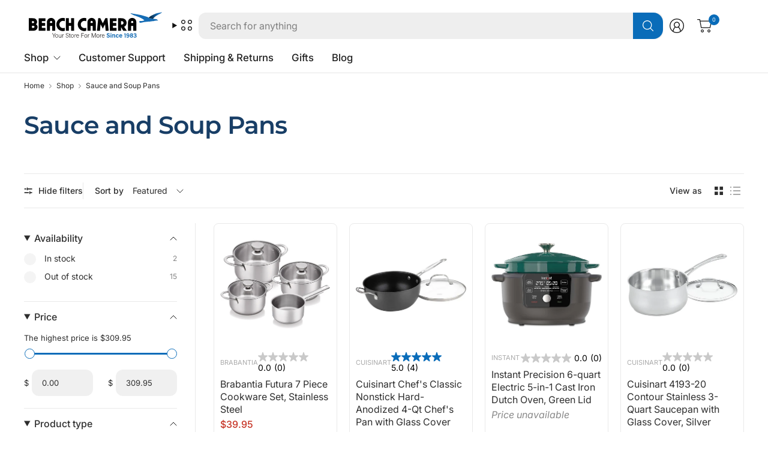

--- FILE ---
content_type: text/html; charset=utf-8
request_url: https://www.beachcamera.com/collections/sauce-and-soup-pans
body_size: 64099
content:
<!doctype html><html class="no-js" lang="en" dir="ltr">
<head>

  
    <script>
      (function(w,d,s,l,i){w[l]=w[l]||[];w[l].push({'gtm.start':
      new Date().getTime(),event:'gtm.js'});var f=d.getElementsByTagName(s)[0],
      j=d.createElement(s),dl=l!='dataLayer'?'&l='+l:'';j.async=true;j.src=
      'https://www.googletagmanager.com/gtm.js?id='+i+dl;f.parentNode.insertBefore(j,f);
      })(window,document,'script','dataLayer','GTM-KGXNM8T');
    </script>

	
    

  <!-- Resource hints for performance -->
  <link rel="preconnect" href="https://cdn.shopify.com" crossorigin>
  <link rel="dns-prefetch" href="https://cdn.shopify.com">
  <link rel="preconnect" href="https://www.googletagmanager.com" crossorigin>
  <link rel="preconnect" href="https://bat.bing.com" crossorigin>
  
	<meta charset="utf-8">
	<meta http-equiv="X-UA-Compatible" content="IE=edge,chrome=1">
	<meta name="viewport" content="width=device-width, initial-scale=1, maximum-scale=5, viewport-fit=cover">
	<meta name="theme-color" content="#ffffff">
	<link rel="canonical" href="https://www.beachcamera.com/collections/sauce-and-soup-pans">
	<link href="//www.beachcamera.com/cdn/shop/t/112/assets/app.css?v=65563557496488587211765484605" as="style" rel="preload">

<link href="//www.beachcamera.com/cdn/shop/t/112/assets/vendor.js?v=41477546860483910021765484643" as="script" rel="preload">
<link href="//www.beachcamera.com/cdn/shop/t/112/assets/app.js?v=9295138537495265501765484605" as="script" rel="preload">


<script>
window.lazySizesConfig = window.lazySizesConfig || {};
window.lazySizesConfig.expand = 250;
window.lazySizesConfig.loadMode = 1;
window.lazySizesConfig.loadHidden = false;
</script>


	<link rel="icon" type="image/png" href="//www.beachcamera.com/cdn/shop/files/Beach-2025-bird-icon.svg?crop=center&height=32&v=1739843937&width=32">

   

    
    
    
    
      

	<title>
	Sauce and Soup Pans &ndash; Beach Camera
	</title>

      
      
      
      
    
    
<link rel="preconnect" href="https://fonts.shopifycdn.com" crossorigin>

<meta property="og:site_name" content="Beach Camera">
<meta property="og:url" content="https://www.beachcamera.com/collections/sauce-and-soup-pans">
<meta property="og:title" content="Sauce and Soup Pans">
<meta property="og:type" content="product.group">
<meta property="og:description" content="Shop our collection of premium brands at the most competitive prices. Founded in 1983, we are an authorized dealer for most major brand names."><meta name="twitter:site" content="@https://x.com/beachcamera"><meta name="twitter:card" content="summary_large_image">
<meta name="twitter:title" content="Sauce and Soup Pans">
<meta name="twitter:description" content="Shop our collection of premium brands at the most competitive prices. Founded in 1983, we are an authorized dealer for most major brand names.">


	<!-- Critical CSS -->
	<link href="//www.beachcamera.com/cdn/shop/t/112/assets/app.css?v=65563557496488587211765484605" rel="stylesheet" type="text/css" media="all" />
	
	<!-- Non-critical CSS loaded with media="print" trick -->
	<link rel="stylesheet" href="//www.beachcamera.com/cdn/shop/t/112/assets/custom.css?v=108751726407047193191766005851" media="print" onload="this.media='all'">
	<noscript><link rel="stylesheet" href="//www.beachcamera.com/cdn/shop/t/112/assets/custom.css?v=108751726407047193191766005851"></noscript>

	

	<style data-shopify>
	@font-face {
  font-family: Inter;
  font-weight: 400;
  font-style: normal;
  font-display: swap;
  src: url("//www.beachcamera.com/cdn/fonts/inter/inter_n4.b2a3f24c19b4de56e8871f609e73ca7f6d2e2bb9.woff2") format("woff2"),
       url("//www.beachcamera.com/cdn/fonts/inter/inter_n4.af8052d517e0c9ffac7b814872cecc27ae1fa132.woff") format("woff");
}

@font-face {
  font-family: Inter;
  font-weight: 500;
  font-style: normal;
  font-display: swap;
  src: url("//www.beachcamera.com/cdn/fonts/inter/inter_n5.d7101d5e168594dd06f56f290dd759fba5431d97.woff2") format("woff2"),
       url("//www.beachcamera.com/cdn/fonts/inter/inter_n5.5332a76bbd27da00474c136abb1ca3cbbf259068.woff") format("woff");
}

@font-face {
  font-family: Inter;
  font-weight: 600;
  font-style: normal;
  font-display: swap;
  src: url("//www.beachcamera.com/cdn/fonts/inter/inter_n6.771af0474a71b3797eb38f3487d6fb79d43b6877.woff2") format("woff2"),
       url("//www.beachcamera.com/cdn/fonts/inter/inter_n6.88c903d8f9e157d48b73b7777d0642925bcecde7.woff") format("woff");
}

@font-face {
  font-family: Inter;
  font-weight: 400;
  font-style: italic;
  font-display: swap;
  src: url("//www.beachcamera.com/cdn/fonts/inter/inter_i4.feae1981dda792ab80d117249d9c7e0f1017e5b3.woff2") format("woff2"),
       url("//www.beachcamera.com/cdn/fonts/inter/inter_i4.62773b7113d5e5f02c71486623cf828884c85c6e.woff") format("woff");
}

@font-face {
  font-family: Inter;
  font-weight: 600;
  font-style: italic;
  font-display: swap;
  src: url("//www.beachcamera.com/cdn/fonts/inter/inter_i6.3bbe0fe1c7ee4f282f9c2e296f3e4401a48cbe19.woff2") format("woff2"),
       url("//www.beachcamera.com/cdn/fonts/inter/inter_i6.8bea21f57a10d5416ddf685e2c91682ec237876d.woff") format("woff");
}

@font-face {
  font-family: Montserrat;
  font-weight: 600;
  font-style: normal;
  font-display: swap;
  src: url("//www.beachcamera.com/cdn/fonts/montserrat/montserrat_n6.1326b3e84230700ef15b3a29fb520639977513e0.woff2") format("woff2"),
       url("//www.beachcamera.com/cdn/fonts/montserrat/montserrat_n6.652f051080eb14192330daceed8cd53dfdc5ead9.woff") format("woff");
}


	h1,h2,h3,h4,h5,h6,
	.h1,.h2,.h3,.h4,.h5,.h6,
	.logolink.text-logo,
	.heading-font,
	.h1-large,
	.customer-addresses .my-address .address-index {
		font-style: normal;
		font-weight: 600;
		font-family: Montserrat, sans-serif;
	}
	body,
	.body-font,
	.thb-product-detail .product-title {
		font-style: normal;
		font-weight: 400;
		font-family: Inter, sans-serif;
	}
	:root {
		--mobile-swipe-width: 75vw;
		--grid-width: 1800px;
		--grid-width-row: 1880px;
		--font-body-scale: 1.0;
		--font-body-line-height-scale: 1.0;
		--font-body-letter-spacing: 0.0em;
		--font-body-medium-weight: 500;
    --font-body-bold-weight: 600;
		--font-announcement-scale: 1.0;
		--font-heading-scale: 1.2;
		--font-heading-line-height-scale: 1.0;
		--font-heading-letter-spacing: -0.02em;
		--font-navigation-scale: 1.05;
		--font-product-title-scale: 1.0;
		--font-product-title-line-height-scale: 0.9;
		--button-letter-spacing: -0.02em;
		--button-font-scale: 1.0;

		--button-border-radius: 12px;
		--textarea-border-radius: 12px;
		--general-border-radius: 12px;

		--bg-body: #ffffff;
		--bg-body-rgb: 255,255,255;
		--bg-body-darken: #f7f7f7;
		--payment-terms-background-color: #ffffff;
		--color-body: #2e2e2e;
		--color-body-rgb: 46,46,46;
		--color-border: rgba(var(--color-body-rgb),0.1);
		--color-heading: #183e66;
		--color-heading-rgb: 24,62,102;
		--color-accent: #096cb9;
		--color-accent-rgb: 9,108,185;
		--color-overlay: #616161;
		--color-overlay-rgb: 97,97,97;
		--solid-button-background: #096cb9;
		--solid-button-background-hover: #075897;

		--section-spacing-mobile: 40px;
		--section-spacing-desktop: 60px;

		--color-announcement-bar-text: #ffffff;
		--color-announcement-bar-bg: #121212;

		--color-header-bg: #ffffff;
		--color-header-bg-rgb: 255,255,255;
		--color-header-text: #121212;
		--color-header-text-rgb: 18,18,18;
		--color-header-border: rgba(var(--color-header-text-rgb), 0.1);

		--color-price: #c73628;
		--color-price-discounted: #6D6D6D;

		--shopify-accelerated-checkout-button-block-size: 46px;
		--shopify-accelerated-checkout-inline-alignment: center;
		--shopify-accelerated-checkout-skeleton-animation-duration: 0.25s;
		--shopify-accelerated-checkout-button-border-radius: 12px;--color-star: #CE7979;--color-inventory-instock: #279A4B;--color-inventory-lowstock: #FB9E5B;--color-badge-sold-out: #ececec;
			--color-badge-sold-out-text: #939393;--color-badge-sale: #edc4c4;
			--color-badge-sale-text: #C33C3C;--color-badge-preorder: #f0f2ff;
			--color-badge-preorder-text: #3D5CFF;--color-footer-text: #ffffff;
		--color-footer-text-rgb: 255,255,255;
		--color-footer-bg: #14547f;
	}



</style>


	<script>
		document.documentElement.className = document.documentElement.className.replace('no-js', 'js');
		window.theme = window.theme || {};
		theme = {
			settings: {
				money_with_currency_format:"\u003cspan class=hide-price-guest\u003e${{amount}}\u003c\/span\u003e",
				cart_drawer:true,
				product_id: false,
			},
			routes: {
				root_url: '/',
				cart_url: '/cart',
				cart_add_url: '/cart/add',
				search_url: '/search',
				cart_change_url: '/cart/change',
				cart_update_url: '/cart/update',
				predictive_search_url: '/search/suggest',
			},
			variantStrings: {
				addToCart: `Add to cart`,
				soldOut: `Sold out`,
				unavailable: `Unavailable`,
				preOrder: `Pre-order`,
			},
			strings: {
				requiresTerms: `You must agree with the terms and conditions of sales to check out`,
				showMore: `Show more`,
				showLess: `Show less`,
				showFilters: `Show filters`,
				hideFilters: `Hide filters`,
				shippingEstimatorNoResults: `Sorry, we do not ship to your address.`,
				shippingEstimatorOneResult: `There is one shipping rate for your address:`,
				shippingEstimatorMultipleResults: `There are several shipping rates for your address:`,
				shippingEstimatorErrors: `Translation missing: en.sections.cart.shipping_estimator.errors`,
			}
		};
	</script>

	
  

  <script>window.performance && window.performance.mark && window.performance.mark('shopify.content_for_header.start');</script><meta name="google-site-verification" content="5ugJ8qAriqwQjZVDjJ-ku-42KlZsM-Ue8QpGbO4cgiM">
<meta name="facebook-domain-verification" content="5y9ti6m1ipd5irbn13nu9ur3yfg7ct">
<meta id="shopify-digital-wallet" name="shopify-digital-wallet" content="/50435555511/digital_wallets/dialog">
<meta name="shopify-checkout-api-token" content="a862d499205eb9ae75dfe15efa685ea9">
<meta id="in-context-paypal-metadata" data-shop-id="50435555511" data-venmo-supported="true" data-environment="production" data-locale="en_US" data-paypal-v4="true" data-currency="USD">
<link rel="alternate" type="application/atom+xml" title="Feed" href="/collections/sauce-and-soup-pans.atom" />
<link rel="next" href="/collections/sauce-and-soup-pans?page=2">
<link rel="alternate" type="application/json+oembed" href="https://www.beachcamera.com/collections/sauce-and-soup-pans.oembed">
<script async="async" src="/checkouts/internal/preloads.js?locale=en-US"></script>
<link rel="preconnect" href="https://shop.app" crossorigin="anonymous">
<script async="async" src="https://shop.app/checkouts/internal/preloads.js?locale=en-US&shop_id=50435555511" crossorigin="anonymous"></script>
<script id="apple-pay-shop-capabilities" type="application/json">{"shopId":50435555511,"countryCode":"US","currencyCode":"USD","merchantCapabilities":["supports3DS"],"merchantId":"gid:\/\/shopify\/Shop\/50435555511","merchantName":"Beach Camera","requiredBillingContactFields":["postalAddress","email","phone"],"requiredShippingContactFields":["postalAddress","email","phone"],"shippingType":"shipping","supportedNetworks":["visa","masterCard","amex","discover","elo","jcb"],"total":{"type":"pending","label":"Beach Camera","amount":"1.00"},"shopifyPaymentsEnabled":true,"supportsSubscriptions":true}</script>
<script id="shopify-features" type="application/json">{"accessToken":"a862d499205eb9ae75dfe15efa685ea9","betas":["rich-media-storefront-analytics"],"domain":"www.beachcamera.com","predictiveSearch":true,"shopId":50435555511,"locale":"en"}</script>
<script>var Shopify = Shopify || {};
Shopify.shop = "beachcamera-com.myshopify.com";
Shopify.locale = "en";
Shopify.currency = {"active":"USD","rate":"1.0"};
Shopify.country = "US";
Shopify.theme = {"name":"BeachCamera 7.2","id":186492518771,"schema_name":"Pinnacle","schema_version":"7.2.0","theme_store_id":2852,"role":"main"};
Shopify.theme.handle = "null";
Shopify.theme.style = {"id":null,"handle":null};
Shopify.cdnHost = "www.beachcamera.com/cdn";
Shopify.routes = Shopify.routes || {};
Shopify.routes.root = "/";</script>
<script type="module">!function(o){(o.Shopify=o.Shopify||{}).modules=!0}(window);</script>
<script>!function(o){function n(){var o=[];function n(){o.push(Array.prototype.slice.apply(arguments))}return n.q=o,n}var t=o.Shopify=o.Shopify||{};t.loadFeatures=n(),t.autoloadFeatures=n()}(window);</script>
<script>
  window.ShopifyPay = window.ShopifyPay || {};
  window.ShopifyPay.apiHost = "shop.app\/pay";
  window.ShopifyPay.redirectState = null;
</script>
<script id="shop-js-analytics" type="application/json">{"pageType":"collection"}</script>
<script defer="defer" async type="module" src="//www.beachcamera.com/cdn/shopifycloud/shop-js/modules/v2/client.init-shop-cart-sync_WVOgQShq.en.esm.js"></script>
<script defer="defer" async type="module" src="//www.beachcamera.com/cdn/shopifycloud/shop-js/modules/v2/chunk.common_C_13GLB1.esm.js"></script>
<script defer="defer" async type="module" src="//www.beachcamera.com/cdn/shopifycloud/shop-js/modules/v2/chunk.modal_CLfMGd0m.esm.js"></script>
<script type="module">
  await import("//www.beachcamera.com/cdn/shopifycloud/shop-js/modules/v2/client.init-shop-cart-sync_WVOgQShq.en.esm.js");
await import("//www.beachcamera.com/cdn/shopifycloud/shop-js/modules/v2/chunk.common_C_13GLB1.esm.js");
await import("//www.beachcamera.com/cdn/shopifycloud/shop-js/modules/v2/chunk.modal_CLfMGd0m.esm.js");

  window.Shopify.SignInWithShop?.initShopCartSync?.({"fedCMEnabled":true,"windoidEnabled":true});

</script>
<script>
  window.Shopify = window.Shopify || {};
  if (!window.Shopify.featureAssets) window.Shopify.featureAssets = {};
  window.Shopify.featureAssets['shop-js'] = {"shop-cart-sync":["modules/v2/client.shop-cart-sync_DuR37GeY.en.esm.js","modules/v2/chunk.common_C_13GLB1.esm.js","modules/v2/chunk.modal_CLfMGd0m.esm.js"],"init-fed-cm":["modules/v2/client.init-fed-cm_BucUoe6W.en.esm.js","modules/v2/chunk.common_C_13GLB1.esm.js","modules/v2/chunk.modal_CLfMGd0m.esm.js"],"shop-toast-manager":["modules/v2/client.shop-toast-manager_B0JfrpKj.en.esm.js","modules/v2/chunk.common_C_13GLB1.esm.js","modules/v2/chunk.modal_CLfMGd0m.esm.js"],"init-shop-cart-sync":["modules/v2/client.init-shop-cart-sync_WVOgQShq.en.esm.js","modules/v2/chunk.common_C_13GLB1.esm.js","modules/v2/chunk.modal_CLfMGd0m.esm.js"],"shop-button":["modules/v2/client.shop-button_B_U3bv27.en.esm.js","modules/v2/chunk.common_C_13GLB1.esm.js","modules/v2/chunk.modal_CLfMGd0m.esm.js"],"init-windoid":["modules/v2/client.init-windoid_DuP9q_di.en.esm.js","modules/v2/chunk.common_C_13GLB1.esm.js","modules/v2/chunk.modal_CLfMGd0m.esm.js"],"shop-cash-offers":["modules/v2/client.shop-cash-offers_BmULhtno.en.esm.js","modules/v2/chunk.common_C_13GLB1.esm.js","modules/v2/chunk.modal_CLfMGd0m.esm.js"],"pay-button":["modules/v2/client.pay-button_CrPSEbOK.en.esm.js","modules/v2/chunk.common_C_13GLB1.esm.js","modules/v2/chunk.modal_CLfMGd0m.esm.js"],"init-customer-accounts":["modules/v2/client.init-customer-accounts_jNk9cPYQ.en.esm.js","modules/v2/client.shop-login-button_DJ5ldayH.en.esm.js","modules/v2/chunk.common_C_13GLB1.esm.js","modules/v2/chunk.modal_CLfMGd0m.esm.js"],"avatar":["modules/v2/client.avatar_BTnouDA3.en.esm.js"],"checkout-modal":["modules/v2/client.checkout-modal_pBPyh9w8.en.esm.js","modules/v2/chunk.common_C_13GLB1.esm.js","modules/v2/chunk.modal_CLfMGd0m.esm.js"],"init-shop-for-new-customer-accounts":["modules/v2/client.init-shop-for-new-customer-accounts_BUoCy7a5.en.esm.js","modules/v2/client.shop-login-button_DJ5ldayH.en.esm.js","modules/v2/chunk.common_C_13GLB1.esm.js","modules/v2/chunk.modal_CLfMGd0m.esm.js"],"init-customer-accounts-sign-up":["modules/v2/client.init-customer-accounts-sign-up_CnczCz9H.en.esm.js","modules/v2/client.shop-login-button_DJ5ldayH.en.esm.js","modules/v2/chunk.common_C_13GLB1.esm.js","modules/v2/chunk.modal_CLfMGd0m.esm.js"],"init-shop-email-lookup-coordinator":["modules/v2/client.init-shop-email-lookup-coordinator_CzjY5t9o.en.esm.js","modules/v2/chunk.common_C_13GLB1.esm.js","modules/v2/chunk.modal_CLfMGd0m.esm.js"],"shop-follow-button":["modules/v2/client.shop-follow-button_CsYC63q7.en.esm.js","modules/v2/chunk.common_C_13GLB1.esm.js","modules/v2/chunk.modal_CLfMGd0m.esm.js"],"shop-login-button":["modules/v2/client.shop-login-button_DJ5ldayH.en.esm.js","modules/v2/chunk.common_C_13GLB1.esm.js","modules/v2/chunk.modal_CLfMGd0m.esm.js"],"shop-login":["modules/v2/client.shop-login_B9ccPdmx.en.esm.js","modules/v2/chunk.common_C_13GLB1.esm.js","modules/v2/chunk.modal_CLfMGd0m.esm.js"],"lead-capture":["modules/v2/client.lead-capture_D0K_KgYb.en.esm.js","modules/v2/chunk.common_C_13GLB1.esm.js","modules/v2/chunk.modal_CLfMGd0m.esm.js"],"payment-terms":["modules/v2/client.payment-terms_BWmiNN46.en.esm.js","modules/v2/chunk.common_C_13GLB1.esm.js","modules/v2/chunk.modal_CLfMGd0m.esm.js"]};
</script>
<script>(function() {
  var isLoaded = false;
  function asyncLoad() {
    if (isLoaded) return;
    isLoaded = true;
    var urls = ["https:\/\/shopify.orderdeadline.com\/app\/frontend\/js\/order-deadline.min.js?shop=beachcamera-com.myshopify.com","https:\/\/scripttags.jst.ai\/shopify_justuno_50435555511_b999eae0-c7cc-11eb-b288-fd84b219c969.js?shop=beachcamera-com.myshopify.com","\/\/cdn.shopify.com\/proxy\/7a9210312c62241a1e1fcc0bbf7f27c3fffab5a3f654e3403fa5d469afec6a7c\/bingshoppingtool-t2app-prod.trafficmanager.net\/uet\/tracking_script?shop=beachcamera-com.myshopify.com\u0026sp-cache-control=cHVibGljLCBtYXgtYWdlPTkwMA","https:\/\/cdn.attn.tv\/beachcamera\/dtag.js?shop=beachcamera-com.myshopify.com","https:\/\/cdn-scripts.signifyd.com\/shopify\/script-tag.js?shop=beachcamera-com.myshopify.com","https:\/\/app.cpscentral.com\/admside\/js\/Shopify_App\/shopify.js?shop=beachcamera-com.myshopify.com","https:\/\/app.cpscentral.com\/admside\/js\/Shopify_App\/shopify_cart.js?shop=beachcamera-com.myshopify.com","https:\/\/because-scripts.s3.us-east-2.amazonaws.com\/prod\/because-widget\/widget.js?shop=beachcamera-com.myshopify.com","https:\/\/str.rise-ai.com\/?shop=beachcamera-com.myshopify.com","https:\/\/strn.rise-ai.com\/?shop=beachcamera-com.myshopify.com","https:\/\/d23dclunsivw3h.cloudfront.net\/redirect-app.js?shop=beachcamera-com.myshopify.com","\/\/cdn.shopify.com\/proxy\/884ca0dee8f6233ca556387a97aca756f79927ab6bfbd3a049913639adcd694c\/apps.bazaarvoice.com\/deployments\/beachcamera\/main_site\/production\/en_US\/bv.js?shop=beachcamera-com.myshopify.com\u0026sp-cache-control=cHVibGljLCBtYXgtYWdlPTkwMA","https:\/\/d33a6lvgbd0fej.cloudfront.net\/script_tag\/secomapp.scripttag.js?shop=beachcamera-com.myshopify.com"];
    for (var i = 0; i < urls.length; i++) {
      var s = document.createElement('script');
      s.type = 'text/javascript';
      s.async = true;
      s.src = urls[i];
      var x = document.getElementsByTagName('script')[0];
      x.parentNode.insertBefore(s, x);
    }
  };
  if(window.attachEvent) {
    window.attachEvent('onload', asyncLoad);
  } else {
    window.addEventListener('load', asyncLoad, false);
  }
})();</script>
<script id="__st">var __st={"a":50435555511,"offset":-18000,"reqid":"f4c00c85-82b7-4bf8-a246-85756023b675-1769549124","pageurl":"www.beachcamera.com\/collections\/sauce-and-soup-pans","u":"dfb6b86e925b","p":"collection","rtyp":"collection","rid":265986572471};</script>
<script>window.ShopifyPaypalV4VisibilityTracking = true;</script>
<script id="captcha-bootstrap">!function(){'use strict';const t='contact',e='account',n='new_comment',o=[[t,t],['blogs',n],['comments',n],[t,'customer']],c=[[e,'customer_login'],[e,'guest_login'],[e,'recover_customer_password'],[e,'create_customer']],r=t=>t.map((([t,e])=>`form[action*='/${t}']:not([data-nocaptcha='true']) input[name='form_type'][value='${e}']`)).join(','),a=t=>()=>t?[...document.querySelectorAll(t)].map((t=>t.form)):[];function s(){const t=[...o],e=r(t);return a(e)}const i='password',u='form_key',d=['recaptcha-v3-token','g-recaptcha-response','h-captcha-response',i],f=()=>{try{return window.sessionStorage}catch{return}},m='__shopify_v',_=t=>t.elements[u];function p(t,e,n=!1){try{const o=window.sessionStorage,c=JSON.parse(o.getItem(e)),{data:r}=function(t){const{data:e,action:n}=t;return t[m]||n?{data:e,action:n}:{data:t,action:n}}(c);for(const[e,n]of Object.entries(r))t.elements[e]&&(t.elements[e].value=n);n&&o.removeItem(e)}catch(o){console.error('form repopulation failed',{error:o})}}const l='form_type',E='cptcha';function T(t){t.dataset[E]=!0}const w=window,h=w.document,L='Shopify',v='ce_forms',y='captcha';let A=!1;((t,e)=>{const n=(g='f06e6c50-85a8-45c8-87d0-21a2b65856fe',I='https://cdn.shopify.com/shopifycloud/storefront-forms-hcaptcha/ce_storefront_forms_captcha_hcaptcha.v1.5.2.iife.js',D={infoText:'Protected by hCaptcha',privacyText:'Privacy',termsText:'Terms'},(t,e,n)=>{const o=w[L][v],c=o.bindForm;if(c)return c(t,g,e,D).then(n);var r;o.q.push([[t,g,e,D],n]),r=I,A||(h.body.append(Object.assign(h.createElement('script'),{id:'captcha-provider',async:!0,src:r})),A=!0)});var g,I,D;w[L]=w[L]||{},w[L][v]=w[L][v]||{},w[L][v].q=[],w[L][y]=w[L][y]||{},w[L][y].protect=function(t,e){n(t,void 0,e),T(t)},Object.freeze(w[L][y]),function(t,e,n,w,h,L){const[v,y,A,g]=function(t,e,n){const i=e?o:[],u=t?c:[],d=[...i,...u],f=r(d),m=r(i),_=r(d.filter((([t,e])=>n.includes(e))));return[a(f),a(m),a(_),s()]}(w,h,L),I=t=>{const e=t.target;return e instanceof HTMLFormElement?e:e&&e.form},D=t=>v().includes(t);t.addEventListener('submit',(t=>{const e=I(t);if(!e)return;const n=D(e)&&!e.dataset.hcaptchaBound&&!e.dataset.recaptchaBound,o=_(e),c=g().includes(e)&&(!o||!o.value);(n||c)&&t.preventDefault(),c&&!n&&(function(t){try{if(!f())return;!function(t){const e=f();if(!e)return;const n=_(t);if(!n)return;const o=n.value;o&&e.removeItem(o)}(t);const e=Array.from(Array(32),(()=>Math.random().toString(36)[2])).join('');!function(t,e){_(t)||t.append(Object.assign(document.createElement('input'),{type:'hidden',name:u})),t.elements[u].value=e}(t,e),function(t,e){const n=f();if(!n)return;const o=[...t.querySelectorAll(`input[type='${i}']`)].map((({name:t})=>t)),c=[...d,...o],r={};for(const[a,s]of new FormData(t).entries())c.includes(a)||(r[a]=s);n.setItem(e,JSON.stringify({[m]:1,action:t.action,data:r}))}(t,e)}catch(e){console.error('failed to persist form',e)}}(e),e.submit())}));const S=(t,e)=>{t&&!t.dataset[E]&&(n(t,e.some((e=>e===t))),T(t))};for(const o of['focusin','change'])t.addEventListener(o,(t=>{const e=I(t);D(e)&&S(e,y())}));const B=e.get('form_key'),M=e.get(l),P=B&&M;t.addEventListener('DOMContentLoaded',(()=>{const t=y();if(P)for(const e of t)e.elements[l].value===M&&p(e,B);[...new Set([...A(),...v().filter((t=>'true'===t.dataset.shopifyCaptcha))])].forEach((e=>S(e,t)))}))}(h,new URLSearchParams(w.location.search),n,t,e,['guest_login'])})(!0,!0)}();</script>
<script integrity="sha256-4kQ18oKyAcykRKYeNunJcIwy7WH5gtpwJnB7kiuLZ1E=" data-source-attribution="shopify.loadfeatures" defer="defer" src="//www.beachcamera.com/cdn/shopifycloud/storefront/assets/storefront/load_feature-a0a9edcb.js" crossorigin="anonymous"></script>
<script crossorigin="anonymous" defer="defer" src="//www.beachcamera.com/cdn/shopifycloud/storefront/assets/shopify_pay/storefront-65b4c6d7.js?v=20250812"></script>
<script data-source-attribution="shopify.dynamic_checkout.dynamic.init">var Shopify=Shopify||{};Shopify.PaymentButton=Shopify.PaymentButton||{isStorefrontPortableWallets:!0,init:function(){window.Shopify.PaymentButton.init=function(){};var t=document.createElement("script");t.src="https://www.beachcamera.com/cdn/shopifycloud/portable-wallets/latest/portable-wallets.en.js",t.type="module",document.head.appendChild(t)}};
</script>
<script data-source-attribution="shopify.dynamic_checkout.buyer_consent">
  function portableWalletsHideBuyerConsent(e){var t=document.getElementById("shopify-buyer-consent"),n=document.getElementById("shopify-subscription-policy-button");t&&n&&(t.classList.add("hidden"),t.setAttribute("aria-hidden","true"),n.removeEventListener("click",e))}function portableWalletsShowBuyerConsent(e){var t=document.getElementById("shopify-buyer-consent"),n=document.getElementById("shopify-subscription-policy-button");t&&n&&(t.classList.remove("hidden"),t.removeAttribute("aria-hidden"),n.addEventListener("click",e))}window.Shopify?.PaymentButton&&(window.Shopify.PaymentButton.hideBuyerConsent=portableWalletsHideBuyerConsent,window.Shopify.PaymentButton.showBuyerConsent=portableWalletsShowBuyerConsent);
</script>
<script data-source-attribution="shopify.dynamic_checkout.cart.bootstrap">document.addEventListener("DOMContentLoaded",(function(){function t(){return document.querySelector("shopify-accelerated-checkout-cart, shopify-accelerated-checkout")}if(t())Shopify.PaymentButton.init();else{new MutationObserver((function(e,n){t()&&(Shopify.PaymentButton.init(),n.disconnect())})).observe(document.body,{childList:!0,subtree:!0})}}));
</script>
<script id='scb4127' type='text/javascript' async='' src='https://www.beachcamera.com/cdn/shopifycloud/privacy-banner/storefront-banner.js'></script><link id="shopify-accelerated-checkout-styles" rel="stylesheet" media="screen" href="https://www.beachcamera.com/cdn/shopifycloud/portable-wallets/latest/accelerated-checkout-backwards-compat.css" crossorigin="anonymous">
<style id="shopify-accelerated-checkout-cart">
        #shopify-buyer-consent {
  margin-top: 1em;
  display: inline-block;
  width: 100%;
}

#shopify-buyer-consent.hidden {
  display: none;
}

#shopify-subscription-policy-button {
  background: none;
  border: none;
  padding: 0;
  text-decoration: underline;
  font-size: inherit;
  cursor: pointer;
}

#shopify-subscription-policy-button::before {
  box-shadow: none;
}

      </style>

<script>window.performance && window.performance.mark && window.performance.mark('shopify.content_for_header.end');</script> <!-- Header hook for plugins -->
  
<!-- BEGIN app block: shopify://apps/stape-conversion-tracking/blocks/gtm/7e13c847-7971-409d-8fe0-29ec14d5f048 --><script>
  window.lsData = {};
  window.dataLayer = window.dataLayer || [];
  window.addEventListener("message", (event) => {
    if (event.data?.event) {
      window.dataLayer.push(event.data);
    }
  });
  window.dataShopStape = {
    shop: "www.beachcamera.com",
    shopId: "50435555511",
  }
</script>

<!-- END app block --><!-- BEGIN app block: shopify://apps/webpanda-login-to-see-price/blocks/app-embed/e096f673-8110-4907-bc30-a026a34a7e70 -->



<style type="text/css">
    .wp-not-logged-wrapper {
        padding: 8px !important;
        text-align: center !important;
        position: relative;
        z-index: 2;
    }
    .wp-not-logged-wrapper p {
        margin: 0;
        padding: 0;
    }
    .wp-not-logged-wrapper a {
        text-decoration: underline;
        cursor: pointer;
    }

    .price.price--on-sale.show-price-guest .price__sale,
    .show-price-guest.price:not(.price--on-sale) .price__regular,
    .price.price--on-sale .show-price-guest .price__sale,
    .price:not(.price--on-sale) .show-price-guest .price__regular,
    .cart__items .hide-price-guest,
    .mini-cart .hide-price-guest,
    .miniCart .hide-price-guest {
        display: block !important;
    }

    
        
        .hide-price-guest, .hidePrice, .current_price.js-current-price .money, form[action*="/cart/add"] input[type="submit"], form[action*="/cart/add"] button, .shopify-payment-button, .cb_bundles, button.quick-add-btn, .quickshop-button, .atc--button {
                        display: none !important;
                    }
            .show-price-guest .hide-price-guest, .show-price-guest .hidePrice, .show-price-guest.product-price  .money, .cart__footer .totals .hide-price-guest, .cart__footer .totals .hidePrice {
                display: inline !important;
            }  .grid--view-items .full-width-link {margin-bottom: 55px;} .price-separator {display: none;}
    
</style>




<script>
    var wpbCustomerIsLogged = false;
    var wpbCustomerIsLoggedBasic = false;
    
        let wpbHidePriceSettings = {"subscription":2,"hide_price_enabled":true,"message":"{LOGIN} | {REGISTRATION} to see price and add to cart","message_logged_customers":"The product is not available for your account","label_login":"Login","label_registration":"Register","font_size":14.0,"style_by_page":false,"font_size_listing_page":14.0,"font_size_product_page":14.0,"font_size_search_page":14.0,"text_color":"#d35757","has_background_color":true,"background_color":"#faf9f7","has_border":true,"border_width":2.0,"border_color":"#ce7979","border_radius":8.0,"has_custom_login":false,"login_url":null,"has_custom_registration":false,"registration_url":null,"by_product_id":false,"by_product_tags":true,"by_collection":false,"product_tags":"hideprice","language_config":"[{\"language\":\"fr\",\"message\":\"\",\"loginText\":\"\",\"registerText\":\"\"}]","by_customer_tags":false,"customer_tags":"","depth":5,"depth_on_search":5,"depth_on_listings":0,"parent_depth":3,"parent_depth_on_search":2,"custom_price_selector":"","custom_cart_selector":null,"force_hide_on_cart":false,"force_price_selector":null,"force_cart_selector":null,"cart_display":null,"quick_view_selector":null,"variant_selector":null,"redirect_after_login":true};
    
</script>

<!-- END app block --><!-- BEGIN app block: shopify://apps/attentive/blocks/attn-tag/8df62c72-8fe4-407e-a5b3-72132be30a0d --><script type="text/javascript" src="https://cdn.attn.tv/beachcamera/dtag.js?source=app-embed" defer="defer"></script>


<!-- END app block --><!-- BEGIN app block: shopify://apps/reelup-shoppable-videos-reels/blocks/reelup/a8ec9e4d-d192-44f7-9c23-595f9ee7dd5b --><style>
  [id*='reelup'].shopify-app-block {
    width: 100%;
  }
</style><style id='reelUp_customCSS'>
    .reelUp_cards_carousel .reelUp_overlay_template .reelUp_card_details {
      padding: 12px !important;
}

.reelUp_cards_carousel .reelUp_overlay_template .reelUp_slider_featured_image {
      background: #f5f5f5;
      border-radius: 5px;
}

html #reelUp_modal * {
    font-family: ""Montserrat"", sans-serif !important;
}
  </style><script>
    eval(``);
  </script><script src='https://cdn-v2.reelup.io/global.js.gz?v=1769549124' defer></script><script>
  console.log("%cVideo commerce powered by ReelUp.", 'font-size: 18px; font-weight: 600; color: #000;background: #a3f234; padding: 10px 20px; border-radius: 5px; width: 100%');
  console.log("🚀 Enhanced Product Discovery.\n" +
  "📈 Increased Conversion Rates.\n" +
  "🤩 Elevated Visitor Engagements.\n\n" +
  "Learn more at: https://apps.shopify.com/reelup/");

  window.shopFormat = "\u003cspan class=hide-price-guest\u003e${{amount}}\u003c\/span\u003e";
  window.shopCurrency = "USD";
  window.REELUP = {
     files: {
        carousel: {
            css: "https://cdn.shopify.com/extensions/019a961d-0cdf-72c1-aed3-524c2b6dbde8/ig-reels-124/assets/reels_carousel.css",
        },
        stacked: {
            css: "https://cdn.shopify.com/extensions/019a961d-0cdf-72c1-aed3-524c2b6dbde8/ig-reels-124/assets/reels_carousel_stacked.css",
        },
        grid: {
            css: "https://cdn.shopify.com/extensions/019a961d-0cdf-72c1-aed3-524c2b6dbde8/ig-reels-124/assets/reels_grid.css",
        },
        stories: {
            css: "https://cdn.shopify.com/extensions/019a961d-0cdf-72c1-aed3-524c2b6dbde8/ig-reels-124/assets/reels_stories.css",
        },
    },
    shopLocale: "US"
  };const settingsData = {"translations":{"description_label":"Description","quantity":"Quantity","add_cart_error_message":"An error has occurred","add_cart_success_message":"Added to cart successfully!","single_product":"Product","multiple_products":"Products","sold_out_button_text":"Sold out","off":"OFF","view_cart":"View cart","credit":"Credits","recommended_products":"You may like","unmute_btn":"Tap to unmute","swipe_to_next":"Swipe up to see more!","copied":"Copied","empty_cart":"Your cart is empty","cart_popup_heading":"Your cart","no_product_found":"No product found","share_popup_heading":"Share video","video_url":"Video URL","copy_link":"Copy link","product":"Product","price":"Price","subtotal":"Subtotal","checkout_button":"Checkout","reviews_label":"Customer Reviews","total_reviews":"Based on {{raters}} Reviews","load_more_reviews":"Load more reviews","cart_limit_error":"You have reached the limit to add product into cart","share_label":"Share","likes_label":"Likes","views_label":"Views","add_to_cart_button":"Add to Cart","shop_now_button":"Shop Now","more_info_button":"More Info","multiple_products_heading":"Products seen in the video"},"integrations":{"reviews":{"reviews_provider":null,"reviews_api_key":null}},"devtool":{"custom_css":".reelUp_cards_carousel .reelUp_overlay_template .reelUp_card_details {\r\n      padding: 12px !important;\r\n}\r\n\r\n.reelUp_cards_carousel .reelUp_overlay_template .reelUp_slider_featured_image {\r\n      background: #f5f5f5;\r\n      border-radius: 5px;\r\n}\r\n\r\nhtml #reelUp_modal * {\r\n    font-family: \"\"Montserrat\"\", sans-serif !important;\r\n}","custom_js":null,"load_on_interaction":1,"playlist_addtocart_js":null,"popup_cart_button_js":null,"popup_addtocart_button_js":null,"soldout_js":null,"scale_video":1,"api_key":"9e262418da6d409aa9a8565e337355cb"},"socialpixel":{"facebook_pixel":null,"tiktok_pixel":null,"google_pixel":null,"snapchat_pixel":null}};
      const global_settings = {"reel_views":0,"reel_likes":1,"reel_share":1,"brand_logo":null,"powered_by_reelup":1,"overlay_icon":"none","icon_color":"rgba(0, 0, 0, 1)","primary_button_background_color":"rgba(0, 0, 0, 1)","primary_button_text_color":"rgb(255,255,255)","secondary_button_background_color":"rgba(255,255,255,1)","secondary_button_text_color":"rgba(34, 34, 34, 1)","secondary_button_border_color":"rgba(34, 34, 34, 1)","sale_badge_background_color":"rgba(179, 0, 0, 1)","sale_badge_text_color":"rgba(255, 255, 255, 1)","regular_price_color":"rgba(255, 255, 255, 1)","sale_price_color":"rgba(255, 255, 255, 1)","modal_logo_width":50,"quantity_allowed_per_item":5,"items_to_purchase_allowed":25,"show_decimal":1,"is_order_tag":1,"reels_sorting":0,"reels_sorting_option":"views","smart_inventory_sync":0,"smart_inventory_sync_option":"move_reel_to_last","full_video_quality":"medium","short_video_quality":"short"};
      const retargeting_settings = [];
      window.REELUP.products = [];
      window.REELUP.customProducts = null;
      window.REELUP.videos = [{"id":141257,"title":"Replying to @xxooandcookies Solid sleep AND saving money? That's a win\/win in my book! All the things you cant travel without are linked in my bio under “travel essentials” It's no secret that this mask is game changing but adding a good pair of noise canceling headphones basically allows you to teleport to your destination! What seat do you prefer on a flight? Window, middle, or aisle? PS-can we laugh at how exhausted I look?  #travelhacks #traveltipsandtricks #solofemaletravel","short_video":"https:\/\/cdn.shopify.com\/s\/files\/1\/0504\/3555\/5511\/files\/reelUp_9uvsp2pi0l1738874979498_short.mp4?v=1738874988","thumbnail":"https:\/\/cdn.shopify.com\/s\/files\/1\/0504\/3555\/5511\/files\/reelUp_9uvsp2pi0l1738874979498_thumbnail.jpg?v=1738874985","cta":"tagged_products","recommended_products_ai":"shopify_recommendation_ai","upload_date":"2025-02-06 20:49:38","cta_external_link":0,"full_video":"https:\/\/cdn.shopify.com\/s\/files\/1\/0504\/3555\/5511\/files\/reelUp_9uvsp2pi0l1738874979498_medium.mp4?v=1738874992","products":[{"reel_id":141257,"id":6707040354487,"handle":"sony-wh1000xm4-s-premium-noise-cancelling-wireless-over-the-ear-headphones","available":1}]},{"id":141259,"title":"He said “hold my Peroni” 🤣🇮🇹🍕 #pizza #woodfiredpizza #pizzatiktok #pizzatok #homemade #dough #italian #italiancheck #pizzaoven #homemadepizza #outdoorpizzaoven #fyp #foryoupage","short_video":"https:\/\/cdn.shopify.com\/s\/files\/1\/0504\/3555\/5511\/files\/reelUp_2ska99l9xyw1738875005163_short.mp4?v=1738875011","thumbnail":"https:\/\/cdn.shopify.com\/s\/files\/1\/0504\/3555\/5511\/files\/reelUp_2ska99l9xyw1738875005163_thumbnail.jpg?v=1738875010","cta":"tagged_products","recommended_products_ai":"shopify_recommendation_ai","upload_date":"2025-02-06 20:50:04","cta_external_link":0,"full_video":"https:\/\/cdn.shopify.com\/s\/files\/1\/0504\/3555\/5511\/files\/reelUp_2ska99l9xyw1738875005163_medium.mp4?v=1738875024","products":[{"reel_id":141259,"id":7352762826935,"handle":"deco-chef-13-inch-1800w-electric-pizza-oven-with-2-in-1-pizza-stone-and-grill-black","available":1}]},{"id":141260,"title":"Wet\/Dry Vacuums are a game changer 🤪 #falldealsforyou #octoberfinds #tiktokshopholidaydeals #tiktokshopblackfriday #tiktokshopcybermonday #CleanTok #cleaning #mopping #moppingfloors #vacuumcleaner","short_video":"https:\/\/cdn.shopify.com\/s\/files\/1\/0504\/3555\/5511\/files\/reelUp_gsi71s7k11738875017641_short.mp4?v=1738875024","thumbnail":"https:\/\/cdn.shopify.com\/s\/files\/1\/0504\/3555\/5511\/files\/reelUp_gsi71s7k11738875017641_thumbnail.jpg?v=1738875022","cta":"tagged_products","recommended_products_ai":"shopify_recommendation_ai","upload_date":"2025-02-06 20:50:16","cta_external_link":0,"full_video":"https:\/\/cdn.shopify.com\/s\/files\/1\/0504\/3555\/5511\/files\/reelUp_gsi71s7k11738875017641_medium.mp4?v=1738875033","products":[{"reel_id":141260,"id":7337060008119,"handle":"deco-home-220w-wet-dry-all-in-one-hard-floor-smart-vacuum-and-steam-cleaner-cordless","available":1}]},{"id":149005,"title":"The best over the ear headphones that money can buy. #sony #wh1000xm5 #headphones #TikTokShop #techtok @Beach Camera @SonyElectronics","short_video":"https:\/\/cdn.shopify.com\/s\/files\/1\/0504\/3555\/5511\/files\/reelUp_hm71efoj1k1740764919297_short.mp4?v=1740765001","thumbnail":"https:\/\/cdn.shopify.com\/s\/files\/1\/0504\/3555\/5511\/files\/reelUp_hm71efoj1k1740764919297_thumbnail.jpg?v=1740765000","cta":"tagged_products","recommended_products_ai":"shopify_recommendation_ai","upload_date":"2025-02-28 17:49:48","cta_external_link":0,"full_video":"https:\/\/cdn.shopify.com\/s\/files\/1\/0504\/3555\/5511\/files\/reelUp_hm71efoj1k1740764919297_medium.mp4?v=1740765009","products":[{"reel_id":149005,"id":7139716989111,"handle":"sony-wh-1000xm5-wireless-industry-leading-noise-canceling-headphones-black","available":1}]},{"id":149006,"title":"Replying to @Nina heres how i format my digital camera pics! Kodak pixpro FZ55 :) #kodak #digitalcamera #dealsforyoudays","short_video":"https:\/\/cdn.shopify.com\/s\/files\/1\/0504\/3555\/5511\/files\/reelUp_oyjfdomre5n1740765101680_short.mp4?v=1740765181","thumbnail":"https:\/\/cdn.shopify.com\/s\/files\/1\/0504\/3555\/5511\/files\/reelUp_oyjfdomre5n1740765101680_thumbnail.jpg?v=1740765177","cta":"tagged_products","recommended_products_ai":"shopify_recommendation_ai","upload_date":"2025-02-28 17:52:50","cta_external_link":0,"full_video":"https:\/\/cdn.shopify.com\/s\/files\/1\/0504\/3555\/5511\/files\/reelUp_oyjfdomre5n1740765101680_medium.mp4?v=1740765182","products":[{"reel_id":149006,"id":7138195439799,"handle":"kodak-pixpro-fz55-digital-camera-black","available":0}]},{"id":149008,"title":"romanticing working from home \u003e\u003e thank you @DecoGear for the new monitor, it’s so cozy! #Gifted i’ve linked this exact one in my bïo, use code CARROT to save $$ #workfromhome #cozyworkspace #remoteworker #curvedmonitor #aestheticdesksetup #cozygamer #cozyoffice #aestheticoffice #corporategirlies #gamergirl💕","short_video":"https:\/\/cdn.shopify.com\/s\/files\/1\/0504\/3555\/5511\/files\/reelUp_9tdo2t4aidq1740765522618_short.mp4?v=1740765605","thumbnail":"https:\/\/cdn.shopify.com\/s\/files\/1\/0504\/3555\/5511\/files\/reelUp_9tdo2t4aidq1740765522618_thumbnail.jpg?v=1740765603","cta":"tagged_products","recommended_products_ai":"shopify_recommendation_ai","upload_date":"2025-02-28 17:59:51","cta_external_link":0,"full_video":"https:\/\/cdn.shopify.com\/s\/files\/1\/0504\/3555\/5511\/files\/reelUp_9tdo2t4aidq1740765522618_medium.mp4?v=1740765611","products":[{"reel_id":149008,"id":7750575292599,"handle":"deco-gear-39-curved-ultrawide-gaming-monitor-2560x1440-165-hz-hdr400-16-9-white-1","available":1}]},{"id":149009,"title":"#tiktokshopblackfriday #tiktokshopcybermonday #toptiernovember #ttstakeover #xboxelitecontroller #xbox #eliteseries","short_video":"https:\/\/cdn.shopify.com\/s\/files\/1\/0504\/3555\/5511\/files\/reelUp_wixwmh8s76h1740765682892_short.mp4?v=1740765758","thumbnail":"https:\/\/cdn.shopify.com\/s\/files\/1\/0504\/3555\/5511\/files\/reelUp_wixwmh8s76h1740765682892_thumbnail.jpg?v=1740765758","cta":"tagged_products","recommended_products_ai":"shopify_recommendation_ai","upload_date":"2025-02-28 18:02:32","cta_external_link":0,"full_video":"https:\/\/cdn.shopify.com\/s\/files\/1\/0504\/3555\/5511\/files\/reelUp_wixwmh8s76h1740765682892_medium.mp4?v=1740765785","products":[{"reel_id":149009,"id":7383835902135,"handle":"microsoft-xbox-elite-wireless-controller-series-2-blue","available":0}]},{"id":149012,"title":"amazing quality for the price points, reviews were right on the money 🫶🏼 @Beach Camera 🙌🏼 @Maono 🙌🏼 #microphone #maonomic #maonomicrophone #music #podcast #vocalist #producer #mixing #recording #vocals #gear #musicgear #athomestudio","short_video":"https:\/\/cdn.shopify.com\/s\/files\/1\/0504\/3555\/5511\/files\/reelUp_c1c3oujv4n1740765813657_short.mp4?v=1740765896","thumbnail":"https:\/\/cdn.shopify.com\/s\/files\/1\/0504\/3555\/5511\/files\/reelUp_c1c3oujv4n1740765813657_thumbnail.jpg?v=1740765888","cta":"tagged_products","recommended_products_ai":"shopify_recommendation_ai","upload_date":"2025-02-28 18:04:42","cta_external_link":0,"full_video":"https:\/\/cdn.shopify.com\/s\/files\/1\/0504\/3555\/5511\/files\/reelUp_c1c3oujv4n1740765813657_medium.mp4?v=1740765922","products":[{"reel_id":149012,"id":7290959757495,"handle":"mackie-mc-100-professional-closed-back-studio-headphones-black","available":0}]},{"id":149013,"title":"You can find the link in my bio 💖 #nuggeticemaker #nuggetice #chikfilaice #icemaker #icemachine #icemakermachine #nuggeticeislife #nuggeticechewer #decochef #nuggeticecrunch #nuggeticeforthewin #iceddrinks #icedcoffee #iceland","short_video":"https:\/\/cdn.shopify.com\/s\/files\/1\/0504\/3555\/5511\/files\/reelUp_8gev65tg8j81740765905085_short.mp4?v=1740765987","thumbnail":"https:\/\/cdn.shopify.com\/s\/files\/1\/0504\/3555\/5511\/files\/reelUp_8gev65tg8j81740765905085_thumbnail.jpg?v=1740765983","cta":"tagged_products","recommended_products_ai":"shopify_recommendation_ai","upload_date":"2025-02-28 18:06:14","cta_external_link":0,"full_video":"https:\/\/cdn.shopify.com\/s\/files\/1\/0504\/3555\/5511\/files\/reelUp_8gev65tg8j81740765905085_medium.mp4?v=1740765996","products":[{"reel_id":149013,"id":7314010374327,"handle":"deco-chef-46lb-self-dispensing-nugget-ice-maker-countertop-makes-1-8lb-per-hour","available":0}]}];try {
        const reelupInteractions = [{"reel_id":"141257","metrics":{"likes":0,"shares":0}},{"reel_id":"141260","metrics":{"likes":0,"shares":0}},{"reel_id":"141259","metrics":{"likes":0,"shares":0}}];
        const videosWithMetrics = window.REELUP.videos.map((video) => {
          const matching = reelupInteractions.find((interaction) => interaction.reel_id == video.id);
          return {
            ...video,
            metrics: matching ? matching.metrics : null
          };
        });
        window.REELUP.videos = videosWithMetrics;
      } catch (err) {
        console.log("Error merging ReelUp videos with interactions", err);
      }window.REELUP.pops = null;
      window.REELUP.playlists = [{"id":13400,"type":"carousel","title":"Beach Home","status":1,"priority":1,"visibility":"[\"home_page\"]","custom_page_url":null,"targetProductsType":"all_products","target_collection_pages":"all_collections","widget_template":"overlay","video_player_layout":"default_view","specific_markets":null,"device_visibility":"both","reels":[141260,141259,141257],"shopify_markets":"ALL","selections":[],"specific_collection_pages":[]}];
      window.REELUP.designData2 = {
        playlist_widget_design: {"show_playlist_heading":0,"playlist_heading_font_size":24,"playlist_heading_font_weight":500,"playlist_heading_color":"rgba(15, 15, 15, 1)","playlist_product_title_font_size":13,"playlist_product_title_font_weight":500,"playlist_product_title_color":"rgba(255, 255, 255, 1)","playlist_wrapper_width":1800,"playlist_card_width_desktop":250,"playlist_card_width_mobile":200,"stack_width_desktop":300,"stack_width_mobile":180,"playlist_play_video":"hover","playlist_mobile_play_video":"hover","playlist_reels_gap":15,"wrapper_width":"static_width","rating_color":"rgba(255, 217, 0 , 1)","discount_badge":0,"playlist_button":0,"playlist_button_text":"Add to cart","playlist_heading_alignment":"center","show_navigators":0,"addtocart_button_action":"cartpage","addtocart_custom_js":null},
        playlist_grid_widget_design: {"show_playlist_heading":1,"playlist_heading_font_size":24,"playlist_heading_font_weight":500,"playlist_heading_color":"rgba(15, 15, 15, 1)","playlist_product_title_font_size":15,"playlist_product_title_font_weight":500,"playlist_product_title_color":"rgba(15, 15, 15, 1)","playlist_wrapper_width":1500,"playlist_mobile_play_video":"autoplay","wrapper_width":"full_width","rating_color":"rgba(255, 217, 0 , 1)","discount_badge":1,"playlist_button":0,"playlist_button_text":"Add to Cart","playlist_heading_alignment":"center","grid_reels_gap":20,"grid_rows_desktop":5,"grid_rows_mobile":2,"addtocart_button_action":"cartpage","addtocart_custom_js":null},
        story_widget_design: {"story_highlight_color":"rgba(255, 205, 21, 1)","story_card_width_desktop":90,"story_card_width_mobile":70,"story_card_gap":12,"story_card_button_text":"Shop now !!","story_card_button_text_color":"rgba(255, 255, 255, 1)","story_card_button_background_color":"rgba(0, 156, 255, 1)","story_move_card_to_end":1,"show_story_title":0,"stories_visibilty":"both"},
        pops_widget_design: {"pops_card_width_desktop":150,"pops_card_width_mobile":110,"pops_position":"right","pops_margin_horizontal":40,"pops_margin_vertical":30,"pops_initial_delay":2,"pops_display_time":8,"pops_loop":0,"pops_delay_between_pops":2,"show_pops_title":1,"pops_title_font_size":13,"pops_title_font_weight":500,"pops_title_color":"rgba(255, 255, 255, 1)","pops_video_type":"short","display_pops":"on_load","scroll_position_desktop":0,"scroll_position_mobile":0,"display_cta_button":0,"cta_button_text":"Buy now","enable_permanently_loop":0,"pops_icon_style":"mute_text_icon"},
        ppr_widget_design: {"show_cart_heading":1,"cart_heading":"Tagged with Reels","cart_heading_font_size":18,"cart_heading_font_weight":400,"cart_heading_color":"rgba(15, 15, 15, 1)","cart_card_width_desktop":150,"cart_card_width_mobile":120,"cart_reels_gap":15,"cart_video_action":"autoplay","cart_mobile_video_action":"autoplay","show_product_reel_title":0,"cart_title_font_size":14,"cart_title_font_weight":500,"cart_title_color":"rgb(29, 29, 29, 1)","show_pops_in_product_reels":1,"pops_style":"card","pops_position":"right","pops_margin_horizontal":40,"pops_margin_vertical":30,"status":0,"widget_template":"classic","video_player_layout":"default_view","ppr_heading_alignment":"center","show_navigators":0,"product_highlight_color":"rgb(191 247 117)"},
        video_player: {"image_ratio":"1-1","modal_product_title_font_size":24,"modal_product_title_font_weight":500,"modal_product_title_color":"rgba(0,0,0)","modal_template":"grid","modal_message_text":"Item added to cart successfully. {view_cart}","modal_button_action":"cartpage","custom_button_heading_size":22,"custom_button_heading_weight":500,"custom_button_subheading_size":16,"custom_button_subheading_weight":400,"quiz_title_font_size":22,"quiz_title_font_weight":500,"quiz_title_color":"rgba(255, 255, 255, 1)","quiz_description_font_size":16,"quiz_description_font_weight":400,"quiz_description_color":"rgba(214, 214, 214, 1)","quiz_answer_background_color":"#FFFFFF","quiz_answer_text_color":"rgba(238, 238, 238, 1)","modal_variant_style":"square_boxes","shop_now_button":1,"more_info_button":1,"show_recommended_products":1,"modal_video_mute":1,"is_reviews_accordion_open":1,"is_accordion_open":1,"recommended_products_ai":"shopify_recommendation_ai","quantity_selector":0,"show_quantity_label":1,"show_mobile_navigators":0,"more_info_external_link":0,"popup_addtocart_button_action":"cartpage","popup_addtocart_button_js":null,"minicart_button_action":"mini_cart","carticon_custom_js":null}
      };

      settingsData.globalSettings = global_settings;
      settingsData.retargetingSettings = retargeting_settings;
      window.REELUP.settings = settingsData;
      window.REELUP.stories = null;
      window.REELUP.advancedAnalytics = null;</script>
  <div style='position:absolute; width:1px; height:1px; margin:-1px; overflow:hidden; clip:rect(0 0 0 0);'>
    <img
      src='https://cdn-v2.reelup.io/track.png?sId=50435555511&pageType=collection&productId=NA'
      alt='ReelUp tracking pixel'
      width='1'
      height='1'
      loading='lazy'
    >
    <a href='https://reelup.io/pages/privacy-policy'>Read the Privacy Policy</a>
  </div>
  <script>
    // GDPR Notice (basic example, enhance as needed)
    if (
      navigator.language.startsWith('en') ||
      navigator.language.startsWith('fr') ||
      navigator.language.startsWith('de')
    ) {
      console.log(
        'ReelUp tracking is active on this page. Read the Privacy Policy at https://reelup.io/pages/privacy-policy'
      );
    }
  </script>



<!-- END app block --><!-- BEGIN app block: shopify://apps/c-edd-estimated-delivery-date/blocks/app_setting/4a0685bc-c234-45b2-8382-5ad6a8e3e3fd --><script>
    window.deliveryCommon = window.deliveryCommon || {};
    window.deliveryCommon.setting = {};
    Object.assign(window.deliveryCommon.setting, {
        "shop_currency_code__ed": 'USD' || 'USD',
        "shop_locale_code__ed": 'en' || 'en',
        "shop_domain__ed":  'beachcamera-com.myshopify.com',
        "product_available__ed": '',
        "product_id__ed": ''
    });
    window.deliveryED = window.deliveryED || {};
    window.deliveryED.setting = {};
    Object.assign(window.deliveryED.setting, {
        "delivery__app_setting": {"main_delivery_setting":{"is_active":1,"order_delivery_info":"\u003cp\u003e\u003cspan style=\"line-height:1.5\"\u003e{svg_4_icon} \u003cstrong\u003eFREE Delivery\u003c\/strong\u003e\u003c\/span\u003e\u003c\/p\u003e\u003cp\u003e\u003cspan style=\"line-height:1.5\"\u003eGet it delivered \u003cstrong\u003e{order_delivered_maximum_date}\u003c\/strong\u003e.\u003c\/span\u003e\u003c\/p\u003e\u003cp\u003e\u003cspan style=\"line-height:1.5\"\u003e-----\u003c\/span\u003e\u003c\/p\u003e\u003cp\u003e\u003cspan style=\"line-height:1.5\"\u003eOr fastest delivery \u003cstrong\u003e{order_delivered_minimum_date}\u003c\/strong\u003e. Order within \u003cspan style=\"color:#61a951\"\u003e{cutoff_time}\u003c\/span\u003e and select \u003cstrong\u003eOvernight Shipping\u003c\/strong\u003e at checkout!\u003c\/span\u003e\u003c\/p\u003e\u003cp\u003e\u003c\/p\u003e","is_ignore_out_of_stock":0,"out_of_stock_mode":0,"out_of_stock_info":"\u003cp\u003e\u003c\/p\u003e","order_progress_bar_mode":0,"order_progress_setting":{"ordered":{"svg_number":0,"title":"Ordered","tips_description":"After you place the order, we will need 1-3 days to prepare the shipment"},"order_ready":{"svg_number":4,"is_active":1,"title":"Order Ready","date_title":"{order_ready_minimum_date} - {order_ready_maximum_date}","tips_description":"Orders will start to be shipped"},"order_delivered":{"svg_number":10,"title":"Delivered","date_title":"{order_delivered_minimum_date} - {order_delivered_maximum_date}","tips_description":"Estimated arrival date range：{order_delivered_minimum_date} - {order_delivered_maximum_date}"}},"order_delivery_work_week":[0,1,1,1,1,1,0],"order_delivery_day_range":[1,2],"order_delivery_calc_method":0,"order_ready_work_week":[1,1,1,1,1,1,1],"order_ready_day_range":[0,1],"order_ready_calc_method":2,"holiday":[],"order_delivery_date_format":18,"delivery_date_custom_format":"{week_local}, {month_local} {day}","delivery_date_format_zero":1,"delivery_date_format_month_translate":["Jan","Feb","Mar","Apr","May","Jun","Jul","Aug","Sep","Oct","Nov","Dec"],"delivery_date_format_week_translate":["Sun","Mon","Tues","Wed","Thur","Fri","Sat"],"order_delivery_countdown_format":16,"delivery_countdown_custom_format":"{hours} {hours_local} {minutes} {minutes_local}","countdown_format_translate":["hrs","mins","secs"],"delivery_countdown_format_zero":1,"countdown_cutoff_hour":16,"countdown_cutoff_minute":0,"countdown_cutoff_advanced_enable":1,"countdown_cutoff_advanced":[[16,0],[16,0],[16,0],[16,0],[16,0],[16,0],[16,0]],"countdown_mode":0,"after_deadline_hide_widget":0,"timezone_mode":0,"timezone":-5,"todayandtomorrow":[{"lan_code":"en","lan_name":"English","left":"today","right":"tomorrow"}],"translate_country_name":[],"widget_layout_mode":2,"widget_placement_method":1,"widget_placement_position":0,"widget_placement_page":0,"widget_margin":[-10,0,25,0],"message_text_widget_appearance_setting":{"border":{"border_width":1,"border_radius":10,"border_line":1},"color":{"text_color":"#2c2c3","background_color":"#FFFFFF","border_color":"#dfe0e4"},"other":{"margin":[0,0,0,0],"padding":[25,25,25,25]}},"progress_bar_widget_appearance_setting":{"color":{"basic":{"icon_color":"#000000","icon_background_color":"#FFFFFF","order_status_title_color":"#000000","date_title_color":"#000000"},"advanced":{"order_status_title_color":"#000000","progress_line_color":"#000000","date_title_color":"#000000","description_tips_background_color":"#000000","icon_background_color":"#000000","icon_color":"#FFFFFF","description_tips_color":"#FFFFFF"}},"font":{"icon_font":20,"order_status_title_font":14,"date_title_font":14,"description_tips_font":14},"other":{"margin":[8,0,0,0]}},"show_country_mode":1,"arrow_down_position":0,"country_modal_background_rgba":[0,0,0,0.5],"country_modal_appearance_setting":{"color":{"text_color":"#000000","background_color":"#FFFFFF","icon_color":"#999999","selected_color":"#f2f2f2"},"border":{"border_radius":7},"font":{"text_font":16,"icon_font":16},"other":{"width":56}},"cart_form_mode":0,"cart_form_position":0,"product_form_position":0,"out_of_stock_product_form_position":0,"cart_checkout_status":1,"cart_checkout_title":"Estimated between","cart_checkout_description":"{order_delivered_minimum_date} and {order_delivered_maximum_date}","widget_custom_css":".delivery-widget__container .message-icon__add svg path {\n    fill: #005eff !important; \/* Replace #005eff with your desired color *\/\n}","replace_jq":0,"jquery_version":"1.12.0","is_ignore_cookie_cache":0,"is_show_all":1,"p_mapping":1001,"product_ids":[]}},
        "delivery__pro_setting": null,
        "delivery__cate_setting": null
    });
</script>

<script src="https://cdn.shopify.com/s/files/1/0654/5637/3996/files/delivery_coder_cc698f59-3829-49b3-8fa2-f9ef0ba024af.js?v=1767391130&t=1088" defer></script>

<!-- END app block --><!-- BEGIN app block: shopify://apps/sc-easy-redirects/blocks/app/be3f8dbd-5d43-46b4-ba43-2d65046054c2 -->
    <!-- common for all pages -->
    
    
        <script src="https://cdn.shopify.com/extensions/264f3360-3201-4ab7-9087-2c63466c86a3/sc-easy-redirects-5/assets/esc-redirect-app-live-feature.js" async></script>
    




<!-- END app block --><!-- BEGIN app block: shopify://apps/klaviyo-email-marketing-sms/blocks/klaviyo-onsite-embed/2632fe16-c075-4321-a88b-50b567f42507 -->












  <script async src="https://static.klaviyo.com/onsite/js/PCptKL/klaviyo.js?company_id=PCptKL"></script>
  <script>!function(){if(!window.klaviyo){window._klOnsite=window._klOnsite||[];try{window.klaviyo=new Proxy({},{get:function(n,i){return"push"===i?function(){var n;(n=window._klOnsite).push.apply(n,arguments)}:function(){for(var n=arguments.length,o=new Array(n),w=0;w<n;w++)o[w]=arguments[w];var t="function"==typeof o[o.length-1]?o.pop():void 0,e=new Promise((function(n){window._klOnsite.push([i].concat(o,[function(i){t&&t(i),n(i)}]))}));return e}}})}catch(n){window.klaviyo=window.klaviyo||[],window.klaviyo.push=function(){var n;(n=window._klOnsite).push.apply(n,arguments)}}}}();</script>

  




  <script>
    window.klaviyoReviewsProductDesignMode = false
  </script>







<!-- END app block --><script src="https://cdn.shopify.com/extensions/7d130b81-2445-42f2-b4a4-905651358e17/wod-preorder-now-28/assets/preorder-now-source.js" type="text/javascript" defer="defer"></script>
<link href="https://cdn.shopify.com/extensions/7d130b81-2445-42f2-b4a4-905651358e17/wod-preorder-now-28/assets/preorder-now-source.css" rel="stylesheet" type="text/css" media="all">
<script src="https://cdn.shopify.com/extensions/019bfabb-cffe-7cac-851e-a548516beb44/stape-remix-30/assets/widget.js" type="text/javascript" defer="defer"></script>
<script src="https://cdn.shopify.com/extensions/019bd23c-6e92-79be-8370-1ae3b9a72ac5/hide-price-3-99/assets/hide_main.js" type="text/javascript" defer="defer"></script>
<link href="https://cdn.shopify.com/extensions/019b80c0-5ba7-77ab-a728-75e1a0ebedc6/c-edd-estimated-delivery-date-27/assets/delivery_coder.css" rel="stylesheet" type="text/css" media="all">
<link href="https://monorail-edge.shopifysvc.com" rel="dns-prefetch">
<script>(function(){if ("sendBeacon" in navigator && "performance" in window) {try {var session_token_from_headers = performance.getEntriesByType('navigation')[0].serverTiming.find(x => x.name == '_s').description;} catch {var session_token_from_headers = undefined;}var session_cookie_matches = document.cookie.match(/_shopify_s=([^;]*)/);var session_token_from_cookie = session_cookie_matches && session_cookie_matches.length === 2 ? session_cookie_matches[1] : "";var session_token = session_token_from_headers || session_token_from_cookie || "";function handle_abandonment_event(e) {var entries = performance.getEntries().filter(function(entry) {return /monorail-edge.shopifysvc.com/.test(entry.name);});if (!window.abandonment_tracked && entries.length === 0) {window.abandonment_tracked = true;var currentMs = Date.now();var navigation_start = performance.timing.navigationStart;var payload = {shop_id: 50435555511,url: window.location.href,navigation_start,duration: currentMs - navigation_start,session_token,page_type: "collection"};window.navigator.sendBeacon("https://monorail-edge.shopifysvc.com/v1/produce", JSON.stringify({schema_id: "online_store_buyer_site_abandonment/1.1",payload: payload,metadata: {event_created_at_ms: currentMs,event_sent_at_ms: currentMs}}));}}window.addEventListener('pagehide', handle_abandonment_event);}}());</script>
<script id="web-pixels-manager-setup">(function e(e,d,r,n,o){if(void 0===o&&(o={}),!Boolean(null===(a=null===(i=window.Shopify)||void 0===i?void 0:i.analytics)||void 0===a?void 0:a.replayQueue)){var i,a;window.Shopify=window.Shopify||{};var t=window.Shopify;t.analytics=t.analytics||{};var s=t.analytics;s.replayQueue=[],s.publish=function(e,d,r){return s.replayQueue.push([e,d,r]),!0};try{self.performance.mark("wpm:start")}catch(e){}var l=function(){var e={modern:/Edge?\/(1{2}[4-9]|1[2-9]\d|[2-9]\d{2}|\d{4,})\.\d+(\.\d+|)|Firefox\/(1{2}[4-9]|1[2-9]\d|[2-9]\d{2}|\d{4,})\.\d+(\.\d+|)|Chrom(ium|e)\/(9{2}|\d{3,})\.\d+(\.\d+|)|(Maci|X1{2}).+ Version\/(15\.\d+|(1[6-9]|[2-9]\d|\d{3,})\.\d+)([,.]\d+|)( \(\w+\)|)( Mobile\/\w+|) Safari\/|Chrome.+OPR\/(9{2}|\d{3,})\.\d+\.\d+|(CPU[ +]OS|iPhone[ +]OS|CPU[ +]iPhone|CPU IPhone OS|CPU iPad OS)[ +]+(15[._]\d+|(1[6-9]|[2-9]\d|\d{3,})[._]\d+)([._]\d+|)|Android:?[ /-](13[3-9]|1[4-9]\d|[2-9]\d{2}|\d{4,})(\.\d+|)(\.\d+|)|Android.+Firefox\/(13[5-9]|1[4-9]\d|[2-9]\d{2}|\d{4,})\.\d+(\.\d+|)|Android.+Chrom(ium|e)\/(13[3-9]|1[4-9]\d|[2-9]\d{2}|\d{4,})\.\d+(\.\d+|)|SamsungBrowser\/([2-9]\d|\d{3,})\.\d+/,legacy:/Edge?\/(1[6-9]|[2-9]\d|\d{3,})\.\d+(\.\d+|)|Firefox\/(5[4-9]|[6-9]\d|\d{3,})\.\d+(\.\d+|)|Chrom(ium|e)\/(5[1-9]|[6-9]\d|\d{3,})\.\d+(\.\d+|)([\d.]+$|.*Safari\/(?![\d.]+ Edge\/[\d.]+$))|(Maci|X1{2}).+ Version\/(10\.\d+|(1[1-9]|[2-9]\d|\d{3,})\.\d+)([,.]\d+|)( \(\w+\)|)( Mobile\/\w+|) Safari\/|Chrome.+OPR\/(3[89]|[4-9]\d|\d{3,})\.\d+\.\d+|(CPU[ +]OS|iPhone[ +]OS|CPU[ +]iPhone|CPU IPhone OS|CPU iPad OS)[ +]+(10[._]\d+|(1[1-9]|[2-9]\d|\d{3,})[._]\d+)([._]\d+|)|Android:?[ /-](13[3-9]|1[4-9]\d|[2-9]\d{2}|\d{4,})(\.\d+|)(\.\d+|)|Mobile Safari.+OPR\/([89]\d|\d{3,})\.\d+\.\d+|Android.+Firefox\/(13[5-9]|1[4-9]\d|[2-9]\d{2}|\d{4,})\.\d+(\.\d+|)|Android.+Chrom(ium|e)\/(13[3-9]|1[4-9]\d|[2-9]\d{2}|\d{4,})\.\d+(\.\d+|)|Android.+(UC? ?Browser|UCWEB|U3)[ /]?(15\.([5-9]|\d{2,})|(1[6-9]|[2-9]\d|\d{3,})\.\d+)\.\d+|SamsungBrowser\/(5\.\d+|([6-9]|\d{2,})\.\d+)|Android.+MQ{2}Browser\/(14(\.(9|\d{2,})|)|(1[5-9]|[2-9]\d|\d{3,})(\.\d+|))(\.\d+|)|K[Aa][Ii]OS\/(3\.\d+|([4-9]|\d{2,})\.\d+)(\.\d+|)/},d=e.modern,r=e.legacy,n=navigator.userAgent;return n.match(d)?"modern":n.match(r)?"legacy":"unknown"}(),u="modern"===l?"modern":"legacy",c=(null!=n?n:{modern:"",legacy:""})[u],f=function(e){return[e.baseUrl,"/wpm","/b",e.hashVersion,"modern"===e.buildTarget?"m":"l",".js"].join("")}({baseUrl:d,hashVersion:r,buildTarget:u}),m=function(e){var d=e.version,r=e.bundleTarget,n=e.surface,o=e.pageUrl,i=e.monorailEndpoint;return{emit:function(e){var a=e.status,t=e.errorMsg,s=(new Date).getTime(),l=JSON.stringify({metadata:{event_sent_at_ms:s},events:[{schema_id:"web_pixels_manager_load/3.1",payload:{version:d,bundle_target:r,page_url:o,status:a,surface:n,error_msg:t},metadata:{event_created_at_ms:s}}]});if(!i)return console&&console.warn&&console.warn("[Web Pixels Manager] No Monorail endpoint provided, skipping logging."),!1;try{return self.navigator.sendBeacon.bind(self.navigator)(i,l)}catch(e){}var u=new XMLHttpRequest;try{return u.open("POST",i,!0),u.setRequestHeader("Content-Type","text/plain"),u.send(l),!0}catch(e){return console&&console.warn&&console.warn("[Web Pixels Manager] Got an unhandled error while logging to Monorail."),!1}}}}({version:r,bundleTarget:l,surface:e.surface,pageUrl:self.location.href,monorailEndpoint:e.monorailEndpoint});try{o.browserTarget=l,function(e){var d=e.src,r=e.async,n=void 0===r||r,o=e.onload,i=e.onerror,a=e.sri,t=e.scriptDataAttributes,s=void 0===t?{}:t,l=document.createElement("script"),u=document.querySelector("head"),c=document.querySelector("body");if(l.async=n,l.src=d,a&&(l.integrity=a,l.crossOrigin="anonymous"),s)for(var f in s)if(Object.prototype.hasOwnProperty.call(s,f))try{l.dataset[f]=s[f]}catch(e){}if(o&&l.addEventListener("load",o),i&&l.addEventListener("error",i),u)u.appendChild(l);else{if(!c)throw new Error("Did not find a head or body element to append the script");c.appendChild(l)}}({src:f,async:!0,onload:function(){if(!function(){var e,d;return Boolean(null===(d=null===(e=window.Shopify)||void 0===e?void 0:e.analytics)||void 0===d?void 0:d.initialized)}()){var d=window.webPixelsManager.init(e)||void 0;if(d){var r=window.Shopify.analytics;r.replayQueue.forEach((function(e){var r=e[0],n=e[1],o=e[2];d.publishCustomEvent(r,n,o)})),r.replayQueue=[],r.publish=d.publishCustomEvent,r.visitor=d.visitor,r.initialized=!0}}},onerror:function(){return m.emit({status:"failed",errorMsg:"".concat(f," has failed to load")})},sri:function(e){var d=/^sha384-[A-Za-z0-9+/=]+$/;return"string"==typeof e&&d.test(e)}(c)?c:"",scriptDataAttributes:o}),m.emit({status:"loading"})}catch(e){m.emit({status:"failed",errorMsg:(null==e?void 0:e.message)||"Unknown error"})}}})({shopId: 50435555511,storefrontBaseUrl: "https://www.beachcamera.com",extensionsBaseUrl: "https://extensions.shopifycdn.com/cdn/shopifycloud/web-pixels-manager",monorailEndpoint: "https://monorail-edge.shopifysvc.com/unstable/produce_batch",surface: "storefront-renderer",enabledBetaFlags: ["2dca8a86"],webPixelsConfigList: [{"id":"1621066099","configuration":"{\"accountID\":\"PCptKL\",\"webPixelConfig\":\"eyJlbmFibGVBZGRlZFRvQ2FydEV2ZW50cyI6IHRydWV9\"}","eventPayloadVersion":"v1","runtimeContext":"STRICT","scriptVersion":"524f6c1ee37bacdca7657a665bdca589","type":"APP","apiClientId":123074,"privacyPurposes":["ANALYTICS","MARKETING"],"dataSharingAdjustments":{"protectedCustomerApprovalScopes":["read_customer_address","read_customer_email","read_customer_name","read_customer_personal_data","read_customer_phone"]}},{"id":"1187119475","configuration":"{\"accountID\":\"d5c91cd2ff204aa89d69cb586e4c6ee4\"}","eventPayloadVersion":"v1","runtimeContext":"STRICT","scriptVersion":"0a58c8d253da8be53313ae431f3a4301","type":"APP","apiClientId":158237,"privacyPurposes":[],"dataSharingAdjustments":{"protectedCustomerApprovalScopes":["read_customer_address","read_customer_email","read_customer_name","read_customer_personal_data"]}},{"id":"954597747","configuration":"{\"accountID\":\"19070\"}","eventPayloadVersion":"v1","runtimeContext":"STRICT","scriptVersion":"dbdae92512ba254e6811a0e51467ea28","type":"APP","apiClientId":7991459841,"privacyPurposes":["ANALYTICS","MARKETING","SALE_OF_DATA"],"dataSharingAdjustments":{"protectedCustomerApprovalScopes":["read_customer_email","read_customer_personal_data"]}},{"id":"722633075","configuration":"{\"config\":\"{\\\"pixel_id\\\":\\\"AW-1071577576\\\",\\\"target_country\\\":\\\"US\\\",\\\"gtag_events\\\":[{\\\"type\\\":\\\"search\\\",\\\"action_label\\\":\\\"AW-1071577576\\\/J69QCN-zpooaEOjz-_4D\\\"},{\\\"type\\\":\\\"begin_checkout\\\",\\\"action_label\\\":\\\"AW-1071577576\\\/ozAwCOWzpooaEOjz-_4D\\\"},{\\\"type\\\":\\\"view_item\\\",\\\"action_label\\\":[\\\"AW-1071577576\\\/OKzQCNyzpooaEOjz-_4D\\\",\\\"MC-DP6HGZKN6P\\\"]},{\\\"type\\\":\\\"purchase\\\",\\\"action_label\\\":[\\\"AW-1071577576\\\/5xneCNazpooaEOjz-_4D\\\",\\\"MC-DP6HGZKN6P\\\"]},{\\\"type\\\":\\\"page_view\\\",\\\"action_label\\\":[\\\"AW-1071577576\\\/VHXGCNmzpooaEOjz-_4D\\\",\\\"MC-DP6HGZKN6P\\\"]},{\\\"type\\\":\\\"add_payment_info\\\",\\\"action_label\\\":\\\"AW-1071577576\\\/Rp1xCOizpooaEOjz-_4D\\\"},{\\\"type\\\":\\\"add_to_cart\\\",\\\"action_label\\\":\\\"AW-1071577576\\\/Sq-gCOKzpooaEOjz-_4D\\\"}],\\\"enable_monitoring_mode\\\":false}\"}","eventPayloadVersion":"v1","runtimeContext":"OPEN","scriptVersion":"b2a88bafab3e21179ed38636efcd8a93","type":"APP","apiClientId":1780363,"privacyPurposes":[],"dataSharingAdjustments":{"protectedCustomerApprovalScopes":["read_customer_address","read_customer_email","read_customer_name","read_customer_personal_data","read_customer_phone"]}},{"id":"421724343","configuration":"{\"pixelCode\":\"C2N64SQQ536KL1008J40\"}","eventPayloadVersion":"v1","runtimeContext":"STRICT","scriptVersion":"22e92c2ad45662f435e4801458fb78cc","type":"APP","apiClientId":4383523,"privacyPurposes":["ANALYTICS","MARKETING","SALE_OF_DATA"],"dataSharingAdjustments":{"protectedCustomerApprovalScopes":["read_customer_address","read_customer_email","read_customer_name","read_customer_personal_data","read_customer_phone"]}},{"id":"284164279","configuration":"{\"accountID\":\"50435555511\"}","eventPayloadVersion":"v1","runtimeContext":"STRICT","scriptVersion":"c0a2ceb098b536858278d481fbeefe60","type":"APP","apiClientId":10250649601,"privacyPurposes":[],"dataSharingAdjustments":{"protectedCustomerApprovalScopes":["read_customer_address","read_customer_email","read_customer_name","read_customer_personal_data","read_customer_phone"]}},{"id":"277250231","configuration":"{\"ti\":\"355016934\",\"endpoint\":\"https:\/\/bat.bing.com\/action\/0\"}","eventPayloadVersion":"v1","runtimeContext":"STRICT","scriptVersion":"5ee93563fe31b11d2d65e2f09a5229dc","type":"APP","apiClientId":2997493,"privacyPurposes":["ANALYTICS","MARKETING","SALE_OF_DATA"],"dataSharingAdjustments":{"protectedCustomerApprovalScopes":["read_customer_personal_data"]}},{"id":"158171319","configuration":"{\"pixel_id\":\"226643032225565\",\"pixel_type\":\"facebook_pixel\",\"metaapp_system_user_token\":\"-\"}","eventPayloadVersion":"v1","runtimeContext":"OPEN","scriptVersion":"ca16bc87fe92b6042fbaa3acc2fbdaa6","type":"APP","apiClientId":2329312,"privacyPurposes":["ANALYTICS","MARKETING","SALE_OF_DATA"],"dataSharingAdjustments":{"protectedCustomerApprovalScopes":["read_customer_address","read_customer_email","read_customer_name","read_customer_personal_data","read_customer_phone"]}},{"id":"52625591","configuration":"{\"tagID\":\"2614094092011\"}","eventPayloadVersion":"v1","runtimeContext":"STRICT","scriptVersion":"18031546ee651571ed29edbe71a3550b","type":"APP","apiClientId":3009811,"privacyPurposes":["ANALYTICS","MARKETING","SALE_OF_DATA"],"dataSharingAdjustments":{"protectedCustomerApprovalScopes":["read_customer_address","read_customer_email","read_customer_name","read_customer_personal_data","read_customer_phone"]}},{"id":"24412343","configuration":"{\"hashed_organization_id\":\"0f03e9e36d58fa1a73666649b45e0594_v1\",\"app_key\":\"beachcamera-com\",\"allow_collect_personal_data\":\"false\"}","eventPayloadVersion":"v1","runtimeContext":"STRICT","scriptVersion":"c3e64302e4c6a915b615bb03ddf3784a","type":"APP","apiClientId":111542,"privacyPurposes":["ANALYTICS","MARKETING","SALE_OF_DATA"],"dataSharingAdjustments":{"protectedCustomerApprovalScopes":["read_customer_address","read_customer_email","read_customer_name","read_customer_personal_data","read_customer_phone"]}},{"id":"38535351","eventPayloadVersion":"1","runtimeContext":"LAX","scriptVersion":"1","type":"CUSTOM","privacyPurposes":[],"name":"Tracking code_N"},{"id":"38568119","eventPayloadVersion":"1","runtimeContext":"LAX","scriptVersion":"1","type":"CUSTOM","privacyPurposes":[],"name":"PowerReviews"},{"id":"38600887","eventPayloadVersion":"1","runtimeContext":"LAX","scriptVersion":"1","type":"CUSTOM","privacyPurposes":["ANALYTICS","MARKETING","SALE_OF_DATA"],"name":"tracking 2"},{"id":"39223479","eventPayloadVersion":"1","runtimeContext":"LAX","scriptVersion":"1","type":"CUSTOM","privacyPurposes":["ANALYTICS","MARKETING","SALE_OF_DATA"],"name":"Custom event tracking"},{"id":"114688371","eventPayloadVersion":"1","runtimeContext":"LAX","scriptVersion":"1","type":"CUSTOM","privacyPurposes":["ANALYTICS","MARKETING","PREFERENCES","SALE_OF_DATA"],"name":"cj-network-integration-pixel"},{"id":"118653299","eventPayloadVersion":"1","runtimeContext":"LAX","scriptVersion":"8","type":"CUSTOM","privacyPurposes":["SALE_OF_DATA"],"name":"ShopperApproved"},{"id":"118948211","eventPayloadVersion":"1","runtimeContext":"LAX","scriptVersion":"1","type":"CUSTOM","privacyPurposes":[],"name":"Elevar - Checkout Tracking"},{"id":"127271283","eventPayloadVersion":"v1","runtimeContext":"LAX","scriptVersion":"1","type":"CUSTOM","privacyPurposes":["ANALYTICS"],"name":"Google Analytics tag (migrated)"},{"id":"shopify-app-pixel","configuration":"{}","eventPayloadVersion":"v1","runtimeContext":"STRICT","scriptVersion":"0450","apiClientId":"shopify-pixel","type":"APP","privacyPurposes":["ANALYTICS","MARKETING"]},{"id":"shopify-custom-pixel","eventPayloadVersion":"v1","runtimeContext":"LAX","scriptVersion":"0450","apiClientId":"shopify-pixel","type":"CUSTOM","privacyPurposes":["ANALYTICS","MARKETING"]}],isMerchantRequest: false,initData: {"shop":{"name":"Beach Camera","paymentSettings":{"currencyCode":"USD"},"myshopifyDomain":"beachcamera-com.myshopify.com","countryCode":"US","storefrontUrl":"https:\/\/www.beachcamera.com"},"customer":null,"cart":null,"checkout":null,"productVariants":[],"purchasingCompany":null},},"https://www.beachcamera.com/cdn","fcfee988w5aeb613cpc8e4bc33m6693e112",{"modern":"","legacy":""},{"shopId":"50435555511","storefrontBaseUrl":"https:\/\/www.beachcamera.com","extensionBaseUrl":"https:\/\/extensions.shopifycdn.com\/cdn\/shopifycloud\/web-pixels-manager","surface":"storefront-renderer","enabledBetaFlags":"[\"2dca8a86\"]","isMerchantRequest":"false","hashVersion":"fcfee988w5aeb613cpc8e4bc33m6693e112","publish":"custom","events":"[[\"page_viewed\",{}],[\"collection_viewed\",{\"collection\":{\"id\":\"265986572471\",\"title\":\"Sauce and Soup Pans\",\"productVariants\":[{\"price\":{\"amount\":39.95,\"currencyCode\":\"USD\"},\"product\":{\"title\":\"Brabantia Futura 7 Piece Cookware Set, Stainless Steel\",\"vendor\":\"Brabantia\",\"id\":\"14877722673523\",\"untranslatedTitle\":\"Brabantia Futura 7 Piece Cookware Set, Stainless Steel\",\"url\":\"\/products\/brabantia-futura-recycled-4-piece-cookware-set-stainless-steel\",\"type\":\"Cookware and Bakeware Sets\"},\"id\":\"51978397188467\",\"image\":{\"src\":\"\/\/www.beachcamera.com\/cdn\/shop\/files\/1043751_1.jpg?v=1752718004\"},\"sku\":\"BRAFR7SET\",\"title\":\"Default Title\",\"untranslatedTitle\":\"Default Title\"},{\"price\":{\"amount\":79.95,\"currencyCode\":\"USD\"},\"product\":{\"title\":\"Cuisinart Chef's Classic Nonstick Hard-Anodized 4-Qt Chef's Pan with Glass Cover\",\"vendor\":\"Cuisinart\",\"id\":\"15113387639155\",\"untranslatedTitle\":\"Cuisinart Chef's Classic Nonstick Hard-Anodized 4-Qt Chef's Pan with Glass Cover\",\"url\":\"\/products\/cuisinart-chefs-classic-nonstick-hard-anodized-4-qt-chefs-pan-with-glass-cover\",\"type\":\"Saute and Skillet Pans\"},\"id\":\"52692693352819\",\"image\":{\"src\":\"\/\/www.beachcamera.com\/cdn\/shop\/files\/1075863_1.jpg?v=1752724540\"},\"sku\":\"CUI635424HP1\",\"title\":\"Default Title\",\"untranslatedTitle\":\"Default Title\"},{\"price\":{\"amount\":79.95,\"currencyCode\":\"USD\"},\"product\":{\"title\":\"Instant Precision 6-quart Electric 5-in-1 Cast Iron Dutch Oven, Green Lid\",\"vendor\":\"Instant\",\"id\":\"7508609073335\",\"untranslatedTitle\":\"Instant Precision 6-quart Electric 5-in-1 Cast Iron Dutch Oven, Green Lid\",\"url\":\"\/products\/instant-precision-6-quart-electric-dutch-oven-green-lid\",\"type\":\"Slow Cookers\"},\"id\":\"42327374463159\",\"image\":{\"src\":\"\/\/www.beachcamera.com\/cdn\/shop\/files\/966785_1.jpg?v=1752966822\"},\"sku\":\"INSTADOVNGR\",\"title\":\"Default Title\",\"untranslatedTitle\":\"Default Title\"},{\"price\":{\"amount\":59.95,\"currencyCode\":\"USD\"},\"product\":{\"title\":\"Cuisinart 4193-20 Contour Stainless 3-Quart Saucepan with Glass Cover, Silver\",\"vendor\":\"Cuisinart\",\"id\":\"15126770319731\",\"untranslatedTitle\":\"Cuisinart 4193-20 Contour Stainless 3-Quart Saucepan with Glass Cover, Silver\",\"url\":\"\/products\/cuisinart-4193-20-contour-stainless-3-quart-saucepan-with-glass-cover-silver\",\"type\":\"Cookware and Bakeware Sets\"},\"id\":\"52733586473331\",\"image\":{\"src\":\"\/\/www.beachcamera.com\/cdn\/shop\/files\/1074802_1.jpg?v=1752724427\"},\"sku\":\"CUI419320\",\"title\":\"Default Title\",\"untranslatedTitle\":\"Default Title\"},{\"price\":{\"amount\":309.95,\"currencyCode\":\"USD\"},\"product\":{\"title\":\"Cuisinart 77-17N Chef's Classic Stainless 17 Piece Cookware Set Stainless Steel\",\"vendor\":\"Cuisinart\",\"id\":\"15146933354867\",\"untranslatedTitle\":\"Cuisinart 77-17N Chef's Classic Stainless 17 Piece Cookware Set Stainless Steel\",\"url\":\"\/products\/cuisinart-77-17n-chefs-classic-stainless-17-piece-cookware-set-stainless-steel\",\"type\":\"Cookware and Bakeware Sets\"},\"id\":\"52829788569971\",\"image\":{\"src\":\"\/\/www.beachcamera.com\/cdn\/shop\/files\/712251_1.jpg?v=1754978264\"},\"sku\":\"CUI7717N\",\"title\":\"Default Title\",\"untranslatedTitle\":\"Default Title\"},{\"price\":{\"amount\":299.95,\"currencyCode\":\"USD\"},\"product\":{\"title\":\"Ciwete 10-Piece Stainless Steel Pots and Pans Induction Cookware Set\",\"vendor\":\"Ciwete\",\"id\":\"15128777752947\",\"untranslatedTitle\":\"Ciwete 10-Piece Stainless Steel Pots and Pans Induction Cookware Set\",\"url\":\"\/products\/ciwete-10-piece-stainless-steel-pots-and-pans-induction-cookware-set\",\"type\":\"Cookware and Bakeware Sets\"},\"id\":\"52742571032947\",\"image\":{\"src\":\"\/\/www.beachcamera.com\/cdn\/shop\/files\/1105229_1.jpg?v=1752719772\"},\"sku\":\"CIWSS010110PC\",\"title\":\"Default Title\",\"untranslatedTitle\":\"Default Title\"},{\"price\":{\"amount\":99.95,\"currencyCode\":\"USD\"},\"product\":{\"title\":\"Instant Pot Electric Precision Dutch Oven 5-in-1: Braiser, Slow Cooker (Refurbished)\",\"vendor\":\"Instant Pot\",\"id\":\"7574909059255\",\"untranslatedTitle\":\"Instant Pot Electric Precision Dutch Oven 5-in-1: Braiser, Slow Cooker (Refurbished)\",\"url\":\"\/products\/instant-pot-electric-precision-dutch-oven-5-in-1-braiser-slow-cooker-refurbished\",\"type\":\"Slow Cookers\"},\"id\":\"42546673975479\",\"image\":{\"src\":\"\/\/www.beachcamera.com\/cdn\/shop\/files\/976348_1.jpg?v=1752967201\"},\"sku\":\"INSTAPREC6DORB\",\"title\":\"Default Title\",\"untranslatedTitle\":\"Default Title\"},{\"price\":{\"amount\":59.95,\"currencyCode\":\"USD\"},\"product\":{\"title\":\"Cuisinart Chef's Classic Stainless 3-Qt Cook and Pour Saucepan with Cover (7193-20P)\",\"vendor\":\"Cuisinart\",\"id\":\"15129227526515\",\"untranslatedTitle\":\"Cuisinart Chef's Classic Stainless 3-Qt Cook and Pour Saucepan with Cover (7193-20P)\",\"url\":\"\/products\/cuisinart-chefs-classic-stainless-3-qt-cook-and-pour-saucepan-with-cover-7193-20p\",\"type\":\"Sauce and Soup Pans\"},\"id\":\"52745181036915\",\"image\":{\"src\":\"\/\/www.beachcamera.com\/cdn\/shop\/files\/1075967_1.jpg?v=1752724674\"},\"sku\":\"CUI719320P\",\"title\":\"Default Title\",\"untranslatedTitle\":\"Default Title\"},{\"price\":{\"amount\":59.95,\"currencyCode\":\"USD\"},\"product\":{\"title\":\"Cuisinart 6422-24 Contour Hard Anodized 10-Inch Open Skillet (Black)\",\"vendor\":\"Cuisinart\",\"id\":\"15129226772851\",\"untranslatedTitle\":\"Cuisinart 6422-24 Contour Hard Anodized 10-Inch Open Skillet (Black)\",\"url\":\"\/products\/cuisinart-6422-24-contour-hard-anodized-10-inch-open-skillet-black\",\"type\":\"Cookware and Bakeware Sets\"},\"id\":\"52745175040371\",\"image\":{\"src\":\"\/\/www.beachcamera.com\/cdn\/shop\/files\/1074814_1.jpg?v=1752724545\"},\"sku\":\"CUI642224\",\"title\":\"Default Title\",\"untranslatedTitle\":\"Default Title\"},{\"price\":{\"amount\":49.95,\"currencyCode\":\"USD\"},\"product\":{\"title\":\"Cuisinart 619-18 Nonstick-Hard-Anodized, 2-Quart, Saucepan with Cover\",\"vendor\":\"Cuisinart\",\"id\":\"15129226674547\",\"untranslatedTitle\":\"Cuisinart 619-18 Nonstick-Hard-Anodized, 2-Quart, Saucepan with Cover\",\"url\":\"\/products\/cuisinart-619-18-nonstick-hard-anodized-2-quart-saucepan-with-cover\",\"type\":\"Cookware and Bakeware Sets\"},\"id\":\"52745174778227\",\"image\":{\"src\":\"\/\/www.beachcamera.com\/cdn\/shop\/files\/1074804_1.jpg?v=1752724509\"},\"sku\":\"CUI61918\",\"title\":\"Default Title\",\"untranslatedTitle\":\"Default Title\"},{\"price\":{\"amount\":189.95,\"currencyCode\":\"USD\"},\"product\":{\"title\":\"Cuisinart MCP-7NP1 Multiclad Pro Triple Ply 7-Piece Cookware Set Skillet\",\"vendor\":\"Cuisinart\",\"id\":\"15113388130675\",\"untranslatedTitle\":\"Cuisinart MCP-7NP1 Multiclad Pro Triple Ply 7-Piece Cookware Set Skillet\",\"url\":\"\/products\/cuisinart-mcp-7np1-multiclad-pro-triple-ply-7-piece-cookware-set-skillet\",\"type\":\"Cookware and Bakeware Sets\"},\"id\":\"52692700070259\",\"image\":{\"src\":\"\/\/www.beachcamera.com\/cdn\/shop\/files\/1099682_1.jpg?v=1752729369\"},\"sku\":\"CUIMCP7NP1\",\"title\":\"Default Title\",\"untranslatedTitle\":\"Default Title\"},{\"price\":{\"amount\":89.95,\"currencyCode\":\"USD\"},\"product\":{\"title\":\"Instant Precision 6-quart Electric 5-in-1 Cast Iron Dutch Oven, Red Lid\",\"vendor\":\"Instant\",\"id\":\"7736461951159\",\"untranslatedTitle\":\"Instant Precision 6-quart Electric 5-in-1 Cast Iron Dutch Oven, Red Lid\",\"url\":\"\/products\/instant-precision-6-quart-electric-5-in-1-cast-iron-dutch-oven-red-li\",\"type\":\"Slow Cookers\"},\"id\":\"42939673936055\",\"image\":{\"src\":\"\/\/www.beachcamera.com\/cdn\/shop\/files\/1001357_1.jpg?v=1752966841\"},\"sku\":\"INSTADOVNRD\",\"title\":\"Default Title\",\"untranslatedTitle\":\"Default Title\"},{\"price\":{\"amount\":74.95,\"currencyCode\":\"USD\"},\"product\":{\"title\":\"Cuisinart Chef's Classic Stainless 5.5 Quart Saute Pan with Helper Handle and Cover\",\"vendor\":\"Cuisinart\",\"id\":\"7585823359159\",\"untranslatedTitle\":\"Cuisinart Chef's Classic Stainless 5.5 Quart Saute Pan with Helper Handle and Cover\",\"url\":\"\/products\/cuisinart-chefs-classic-stainless-5-5-quart-saute-pan-with-helper-handle-and-cover\",\"type\":\"Saute and Skillet Pans\"},\"id\":\"42580387463351\",\"image\":{\"src\":\"\/\/www.beachcamera.com\/cdn\/shop\/files\/977938_1.jpg?v=1752729321\"},\"sku\":\"CUIMBS73330H\",\"title\":\"Default Title\",\"untranslatedTitle\":\"Default Title\"},{\"price\":{\"amount\":29.95,\"currencyCode\":\"USD\"},\"product\":{\"title\":\"Cuisinart 719-14 - Chef's Classic Stainless 1 Quart Saucepan with Cover\",\"vendor\":\"Cuisinart\",\"id\":\"7572450902199\",\"untranslatedTitle\":\"Cuisinart 719-14 - Chef's Classic Stainless 1 Quart Saucepan with Cover\",\"url\":\"\/products\/cuisinart-719-14-chefs-classic-stainless-1-quart-saucepan-with-cover\",\"type\":\"Sauce and Soup Pans\"},\"id\":\"42532751507639\",\"image\":{\"src\":\"\/\/www.beachcamera.com\/cdn\/shop\/files\/33930_1.jpg?v=1752724670\"},\"sku\":\"CUI71914\",\"title\":\"Default Title\",\"untranslatedTitle\":\"Default Title\"},{\"price\":{\"amount\":279.95,\"currencyCode\":\"USD\"},\"product\":{\"title\":\"Cuisinart 13 Piece Contour Stainless Steel Cookware Set with Cookware Rack\",\"vendor\":\"Cuisinart\",\"id\":\"7274450845879\",\"untranslatedTitle\":\"Cuisinart 13 Piece Contour Stainless Steel Cookware Set with Cookware Rack\",\"url\":\"\/products\/cuisinart-13-piece-contour-stainless-steel-cookware-set-with-cookware-rack\",\"type\":\"Cookware and Bakeware Sets\"},\"id\":\"41670617366711\",\"image\":{\"src\":\"\/\/www.beachcamera.com\/cdn\/shop\/files\/876454_1.jpg?v=1752756764\"},\"sku\":\"E10CUI4413\",\"title\":\"Default Title\",\"untranslatedTitle\":\"Default Title\"}]}}]]"});</script><script>
  window.ShopifyAnalytics = window.ShopifyAnalytics || {};
  window.ShopifyAnalytics.meta = window.ShopifyAnalytics.meta || {};
  window.ShopifyAnalytics.meta.currency = 'USD';
  var meta = {"products":[{"id":14877722673523,"gid":"gid:\/\/shopify\/Product\/14877722673523","vendor":"Brabantia","type":"Cookware and Bakeware Sets","handle":"brabantia-futura-recycled-4-piece-cookware-set-stainless-steel","variants":[{"id":51978397188467,"price":3995,"name":"Brabantia Futura 7 Piece Cookware Set, Stainless Steel","public_title":null,"sku":"BRAFR7SET"}],"remote":false},{"id":15113387639155,"gid":"gid:\/\/shopify\/Product\/15113387639155","vendor":"Cuisinart","type":"Saute and Skillet Pans","handle":"cuisinart-chefs-classic-nonstick-hard-anodized-4-qt-chefs-pan-with-glass-cover","variants":[{"id":52692693352819,"price":7995,"name":"Cuisinart Chef's Classic Nonstick Hard-Anodized 4-Qt Chef's Pan with Glass Cover","public_title":null,"sku":"CUI635424HP1"}],"remote":false},{"id":7508609073335,"gid":"gid:\/\/shopify\/Product\/7508609073335","vendor":"Instant","type":"Slow Cookers","handle":"instant-precision-6-quart-electric-dutch-oven-green-lid","variants":[{"id":42327374463159,"price":7995,"name":"Instant Precision 6-quart Electric 5-in-1 Cast Iron Dutch Oven, Green Lid","public_title":null,"sku":"INSTADOVNGR"}],"remote":false},{"id":15126770319731,"gid":"gid:\/\/shopify\/Product\/15126770319731","vendor":"Cuisinart","type":"Cookware and Bakeware Sets","handle":"cuisinart-4193-20-contour-stainless-3-quart-saucepan-with-glass-cover-silver","variants":[{"id":52733586473331,"price":5995,"name":"Cuisinart 4193-20 Contour Stainless 3-Quart Saucepan with Glass Cover, Silver","public_title":null,"sku":"CUI419320"}],"remote":false},{"id":15146933354867,"gid":"gid:\/\/shopify\/Product\/15146933354867","vendor":"Cuisinart","type":"Cookware and Bakeware Sets","handle":"cuisinart-77-17n-chefs-classic-stainless-17-piece-cookware-set-stainless-steel","variants":[{"id":52829788569971,"price":30995,"name":"Cuisinart 77-17N Chef's Classic Stainless 17 Piece Cookware Set Stainless Steel","public_title":null,"sku":"CUI7717N"}],"remote":false},{"id":15128777752947,"gid":"gid:\/\/shopify\/Product\/15128777752947","vendor":"Ciwete","type":"Cookware and Bakeware Sets","handle":"ciwete-10-piece-stainless-steel-pots-and-pans-induction-cookware-set","variants":[{"id":52742571032947,"price":29995,"name":"Ciwete 10-Piece Stainless Steel Pots and Pans Induction Cookware Set","public_title":null,"sku":"CIWSS010110PC"}],"remote":false},{"id":7574909059255,"gid":"gid:\/\/shopify\/Product\/7574909059255","vendor":"Instant Pot","type":"Slow Cookers","handle":"instant-pot-electric-precision-dutch-oven-5-in-1-braiser-slow-cooker-refurbished","variants":[{"id":42546673975479,"price":9995,"name":"Instant Pot Electric Precision Dutch Oven 5-in-1: Braiser, Slow Cooker (Refurbished)","public_title":null,"sku":"INSTAPREC6DORB"}],"remote":false},{"id":15129227526515,"gid":"gid:\/\/shopify\/Product\/15129227526515","vendor":"Cuisinart","type":"Sauce and Soup Pans","handle":"cuisinart-chefs-classic-stainless-3-qt-cook-and-pour-saucepan-with-cover-7193-20p","variants":[{"id":52745181036915,"price":5995,"name":"Cuisinart Chef's Classic Stainless 3-Qt Cook and Pour Saucepan with Cover (7193-20P)","public_title":null,"sku":"CUI719320P"}],"remote":false},{"id":15129226772851,"gid":"gid:\/\/shopify\/Product\/15129226772851","vendor":"Cuisinart","type":"Cookware and Bakeware Sets","handle":"cuisinart-6422-24-contour-hard-anodized-10-inch-open-skillet-black","variants":[{"id":52745175040371,"price":5995,"name":"Cuisinart 6422-24 Contour Hard Anodized 10-Inch Open Skillet (Black)","public_title":null,"sku":"CUI642224"}],"remote":false},{"id":15129226674547,"gid":"gid:\/\/shopify\/Product\/15129226674547","vendor":"Cuisinart","type":"Cookware and Bakeware Sets","handle":"cuisinart-619-18-nonstick-hard-anodized-2-quart-saucepan-with-cover","variants":[{"id":52745174778227,"price":4995,"name":"Cuisinart 619-18 Nonstick-Hard-Anodized, 2-Quart, Saucepan with Cover","public_title":null,"sku":"CUI61918"}],"remote":false},{"id":15113388130675,"gid":"gid:\/\/shopify\/Product\/15113388130675","vendor":"Cuisinart","type":"Cookware and Bakeware Sets","handle":"cuisinart-mcp-7np1-multiclad-pro-triple-ply-7-piece-cookware-set-skillet","variants":[{"id":52692700070259,"price":18995,"name":"Cuisinart MCP-7NP1 Multiclad Pro Triple Ply 7-Piece Cookware Set Skillet","public_title":null,"sku":"CUIMCP7NP1"}],"remote":false},{"id":7736461951159,"gid":"gid:\/\/shopify\/Product\/7736461951159","vendor":"Instant","type":"Slow Cookers","handle":"instant-precision-6-quart-electric-5-in-1-cast-iron-dutch-oven-red-li","variants":[{"id":42939673936055,"price":8995,"name":"Instant Precision 6-quart Electric 5-in-1 Cast Iron Dutch Oven, Red Lid","public_title":null,"sku":"INSTADOVNRD"}],"remote":false},{"id":7585823359159,"gid":"gid:\/\/shopify\/Product\/7585823359159","vendor":"Cuisinart","type":"Saute and Skillet Pans","handle":"cuisinart-chefs-classic-stainless-5-5-quart-saute-pan-with-helper-handle-and-cover","variants":[{"id":42580387463351,"price":7495,"name":"Cuisinart Chef's Classic Stainless 5.5 Quart Saute Pan with Helper Handle and Cover","public_title":null,"sku":"CUIMBS73330H"}],"remote":false},{"id":7572450902199,"gid":"gid:\/\/shopify\/Product\/7572450902199","vendor":"Cuisinart","type":"Sauce and Soup Pans","handle":"cuisinart-719-14-chefs-classic-stainless-1-quart-saucepan-with-cover","variants":[{"id":42532751507639,"price":2995,"name":"Cuisinart 719-14 - Chef's Classic Stainless 1 Quart Saucepan with Cover","public_title":null,"sku":"CUI71914"}],"remote":false},{"id":7274450845879,"gid":"gid:\/\/shopify\/Product\/7274450845879","vendor":"Cuisinart","type":"Cookware and Bakeware Sets","handle":"cuisinart-13-piece-contour-stainless-steel-cookware-set-with-cookware-rack","variants":[{"id":41670617366711,"price":27995,"name":"Cuisinart 13 Piece Contour Stainless Steel Cookware Set with Cookware Rack","public_title":null,"sku":"E10CUI4413"}],"remote":false}],"page":{"pageType":"collection","resourceType":"collection","resourceId":265986572471,"requestId":"f4c00c85-82b7-4bf8-a246-85756023b675-1769549124"}};
  for (var attr in meta) {
    window.ShopifyAnalytics.meta[attr] = meta[attr];
  }
</script>
<script class="analytics">
  (function () {
    var customDocumentWrite = function(content) {
      var jquery = null;

      if (window.jQuery) {
        jquery = window.jQuery;
      } else if (window.Checkout && window.Checkout.$) {
        jquery = window.Checkout.$;
      }

      if (jquery) {
        jquery('body').append(content);
      }
    };

    var hasLoggedConversion = function(token) {
      if (token) {
        return document.cookie.indexOf('loggedConversion=' + token) !== -1;
      }
      return false;
    }

    var setCookieIfConversion = function(token) {
      if (token) {
        var twoMonthsFromNow = new Date(Date.now());
        twoMonthsFromNow.setMonth(twoMonthsFromNow.getMonth() + 2);

        document.cookie = 'loggedConversion=' + token + '; expires=' + twoMonthsFromNow;
      }
    }

    var trekkie = window.ShopifyAnalytics.lib = window.trekkie = window.trekkie || [];
    if (trekkie.integrations) {
      return;
    }
    trekkie.methods = [
      'identify',
      'page',
      'ready',
      'track',
      'trackForm',
      'trackLink'
    ];
    trekkie.factory = function(method) {
      return function() {
        var args = Array.prototype.slice.call(arguments);
        args.unshift(method);
        trekkie.push(args);
        return trekkie;
      };
    };
    for (var i = 0; i < trekkie.methods.length; i++) {
      var key = trekkie.methods[i];
      trekkie[key] = trekkie.factory(key);
    }
    trekkie.load = function(config) {
      trekkie.config = config || {};
      trekkie.config.initialDocumentCookie = document.cookie;
      var first = document.getElementsByTagName('script')[0];
      var script = document.createElement('script');
      script.type = 'text/javascript';
      script.onerror = function(e) {
        var scriptFallback = document.createElement('script');
        scriptFallback.type = 'text/javascript';
        scriptFallback.onerror = function(error) {
                var Monorail = {
      produce: function produce(monorailDomain, schemaId, payload) {
        var currentMs = new Date().getTime();
        var event = {
          schema_id: schemaId,
          payload: payload,
          metadata: {
            event_created_at_ms: currentMs,
            event_sent_at_ms: currentMs
          }
        };
        return Monorail.sendRequest("https://" + monorailDomain + "/v1/produce", JSON.stringify(event));
      },
      sendRequest: function sendRequest(endpointUrl, payload) {
        // Try the sendBeacon API
        if (window && window.navigator && typeof window.navigator.sendBeacon === 'function' && typeof window.Blob === 'function' && !Monorail.isIos12()) {
          var blobData = new window.Blob([payload], {
            type: 'text/plain'
          });

          if (window.navigator.sendBeacon(endpointUrl, blobData)) {
            return true;
          } // sendBeacon was not successful

        } // XHR beacon

        var xhr = new XMLHttpRequest();

        try {
          xhr.open('POST', endpointUrl);
          xhr.setRequestHeader('Content-Type', 'text/plain');
          xhr.send(payload);
        } catch (e) {
          console.log(e);
        }

        return false;
      },
      isIos12: function isIos12() {
        return window.navigator.userAgent.lastIndexOf('iPhone; CPU iPhone OS 12_') !== -1 || window.navigator.userAgent.lastIndexOf('iPad; CPU OS 12_') !== -1;
      }
    };
    Monorail.produce('monorail-edge.shopifysvc.com',
      'trekkie_storefront_load_errors/1.1',
      {shop_id: 50435555511,
      theme_id: 186492518771,
      app_name: "storefront",
      context_url: window.location.href,
      source_url: "//www.beachcamera.com/cdn/s/trekkie.storefront.a804e9514e4efded663580eddd6991fcc12b5451.min.js"});

        };
        scriptFallback.async = true;
        scriptFallback.src = '//www.beachcamera.com/cdn/s/trekkie.storefront.a804e9514e4efded663580eddd6991fcc12b5451.min.js';
        first.parentNode.insertBefore(scriptFallback, first);
      };
      script.async = true;
      script.src = '//www.beachcamera.com/cdn/s/trekkie.storefront.a804e9514e4efded663580eddd6991fcc12b5451.min.js';
      first.parentNode.insertBefore(script, first);
    };
    trekkie.load(
      {"Trekkie":{"appName":"storefront","development":false,"defaultAttributes":{"shopId":50435555511,"isMerchantRequest":null,"themeId":186492518771,"themeCityHash":"11858598502881157821","contentLanguage":"en","currency":"USD"},"isServerSideCookieWritingEnabled":true,"monorailRegion":"shop_domain","enabledBetaFlags":["65f19447","b5387b81"]},"Session Attribution":{},"S2S":{"facebookCapiEnabled":true,"source":"trekkie-storefront-renderer","apiClientId":580111}}
    );

    var loaded = false;
    trekkie.ready(function() {
      if (loaded) return;
      loaded = true;

      window.ShopifyAnalytics.lib = window.trekkie;

      var originalDocumentWrite = document.write;
      document.write = customDocumentWrite;
      try { window.ShopifyAnalytics.merchantGoogleAnalytics.call(this); } catch(error) {};
      document.write = originalDocumentWrite;

      window.ShopifyAnalytics.lib.page(null,{"pageType":"collection","resourceType":"collection","resourceId":265986572471,"requestId":"f4c00c85-82b7-4bf8-a246-85756023b675-1769549124","shopifyEmitted":true});

      var match = window.location.pathname.match(/checkouts\/(.+)\/(thank_you|post_purchase)/)
      var token = match? match[1]: undefined;
      if (!hasLoggedConversion(token)) {
        setCookieIfConversion(token);
        window.ShopifyAnalytics.lib.track("Viewed Product Category",{"currency":"USD","category":"Collection: sauce-and-soup-pans","collectionName":"sauce-and-soup-pans","collectionId":265986572471,"nonInteraction":true},undefined,undefined,{"shopifyEmitted":true});
      }
    });


        var eventsListenerScript = document.createElement('script');
        eventsListenerScript.async = true;
        eventsListenerScript.src = "//www.beachcamera.com/cdn/shopifycloud/storefront/assets/shop_events_listener-3da45d37.js";
        document.getElementsByTagName('head')[0].appendChild(eventsListenerScript);

})();</script>
  <script>
  if (!window.ga || (window.ga && typeof window.ga !== 'function')) {
    window.ga = function ga() {
      (window.ga.q = window.ga.q || []).push(arguments);
      if (window.Shopify && window.Shopify.analytics && typeof window.Shopify.analytics.publish === 'function') {
        window.Shopify.analytics.publish("ga_stub_called", {}, {sendTo: "google_osp_migration"});
      }
      console.error("Shopify's Google Analytics stub called with:", Array.from(arguments), "\nSee https://help.shopify.com/manual/promoting-marketing/pixels/pixel-migration#google for more information.");
    };
    if (window.Shopify && window.Shopify.analytics && typeof window.Shopify.analytics.publish === 'function') {
      window.Shopify.analytics.publish("ga_stub_initialized", {}, {sendTo: "google_osp_migration"});
    }
  }
</script>
<script
  defer
  src="https://www.beachcamera.com/cdn/shopifycloud/perf-kit/shopify-perf-kit-3.0.4.min.js"
  data-application="storefront-renderer"
  data-shop-id="50435555511"
  data-render-region="gcp-us-east1"
  data-page-type="collection"
  data-theme-instance-id="186492518771"
  data-theme-name="Pinnacle"
  data-theme-version="7.2.0"
  data-monorail-region="shop_domain"
  data-resource-timing-sampling-rate="10"
  data-shs="true"
  data-shs-beacon="true"
  data-shs-export-with-fetch="true"
  data-shs-logs-sample-rate="1"
  data-shs-beacon-endpoint="https://www.beachcamera.com/api/collect"
></script>
</head><body class="button-uppercase-false navigation-uppercase-false product-title-uppercase-false compare-false template-collection template-collection">
	<a class="screen-reader-shortcut" href="#main-content">Skip to content</a>
	<div id="wrapper"><!-- BEGIN sections: header-group -->
<div id="shopify-section-sections--26537834971507__header" class="shopify-section shopify-section-group-header-group header-section"><theme-header
  id="header"
  class="header style1 header--shadow-small header-sticky--active header-hide-menu--active"
><style data-shopify>:root {
    	--logo-height: 55px;
    	--logo-height-mobile: 46px;
    }
    </style><div class="header--inner"><div class="thb-header-mobile-left">
	<details class="mobile-toggle-wrapper">
		<summary class="mobile-toggle">
			<span></span>
			<span></span>
			<span></span>
		</summary><nav id="mobile-menu" class="mobile-menu-drawer" role="dialog" tabindex="-1">
	<div class="mobile-menu-drawer--inner"><ul class="mobile-menu"><li><details class="link-container">
							<summary class="parent-link">Shop<span>
<svg width="7" height="12" viewBox="0 0 7 12" fill="none">
<path d="M1 1L6 6L1 11" stroke="var(--color-header-text, --color-body)" stroke-linecap="round" stroke-linejoin="round"/>
</svg>
</span></summary>
							<ul class="sub-menu">
								<li class="parent-link-back">
									<button class="parent-link-back--button"><span>
<svg width="7" height="11" viewBox="0 0 7 11" fill="none">
<path d="M6 10.5L1 5.5L6 0.5" stroke="var(--color-header-text, --color-body)" stroke-linecap="round" stroke-linejoin="round"/>
</svg>
</span> Shop</button>
								</li><li><details class="link-container">
												<summary>
TV & Home Entertainment
													<span>
<svg width="12" height="7" viewBox="0 0 12 7" fill="none">
<path d="M11 1L6 6L1 1" stroke="var(--color-header-text, --color-body)" stroke-linecap="round" stroke-linejoin="round"/>
</svg>
</span>
												</summary>
												<div class="mega-menu-sidebar--content">
													<ul class="sub-menu" tabindex="-1"><li>
																<a href="/collections/televisions" class="mega-menu-sidebar--content-container"><div class="mega-menu-sidebar--content-image">
<img class="lazyload no-blur " width="500" height="500" data-sizes="auto" src="//www.beachcamera.com/cdn/shop/collections/televisions-category-mm.png?crop=center&height=237&v=1749130300&width=237" data-srcset="//www.beachcamera.com/cdn/shop/collections/televisions-category-mm.png?v=1749130300&width=237 237w" fetchpriority="low" alt="Televisions"  />
</div><span>Televisions</span>
																</a>
															</li><li>
																<a href="/collections/projectors" class="mega-menu-sidebar--content-container"><div class="mega-menu-sidebar--content-image">
<img class="lazyload no-blur " width="500" height="500" data-sizes="auto" src="//www.beachcamera.com/cdn/shop/collections/projectors-category-mm.png?crop=center&height=237&v=1739729517&width=237" data-srcset="//www.beachcamera.com/cdn/shop/collections/projectors-category-mm.png?v=1739729517&width=237 237w" fetchpriority="low" alt="Best Projectors Deals"  />
</div><span>Projectors</span>
																</a>
															</li><li>
																<a href="/collections/sound-bars" class="mega-menu-sidebar--content-container"><div class="mega-menu-sidebar--content-image">
<img class="lazyload no-blur " width="500" height="500" data-sizes="auto" src="//www.beachcamera.com/cdn/shop/collections/soundbars-category-mm.png?crop=center&height=237&v=1739729512&width=237" data-srcset="//www.beachcamera.com/cdn/shop/collections/soundbars-category-mm.png?v=1739729512&width=237 237w" fetchpriority="low" alt="Sound Bar Systems"  />
</div><span>Soundbars</span>
																</a>
															</li><li>
																<a href="/collections/home-theater-systems" class="mega-menu-sidebar--content-container"><div class="mega-menu-sidebar--content-image">
<img class="lazyload no-blur " width="500" height="500" data-sizes="auto" src="//www.beachcamera.com/cdn/shop/collections/home-theater-systems-category-mm.png?crop=center&height=237&v=1739729508&width=237" data-srcset="//www.beachcamera.com/cdn/shop/collections/home-theater-systems-category-mm.png?v=1739729508&width=237 237w" fetchpriority="low" alt="Home Theater Systems"  />
</div><span>Home Theater Systems</span>
																</a>
															</li><li>
																<a href="/collections/video-gaming" class="mega-menu-sidebar--content-container"><div class="mega-menu-sidebar--content-image">
<img class="lazyload no-blur " width="500" height="500" data-sizes="auto" src="//www.beachcamera.com/cdn/shop/collections/video-gaming-category-mm.png?crop=center&height=237&v=1739729504&width=237" data-srcset="//www.beachcamera.com/cdn/shop/collections/video-gaming-category-mm.png?v=1739729504&width=237 237w" fetchpriority="low" alt="Video Gaming"  />
</div><span>Video Gaming</span>
																</a>
															</li></ul>
												</div>
											</details></li><li><details class="link-container">
												<summary>
Cameras & Photography
													<span>
<svg width="12" height="7" viewBox="0 0 12 7" fill="none">
<path d="M11 1L6 6L1 1" stroke="var(--color-header-text, --color-body)" stroke-linecap="round" stroke-linejoin="round"/>
</svg>
</span>
												</summary>
												<div class="mega-menu-sidebar--content">
													<ul class="sub-menu" tabindex="-1"><li>
																<a href="/collections/digital-cameras" class="mega-menu-sidebar--content-container"><div class="mega-menu-sidebar--content-image">
<img class="lazyload no-blur " width="500" height="500" data-sizes="auto" src="//www.beachcamera.com/cdn/shop/collections/digital-cameras-category-mm.png?crop=center&height=237&v=1739729445&width=237" data-srcset="//www.beachcamera.com/cdn/shop/collections/digital-cameras-category-mm.png?v=1739729445&width=237 237w" fetchpriority="low" alt="Digital Cameras"  />
</div><span>Digital Cameras</span>
																</a>
															</li><li>
																<a href="/pages/lenses" class="mega-menu-sidebar--content-container"><div class="mega-menu-sidebar--content-image">
																				<img 
																					src="//www.beachcamera.com/cdn/shop/files/lenses-category-mm.png?v=15170830809532913678" 
																					alt="Lenses" 
																					width="237" 
																					height="237"
																					loading="lazy"
																				>
																			</div>
<span>Lenses</span>
																</a>
															</li><li>
																<a href="/collections/camcorders" class="mega-menu-sidebar--content-container"><div class="mega-menu-sidebar--content-image">
<img class="lazyload no-blur " width="500" height="500" data-sizes="auto" src="//www.beachcamera.com/cdn/shop/collections/camcorders-category-mm.png?crop=center&height=237&v=1739729499&width=237" data-srcset="//www.beachcamera.com/cdn/shop/collections/camcorders-category-mm.png?v=1739729499&width=237 237w" fetchpriority="low" alt="Digital Camcorders"  />
</div><span>Camcorders & Video Cameras</span>
																</a>
															</li><li>
																<a href="/collections/action-cameras" class="mega-menu-sidebar--content-container"><div class="mega-menu-sidebar--content-image">
<img class="lazyload no-blur " width="500" height="500" data-sizes="auto" src="//www.beachcamera.com/cdn/shop/collections/action-cameras-category-mm.png?crop=center&height=237&v=1739729482&width=237" data-srcset="//www.beachcamera.com/cdn/shop/collections/action-cameras-category-mm.png?v=1739729482&width=237 237w" fetchpriority="low" alt="Action Cameras and Camcorders"  />
</div><span>Action Cameras & Accessories</span>
																</a>
															</li><li>
																<a href="/collections/camera-accessories" class="mega-menu-sidebar--content-container"><div class="mega-menu-sidebar--content-image">
<img class="lazyload no-blur " width="500" height="500" data-sizes="auto" src="//www.beachcamera.com/cdn/shop/collections/camera-accessories-category-mm.png?crop=center&height=237&v=1739729476&width=237" data-srcset="//www.beachcamera.com/cdn/shop/collections/camera-accessories-category-mm.png?v=1739729476&width=237 237w" fetchpriority="low" alt="Camera Accessories"  />
</div><span>Camera Accessories</span>
																</a>
															</li></ul>
												</div>
											</details></li><li><details class="link-container">
												<summary>
Drones
													<span>
<svg width="12" height="7" viewBox="0 0 12 7" fill="none">
<path d="M11 1L6 6L1 1" stroke="var(--color-header-text, --color-body)" stroke-linecap="round" stroke-linejoin="round"/>
</svg>
</span>
												</summary>
												<div class="mega-menu-sidebar--content">
													<ul class="sub-menu" tabindex="-1"><li>
																<a href="/collections/dji-drones" class="mega-menu-sidebar--content-container"><div class="mega-menu-sidebar--content-image">
<img class="lazyload no-blur " width="500" height="500" data-sizes="auto" src="//www.beachcamera.com/cdn/shop/collections/drones-category-mm_18a8ec96-ee0e-4f23-8eb3-b41651834db5.png?crop=center&height=237&v=1740768626&width=237" data-srcset="//www.beachcamera.com/cdn/shop/collections/drones-category-mm_18a8ec96-ee0e-4f23-8eb3-b41651834db5.png?v=1740768626&width=237 237w" fetchpriority="low" alt="DJI Drones"  />
</div><span>DJI Drones</span>
																</a>
															</li><li>
																<a href="/collections/drone-parts-accessories" class="mega-menu-sidebar--content-container"><div class="mega-menu-sidebar--content-image">
<img class="lazyload no-blur " width="600" height="600" data-sizes="auto" src="//www.beachcamera.com/cdn/shop/collections/drone-parts-accessories-category-mm.webp?crop=center&height=237&v=1740768860&width=237" data-srcset="//www.beachcamera.com/cdn/shop/collections/drone-parts-accessories-category-mm.webp?v=1740768860&width=237 237w" fetchpriority="low" alt="Drone Parts &amp; Accessories"  />
</div><span>Drone Parts & Accessories</span>
																</a>
															</li></ul>
												</div>
											</details></li><li><details class="link-container">
												<summary>
Computers & Accessories
													<span>
<svg width="12" height="7" viewBox="0 0 12 7" fill="none">
<path d="M11 1L6 6L1 1" stroke="var(--color-header-text, --color-body)" stroke-linecap="round" stroke-linejoin="round"/>
</svg>
</span>
												</summary>
												<div class="mega-menu-sidebar--content">
													<ul class="sub-menu" tabindex="-1"><li>
																<a href="/collections/laptops-notebooks" class="mega-menu-sidebar--content-container"><div class="mega-menu-sidebar--content-image">
<img class="lazyload no-blur " width="500" height="500" data-sizes="auto" src="//www.beachcamera.com/cdn/shop/collections/laptops-category-mm.png?crop=center&height=237&v=1755813329&width=237" data-srcset="//www.beachcamera.com/cdn/shop/collections/laptops-category-mm.png?v=1755813329&width=237 237w" fetchpriority="low" alt="Laptops and Notebooks"  />
</div><span>Laptops</span>
																</a>
															</li><li>
																<a href="/collections/desktop-pcs" class="mega-menu-sidebar--content-container"><div class="mega-menu-sidebar--content-image">
<img class="lazyload no-blur " width="500" height="500" data-sizes="auto" src="//www.beachcamera.com/cdn/shop/collections/desktop-pc-category-mm.png?crop=center&height=237&v=1739729465&width=237" data-srcset="//www.beachcamera.com/cdn/shop/collections/desktop-pc-category-mm.png?v=1739729465&width=237 237w" fetchpriority="low" alt="Best Desktop PCs for Gaming and Professionals"  />
</div><span>Desktop PCs</span>
																</a>
															</li><li>
																<a href="/collections/pc-monitors" class="mega-menu-sidebar--content-container"><div class="mega-menu-sidebar--content-image">
<img class="lazyload no-blur " width="500" height="500" data-sizes="auto" src="//www.beachcamera.com/cdn/shop/collections/pc-monitors-category-mm.png?crop=center&height=237&v=1739729459&width=237" data-srcset="//www.beachcamera.com/cdn/shop/collections/pc-monitors-category-mm.png?v=1739729459&width=237 237w" fetchpriority="low" alt="PC Monitors"  />
</div><span>PC Monitors</span>
																</a>
															</li><li>
																<a href="/collections/copilot-pcs" class="mega-menu-sidebar--content-container"><div class="mega-menu-sidebar--content-image">
<img class="lazyload no-blur " width="500" height="500" data-sizes="auto" src="//www.beachcamera.com/cdn/shop/collections/copilot-pcs-category-mm.png?crop=center&height=237&v=1739729454&width=237" data-srcset="//www.beachcamera.com/cdn/shop/collections/copilot-pcs-category-mm.png?v=1739729454&width=237 237w" fetchpriority="low" alt="Copilot+ PC&#39;s"  />
</div><span>Copilot+ PCs</span>
																</a>
															</li><li>
																<a href="/collections/tablet-pcs" class="mega-menu-sidebar--content-container"><div class="mega-menu-sidebar--content-image">
<img class="lazyload no-blur " width="500" height="500" data-sizes="auto" src="//www.beachcamera.com/cdn/shop/collections/copilot-pcs-category-mm_3edfa42b-dde2-477a-9887-436857390993.png?crop=center&height=237&v=1741707007&width=237" data-srcset="//www.beachcamera.com/cdn/shop/collections/copilot-pcs-category-mm_3edfa42b-dde2-477a-9887-436857390993.png?v=1741707007&width=237 237w" fetchpriority="low" alt="Tablet PCs"  />
</div><span>Tablets & 2-in-1s</span>
																</a>
															</li></ul>
												</div>
											</details></li><li><details class="link-container">
												<summary>
Audio & Music
													<span>
<svg width="12" height="7" viewBox="0 0 12 7" fill="none">
<path d="M11 1L6 6L1 1" stroke="var(--color-header-text, --color-body)" stroke-linecap="round" stroke-linejoin="round"/>
</svg>
</span>
												</summary>
												<div class="mega-menu-sidebar--content">
													<ul class="sub-menu" tabindex="-1"><li>
																<a href="/pages/headphones" class="mega-menu-sidebar--content-container"><div class="mega-menu-sidebar--content-image">
																				<img 
																					src="//www.beachcamera.com/cdn/shop/files/headphones-category-mm.webp?v=2402206545630897685" 
																					alt="Headphones & Earbuds" 
																					width="237" 
																					height="237"
																					loading="lazy"
																				>
																			</div>
<span>Headphones & Earbuds</span>
																</a>
															</li><li>
																<a href="/collections/smart-speakers" class="mega-menu-sidebar--content-container"><div class="mega-menu-sidebar--content-image">
<img class="lazyload no-blur " width="600" height="600" data-sizes="auto" src="//www.beachcamera.com/cdn/shop/collections/speakers-category-mm.webp?crop=center&height=237&v=1740763957&width=237" data-srcset="//www.beachcamera.com/cdn/shop/collections/speakers-category-mm.webp?v=1740763957&width=237 237w" fetchpriority="low" alt="Smart Speakers"  />
</div><span>Speakers</span>
																</a>
															</li><li>
																<a href="/collections/turntables" class="mega-menu-sidebar--content-container"><div class="mega-menu-sidebar--content-image">
<img class="lazyload no-blur " width="600" height="600" data-sizes="auto" src="//www.beachcamera.com/cdn/shop/collections/turntables-category-mm.webp?crop=center&height=237&v=1740763963&width=237" data-srcset="//www.beachcamera.com/cdn/shop/collections/turntables-category-mm.webp?v=1740763963&width=237 237w" fetchpriority="low" alt="Turntables"  />
</div><span>Turntables</span>
																</a>
															</li><li>
																<a href="/collections/microphones" class="mega-menu-sidebar--content-container"><div class="mega-menu-sidebar--content-image">
<img class="lazyload no-blur " width="600" height="600" data-sizes="auto" src="//www.beachcamera.com/cdn/shop/collections/microphones-category-mm.webp?crop=center&height=237&v=1740763941&width=237" data-srcset="//www.beachcamera.com/cdn/shop/collections/microphones-category-mm.webp?v=1740763941&width=237 237w" fetchpriority="low" alt="Microphones Wired and Wireless"  />
</div><span>Microphones & Recording Equipment</span>
																</a>
															</li></ul>
												</div>
											</details></li><li><details class="link-container">
												<summary>
Health & Wellness
													<span>
<svg width="12" height="7" viewBox="0 0 12 7" fill="none">
<path d="M11 1L6 6L1 1" stroke="var(--color-header-text, --color-body)" stroke-linecap="round" stroke-linejoin="round"/>
</svg>
</span>
												</summary>
												<div class="mega-menu-sidebar--content">
													<ul class="sub-menu" tabindex="-1"><li>
																<a href="/collections/fitness-watches" class="mega-menu-sidebar--content-container"><div class="mega-menu-sidebar--content-image">
<img class="lazyload no-blur " width="600" height="600" data-sizes="auto" src="//www.beachcamera.com/cdn/shop/collections/fitness-trackers-category-mm_10ac9989-8c14-4359-9ef0-5f3be3f70053.webp?crop=center&height=237&v=1740765498&width=237" data-srcset="//www.beachcamera.com/cdn/shop/collections/fitness-trackers-category-mm_10ac9989-8c14-4359-9ef0-5f3be3f70053.webp?v=1740765498&width=237 237w" fetchpriority="low" alt="Fitness Watches"  />
</div><span>Fitness Watches</span>
																</a>
															</li><li>
																<a href="/collections/air-purifiers-humidifiers" class="mega-menu-sidebar--content-container"><div class="mega-menu-sidebar--content-image">
<img class="lazyload no-blur " width="600" height="600" data-sizes="auto" src="//www.beachcamera.com/cdn/shop/collections/air-purifiers-humidifiers-category-mm.webp?crop=center&height=237&v=1740764004&width=237" data-srcset="//www.beachcamera.com/cdn/shop/collections/air-purifiers-humidifiers-category-mm.webp?v=1740764004&width=237 237w" fetchpriority="low" alt="Air Humidifiers and Purifiers"  />
</div><span>Air Purifiers & Humidifiers</span>
																</a>
															</li><li>
																<a href="/collections/fans" class="mega-menu-sidebar--content-container"><div class="mega-menu-sidebar--content-image">
<img class="lazyload no-blur " width="600" height="600" data-sizes="auto" src="//www.beachcamera.com/cdn/shop/collections/fans-category-mm.webp?crop=center&height=237&v=1740764017&width=237" data-srcset="//www.beachcamera.com/cdn/shop/collections/fans-category-mm.webp?v=1740764017&width=237 237w" fetchpriority="low" alt="Fans"  />
</div><span>Fans & Portable Air Conditioners</span>
																</a>
															</li></ul>
												</div>
											</details></li><li><details class="link-container">
												<summary>
Home, Kitchen & Garden
													<span>
<svg width="12" height="7" viewBox="0 0 12 7" fill="none">
<path d="M11 1L6 6L1 1" stroke="var(--color-header-text, --color-body)" stroke-linecap="round" stroke-linejoin="round"/>
</svg>
</span>
												</summary>
												<div class="mega-menu-sidebar--content">
													<ul class="sub-menu" tabindex="-1"><li>
																<a href="/collections/small-kitchen-appliances" class="mega-menu-sidebar--content-container"><div class="mega-menu-sidebar--content-image">
<img class="lazyload no-blur " width="600" height="600" data-sizes="auto" src="//www.beachcamera.com/cdn/shop/collections/small-kitchen-appliances-category-mm.webp?crop=center&height=237&v=1740765035&width=237" data-srcset="//www.beachcamera.com/cdn/shop/collections/small-kitchen-appliances-category-mm.webp?v=1740765035&width=237 237w" fetchpriority="low" alt="Small Kitchen Appliances"  />
</div><span>Kitchen Appliances</span>
																</a>
															</li><li>
																<a href="/collections/smart-home" class="mega-menu-sidebar--content-container"><div class="mega-menu-sidebar--content-image">
<img class="lazyload no-blur " width="600" height="600" data-sizes="auto" src="//www.beachcamera.com/cdn/shop/collections/smart-home-category-mm.webp?crop=center&height=237&v=1740765048&width=237" data-srcset="//www.beachcamera.com/cdn/shop/collections/smart-home-category-mm.webp?v=1740765048&width=237 237w" fetchpriority="low" alt="Smart Home"  />
</div><span>Smart Home Devices</span>
																</a>
															</li><li>
																<a href="/collections/garden-outdoor" class="mega-menu-sidebar--content-container"><div class="mega-menu-sidebar--content-image">
<img class="lazyload no-blur " width="600" height="600" data-sizes="auto" src="//www.beachcamera.com/cdn/shop/collections/garden-outdoor-category-mm.webp?crop=center&height=237&v=1740768467&width=237" data-srcset="//www.beachcamera.com/cdn/shop/collections/garden-outdoor-category-mm.webp?v=1740768467&width=237 237w" fetchpriority="low" alt="Garden &amp; Outdoor"  />
</div><span>Outdoor & Garden</span>
																</a>
															</li><li>
																<a href="/collections/mattresses-bedding" class="mega-menu-sidebar--content-container"><div class="mega-menu-sidebar--content-image">
<img class="lazyload no-blur " width="600" height="600" data-sizes="auto" src="//www.beachcamera.com/cdn/shop/collections/mattresses-category-mm.webp?crop=center&height=237&v=1740765063&width=237" data-srcset="//www.beachcamera.com/cdn/shop/collections/mattresses-category-mm.webp?v=1740765063&width=237 237w" fetchpriority="low" alt="Mattresses &amp; Bedding"  />
</div><span>Mattresses & Bedding</span>
																</a>
															</li></ul>
												</div>
											</details></li><li><details class="link-container">
												<summary>
Sports & Outdoors
													<span>
<svg width="12" height="7" viewBox="0 0 12 7" fill="none">
<path d="M11 1L6 6L1 1" stroke="var(--color-header-text, --color-body)" stroke-linecap="round" stroke-linejoin="round"/>
</svg>
</span>
												</summary>
												<div class="mega-menu-sidebar--content">
													<ul class="sub-menu" tabindex="-1"><li>
																<a href="/collections/fitness-electronics" class="mega-menu-sidebar--content-container"><div class="mega-menu-sidebar--content-image">
<img class="lazyload no-blur " width="600" height="600" data-sizes="auto" src="//www.beachcamera.com/cdn/shop/collections/fitness-trackers-category-mm_aa02f522-1b22-46f9-b7ce-aea10b4e3cef.webp?crop=center&height=237&v=1740765902&width=237" data-srcset="//www.beachcamera.com/cdn/shop/collections/fitness-trackers-category-mm_aa02f522-1b22-46f9-b7ce-aea10b4e3cef.webp?v=1740765902&width=237 237w" fetchpriority="low" alt="Fitness Electronics"  />
</div><span>Fitness Electronics</span>
																</a>
															</li><li>
																<a href="/collections/sporting-goods" class="mega-menu-sidebar--content-container"><div class="mega-menu-sidebar--content-image">
<img class="lazyload no-blur " width="600" height="600" data-sizes="auto" src="//www.beachcamera.com/cdn/shop/collections/outdoor-sporting-goods-category-mm.webp?crop=center&height=237&v=1740769449&width=237" data-srcset="//www.beachcamera.com/cdn/shop/collections/outdoor-sporting-goods-category-mm.webp?v=1740769449&width=237 237w" fetchpriority="low" alt="Sporting Goods"  />
</div><span>Outdoor & Sporting Goods</span>
																</a>
															</li></ul>
												</div>
											</details></li><li><details class="link-container">
												<summary>
Optics & Binoculars
													<span>
<svg width="12" height="7" viewBox="0 0 12 7" fill="none">
<path d="M11 1L6 6L1 1" stroke="var(--color-header-text, --color-body)" stroke-linecap="round" stroke-linejoin="round"/>
</svg>
</span>
												</summary>
												<div class="mega-menu-sidebar--content">
													<ul class="sub-menu" tabindex="-1"><li>
																<a href="/collections/binoculars" class="mega-menu-sidebar--content-container"><div class="mega-menu-sidebar--content-image">
<img class="lazyload no-blur " width="500" height="500" data-sizes="auto" src="//www.beachcamera.com/cdn/shop/collections/binoculars-category-mm.webp?crop=center&height=237&v=1768929182&width=237" data-srcset="//www.beachcamera.com/cdn/shop/collections/binoculars-category-mm.webp?v=1768929182&width=237 237w" fetchpriority="low" alt="Binoculars"  />
</div><span>Binoculars</span>
																</a>
															</li><li>
																<a href="/collections/riflescopes" class="mega-menu-sidebar--content-container"><div class="mega-menu-sidebar--content-image">
<img class="lazyload no-blur " width="500" height="500" data-sizes="auto" src="//www.beachcamera.com/cdn/shop/collections/riflescopes-category-mm.webp?crop=center&height=237&v=1768929164&width=237" data-srcset="//www.beachcamera.com/cdn/shop/collections/riflescopes-category-mm.webp?v=1768929164&width=237 237w" fetchpriority="low" alt="Riflescopes"  />
</div><span>Riflescopes & Sights</span>
																</a>
															</li><li>
																<a href="/collections/telescopes" class="mega-menu-sidebar--content-container"><div class="mega-menu-sidebar--content-image">
<img class="lazyload no-blur " width="500" height="500" data-sizes="auto" src="//www.beachcamera.com/cdn/shop/collections/telescopes-category-mm.webp?crop=center&height=237&v=1768929013&width=237" data-srcset="//www.beachcamera.com/cdn/shop/collections/telescopes-category-mm.webp?v=1768929013&width=237 237w" fetchpriority="low" alt="Telescopes"  />
</div><span>Telescopes</span>
																</a>
															</li></ul>
												</div>
											</details></li><li><details class="link-container">
												<summary>
Luggage & Travel
													<span>
<svg width="12" height="7" viewBox="0 0 12 7" fill="none">
<path d="M11 1L6 6L1 1" stroke="var(--color-header-text, --color-body)" stroke-linecap="round" stroke-linejoin="round"/>
</svg>
</span>
												</summary>
												<div class="mega-menu-sidebar--content">
													<ul class="sub-menu" tabindex="-1"><li>
																<a href="/collections/carry-on-luggage" class="mega-menu-sidebar--content-container"><div class="mega-menu-sidebar--content-image">
<img class="lazyload no-blur " width="600" height="600" data-sizes="auto" src="//www.beachcamera.com/cdn/shop/collections/carry-on-luggage-category-mm.webp?crop=center&height=237&v=1740766770&width=237" data-srcset="//www.beachcamera.com/cdn/shop/collections/carry-on-luggage-category-mm.webp?v=1740766770&width=237 237w" fetchpriority="low" alt="Carry-on Luggage"  />
</div><span>Carry-On Luggage</span>
																</a>
															</li><li>
																<a href="/collections/checked-luggage" class="mega-menu-sidebar--content-container"><div class="mega-menu-sidebar--content-image">
<img class="lazyload no-blur " width="600" height="600" data-sizes="auto" src="//www.beachcamera.com/cdn/shop/collections/checked-luggage-category-mm.webp?crop=center&height=237&v=1740766779&width=237" data-srcset="//www.beachcamera.com/cdn/shop/collections/checked-luggage-category-mm.webp?v=1740766779&width=237 237w" fetchpriority="low" alt="Checked Luggage"  />
</div><span>Checked Luggage</span>
																</a>
															</li><li>
																<a href="/collections/luggage" class="mega-menu-sidebar--content-container"><div class="mega-menu-sidebar--content-image">
<img class="lazyload no-blur " width="600" height="600" data-sizes="auto" src="//www.beachcamera.com/cdn/shop/collections/luggage-sets-category-mm.webp?crop=center&height=237&v=1740766789&width=237" data-srcset="//www.beachcamera.com/cdn/shop/collections/luggage-sets-category-mm.webp?v=1740766789&width=237 237w" fetchpriority="low" alt="Luggage"  />
</div><span>Luggage Sets</span>
																</a>
															</li></ul>
												</div>
											</details></li><li><details class="link-container">
												<summary>
Cell Phones & Car Electronics
													<span>
<svg width="12" height="7" viewBox="0 0 12 7" fill="none">
<path d="M11 1L6 6L1 1" stroke="var(--color-header-text, --color-body)" stroke-linecap="round" stroke-linejoin="round"/>
</svg>
</span>
												</summary>
												<div class="mega-menu-sidebar--content">
													<ul class="sub-menu" tabindex="-1"><li>
																<a href="/collections/cell-phone-accessories" class="mega-menu-sidebar--content-container"><div class="mega-menu-sidebar--content-image">
<img class="lazyload no-blur " width="600" height="600" data-sizes="auto" src="//www.beachcamera.com/cdn/shop/collections/cell-phone-accessories-category-mm.webp?crop=center&height=237&v=1740767352&width=237" data-srcset="//www.beachcamera.com/cdn/shop/collections/cell-phone-accessories-category-mm.webp?v=1740767352&width=237 237w" fetchpriority="low" alt="Cell Phone Accessories"  />
</div><span>Cell Phone Accessories</span>
																</a>
															</li><li>
																<a href="/collections/gps" class="mega-menu-sidebar--content-container"><div class="mega-menu-sidebar--content-image">
<img class="lazyload no-blur " width="600" height="600" data-sizes="auto" src="//www.beachcamera.com/cdn/shop/collections/gps-navigation-category-mm.webp?crop=center&height=237&v=1740767582&width=237" data-srcset="//www.beachcamera.com/cdn/shop/collections/gps-navigation-category-mm.webp?v=1740767582&width=237 237w" fetchpriority="low" alt="GPS"  />
</div><span>GPS & Navigation</span>
																</a>
															</li><li>
																<a href="/pages/mobilegear" class="mega-menu-sidebar--content-container"><div class="mega-menu-sidebar--content-image">
																				<img 
																					src="//www.beachcamera.com/cdn/shop/files/mobilegear-category-mm.webp?v=522255112213186851" 
																					alt="Mobile Gear" 
																					width="237" 
																					height="237"
																					loading="lazy"
																				>
																			</div>
<span>Mobile Gear</span>
																</a>
															</li></ul>
												</div>
											</details></li><li><details class="link-container">
												<summary>
Office & Productivity
													<span>
<svg width="12" height="7" viewBox="0 0 12 7" fill="none">
<path d="M11 1L6 6L1 1" stroke="var(--color-header-text, --color-body)" stroke-linecap="round" stroke-linejoin="round"/>
</svg>
</span>
												</summary>
												<div class="mega-menu-sidebar--content">
													<ul class="sub-menu" tabindex="-1"><li>
																<a href="/collections/printers" class="mega-menu-sidebar--content-container"><div class="mega-menu-sidebar--content-image">
<img class="lazyload no-blur " width="600" height="600" data-sizes="auto" src="//www.beachcamera.com/cdn/shop/collections/printers-scanners-category-mm.webp?crop=center&height=237&v=1740768217&width=237" data-srcset="//www.beachcamera.com/cdn/shop/collections/printers-scanners-category-mm.webp?v=1740768217&width=237 237w" fetchpriority="low" alt="Printers"  />
</div><span>Printers & Scanners</span>
																</a>
															</li><li>
																<a href="/collections/software" class="mega-menu-sidebar--content-container"><div class="mega-menu-sidebar--content-image">
<img class="lazyload no-blur " width="600" height="600" data-sizes="auto" src="//www.beachcamera.com/cdn/shop/collections/software-category-mm.webp?crop=center&height=237&v=1740768155&width=237" data-srcset="//www.beachcamera.com/cdn/shop/collections/software-category-mm.webp?v=1740768155&width=237 237w" fetchpriority="low" alt="Software"  />
</div><span>Software & Subscriptions</span>
																</a>
															</li><li>
																<a href="/collections/memory-cards" class="mega-menu-sidebar--content-container"><div class="mega-menu-sidebar--content-image">
<img class="lazyload no-blur " width="500" height="500" data-sizes="auto" src="//www.beachcamera.com/cdn/shop/collections/MemoryCard_Category.png?crop=center&height=237&v=1757094858&width=237" data-srcset="//www.beachcamera.com/cdn/shop/collections/MemoryCard_Category.png?v=1757094858&width=237 237w" fetchpriority="low" alt="Phone &amp; Camera Memory Cards"  />
</div><span>Memory Cards</span>
																</a>
															</li><li>
																<a href="/collections/hard-drives-storage" class="mega-menu-sidebar--content-container"><div class="mega-menu-sidebar--content-image">
<img class="lazyload no-blur " width="600" height="600" data-sizes="auto" src="//www.beachcamera.com/cdn/shop/collections/storage-memory-cards-category-mm.webp?crop=center&height=237&v=1740768184&width=237" data-srcset="//www.beachcamera.com/cdn/shop/collections/storage-memory-cards-category-mm.webp?v=1740768184&width=237 237w" fetchpriority="low" alt="Hard Drives &amp; Storage"  />
</div><span>Hard Drives & Storage</span>
																</a>
															</li><li>
																<a href="/collections/networking" class="mega-menu-sidebar--content-container"><div class="mega-menu-sidebar--content-image">
<img class="lazyload no-blur " width="600" height="600" data-sizes="auto" src="//www.beachcamera.com/cdn/shop/collections/networking-wifi-category-mm.webp?crop=center&height=237&v=1740768123&width=237" data-srcset="//www.beachcamera.com/cdn/shop/collections/networking-wifi-category-mm.webp?v=1740768123&width=237 237w" fetchpriority="low" alt="Networking"  />
</div><span>Networking & WiFi</span>
																</a>
															</li></ul>
												</div>
											</details></li><li>
									
									</li></ul>
						</details></li><li><a href="/pages/customer-support" title="Customer Support">Customer Support</a></li><li><a href="/pages/policies" title="Shipping &amp; Returns">Shipping & Returns</a></li><li><a href="/pages/gifts-page" title="Gifts">Gifts</a></li><li><a href="/blogs/photography" title="Blog">Blog</a></li></ul><ul class="social-links">
	
	<li><a href="https://www.facebook.com/BeachCameradotCom/" class="social facebook" target="_blank" rel="noreferrer" title="Facebook">
<svg aria-hidden="true" focusable="false" width="16" height="16" class="icon icon-facebook" viewBox="0 0 16 16" fill="var(--color-body)">
<path d="M15.5 8.0455C15.5 3.878 12.1425 0.5 8 0.5C3.8575 0.5 0.5 3.878 0.5 8.0455C0.5 11.8125 3.242 14.934 6.828 15.5V10.227H4.924V8.045H6.828V6.383C6.828 4.492 7.9475 3.447 9.661 3.447C10.481 3.447 11.34 3.5945 11.34 3.5945V5.4515H10.3935C9.462 5.4515 9.172 6.0335 9.172 6.6305V8.0455H11.252L10.9195 10.2265H9.172V15.5C12.758 14.934 15.5 11.8125 15.5 8.0455Z" />
</svg>
</a></li>
	
	
	<li><a href="https://x.com/beachcamera" class="social twitter" target="_blank" rel="noreferrer" title="Twitter">
<svg aria-hidden="true" focusable="false" fill="none" class="icon icon-twitter" role="presentation" viewBox="0 0 30 30">
  <path fill="var(--color-body)" fill-rule="evenodd" clip-rule="evenodd" d="M30 15c0 8.284-6.716 15-15 15-8.284 0-15-6.716-15-15C0 6.716 6.716 0 15 0c8.284 0 15 6.716 15 15Zm-8.427-7h-2.375l-3.914 4.473L11.901 8H7l5.856 7.657L7.306 22h2.376l4.284-4.894L17.709 22h4.78l-6.105-8.07L21.573 8ZM19.68 20.578h-1.316L9.774 9.347h1.412l8.494 11.231Z"></path>
</svg>
</a></li>
	
	
	<li><a href="http://instagram.com/beachcamera" class="social instagram" target="_blank" rel="noreferrer" title="Instagram">
<svg aria-hidden="true" focusable="false" role="presentation" class="icon icon-instagram" viewBox="0 0 18 18">
  <path fill="var(--color-body)" d="M8.77 1.58c2.34 0 2.62.01 3.54.05.86.04 1.32.18 1.63.3.41.17.7.35 1.01.66.3.3.5.6.65 1 .12.32.27.78.3 1.64.05.92.06 1.2.06 3.54s-.01 2.62-.05 3.54a4.79 4.79 0 01-.3 1.63c-.17.41-.35.7-.66 1.01-.3.3-.6.5-1.01.66-.31.12-.77.26-1.63.3-.92.04-1.2.05-3.54.05s-2.62 0-3.55-.05a4.79 4.79 0 01-1.62-.3c-.42-.16-.7-.35-1.01-.66-.31-.3-.5-.6-.66-1a4.87 4.87 0 01-.3-1.64c-.04-.92-.05-1.2-.05-3.54s0-2.62.05-3.54c.04-.86.18-1.32.3-1.63.16-.41.35-.7.66-1.01.3-.3.6-.5 1-.65.32-.12.78-.27 1.63-.3.93-.05 1.2-.06 3.55-.06zm0-1.58C6.39 0 6.09.01 5.15.05c-.93.04-1.57.2-2.13.4-.57.23-1.06.54-1.55 1.02C1 1.96.7 2.45.46 3.02c-.22.56-.37 1.2-.4 2.13C0 6.1 0 6.4 0 8.77s.01 2.68.05 3.61c.04.94.2 1.57.4 2.13.23.58.54 1.07 1.02 1.56.49.48.98.78 1.55 1.01.56.22 1.2.37 2.13.4.94.05 1.24.06 3.62.06 2.39 0 2.68-.01 3.62-.05.93-.04 1.57-.2 2.13-.41a4.27 4.27 0 001.55-1.01c.49-.49.79-.98 1.01-1.56.22-.55.37-1.19.41-2.13.04-.93.05-1.23.05-3.61 0-2.39 0-2.68-.05-3.62a6.47 6.47 0 00-.4-2.13 4.27 4.27 0 00-1.02-1.55A4.35 4.35 0 0014.52.46a6.43 6.43 0 00-2.13-.41A69 69 0 008.77 0z"/>
  <path fill="var(--color-body)" d="M8.8 4a4.5 4.5 0 100 9 4.5 4.5 0 000-9zm0 7.43a2.92 2.92 0 110-5.85 2.92 2.92 0 010 5.85zM13.43 5a1.05 1.05 0 100-2.1 1.05 1.05 0 000 2.1z">
</svg>
</a></li>
	
	
	
	<li><a href="https://www.pinterest.com/beachcamera/" class="social pinterest" target="_blank" rel="noreferrer" title="Pinterest">
<svg aria-hidden="true" focusable="false" role="presentation" class="icon icon-pinterest" viewBox="0 0 17 17">
  <path fill="var(--color-body)" d="M8.48.58a8.42 8.42 0 015.9 2.45 8.42 8.42 0 011.33 10.08 8.28 8.28 0 01-7.23 4.16 8.5 8.5 0 01-2.37-.32c.42-.68.7-1.29.85-1.8l.59-2.29c.14.28.41.52.8.73.4.2.8.31 1.24.31.87 0 1.65-.25 2.34-.75a4.87 4.87 0 001.6-2.05 7.3 7.3 0 00.56-2.93c0-1.3-.5-2.41-1.49-3.36a5.27 5.27 0 00-3.8-1.43c-.93 0-1.8.16-2.58.48A5.23 5.23 0 002.85 8.6c0 .75.14 1.41.43 1.98.28.56.7.96 1.27 1.2.1.04.19.04.26 0 .07-.03.12-.1.15-.2l.18-.68c.05-.15.02-.3-.11-.45a2.35 2.35 0 01-.57-1.63A3.96 3.96 0 018.6 4.8c1.09 0 1.94.3 2.54.89.61.6.92 1.37.92 2.32 0 .8-.11 1.54-.33 2.21a3.97 3.97 0 01-.93 1.62c-.4.4-.87.6-1.4.6-.43 0-.78-.15-1.06-.47-.27-.32-.36-.7-.26-1.13a111.14 111.14 0 01.47-1.6l.18-.73c.06-.26.09-.47.09-.65 0-.36-.1-.66-.28-.89-.2-.23-.47-.35-.83-.35-.45 0-.83.2-1.13.62-.3.41-.46.93-.46 1.56a4.1 4.1 0 00.18 1.15l.06.15c-.6 2.58-.95 4.1-1.08 4.54-.12.55-.16 1.2-.13 1.94a8.4 8.4 0 01-5-7.65c0-2.3.81-4.28 2.44-5.9A8.04 8.04 0 018.48.57z">
</svg>
</a></li>
	
	
	
	
	
</ul>
<div class="thb-mobile-menu-footer">
			<div class="no-js-hidden"><localization-form class="thb-localization-forms "><form method="post" action="/localization" id="MobileMenuLocalization" accept-charset="UTF-8" class="shopify-localization-form" enctype="multipart/form-data"><input type="hidden" name="form_type" value="localization" /><input type="hidden" name="utf8" value="✓" /><input type="hidden" name="_method" value="put" /><input type="hidden" name="return_to" value="/collections/sauce-and-soup-pans" /><resize-select class="select">
			<label for="thb-currency-code-MobileMenuLocalization" class="visually-hidden">Update country/region</label>
			<select id="thb-currency-code-MobileMenuLocalization" name="country_code" class="thb-currency-code resize-select"><option value="US" selected="selected">United States (USD $)</option></select>
			<div class="select-arrow">
<svg width="12" height="7" viewBox="0 0 12 7" fill="none">
<path d="M11 1L6 6L1 1" stroke="var(--color-body)" stroke-linecap="round" stroke-linejoin="round"/>
</svg>
</div>
		</resize-select><noscript>
			<button class="text-button">Update country/region</button>
		</noscript></form></localization-form></div>
		</div>
	</div>
</nav>
<link rel="stylesheet" href="//www.beachcamera.com/cdn/shop/t/112/assets/mobile-menu.css?v=40116459352295830771765484624" media="print" onload="this.media='all'">
<noscript><link href="//www.beachcamera.com/cdn/shop/t/112/assets/mobile-menu.css?v=40116459352295830771765484624" rel="stylesheet" type="text/css" media="all" /></noscript>
</details>
</div>

	<a class="logolink" href="/">
		<img
			src="//www.beachcamera.com/cdn/shop/files/BeachCameraLogo_2025.svg?v=1741120335"
			class="logoimg"
			alt="Beach Camera"
			width="1215"
			height="283"
			fetchpriority="high"
		>
	</a>

<div class="thb-header-quick-navigation" >
  <details id="Details-Quick-Navigation">
    <summary class="thb-header-quick-navigation--summary">
      <span>
<svg width="18" height="18" viewBox="0 0 18 18" fill="none" stroke="var(--color-header-text, --color-body)" stroke-width="1.3">
<circle cx="3.5" cy="3.5" r="2.85" />
<circle cx="14.5" cy="3.5" r="2.85" />
<circle cx="14.5" cy="14.5" r="2.85" />
<circle cx="3.5" cy="14.5" r="2.85" />
</svg>
</span></summary>
    <div id="Accordion-Quick-Navigation" class="thb-header-quick-navigation--content"><ul><li class="menu-item-has-children">
            <a role="menuitem" href="/pages/tv-page">TV & Home Entertainment
<svg width="7" height="12" viewBox="0 0 7 12" fill="none">
<path d="M1 1L6 6L1 11" stroke="var(--color-header-text, --color-body)" stroke-linecap="round" stroke-linejoin="round"/>
</svg>
</a><ul class="sub-menu" tabindex="-1"><li class="" role="none">
                  <a href="/collections/televisions" role="menuitem">Televisions</a></li><li class="" role="none">
                  <a href="/collections/projectors" role="menuitem">Projectors</a></li><li class="" role="none">
                  <a href="/collections/sound-bars" role="menuitem">Soundbars</a></li><li class="" role="none">
                  <a href="/collections/home-theater-systems" role="menuitem">Home Theater Systems</a></li></ul></li><li class="menu-item-has-children">
            <a role="menuitem" href="/pages/photography">Cameras & Photography
<svg width="7" height="12" viewBox="0 0 7 12" fill="none">
<path d="M1 1L6 6L1 11" stroke="var(--color-header-text, --color-body)" stroke-linecap="round" stroke-linejoin="round"/>
</svg>
</a><ul class="sub-menu" tabindex="-1"><li class="" role="none">
                  <a href="/collections/digital-cameras" role="menuitem">Digital Cameras</a></li><li class="" role="none">
                  <a href="/collections/lenses" role="menuitem">Lenses</a></li><li class="" role="none">
                  <a href="/collections/camcorders" role="menuitem">Camcorders & Video Cameras</a></li><li class="" role="none">
                  <a href="/collections/action-cameras" role="menuitem">Action Cameras & Accessories</a></li><li class="" role="none">
                  <a href="/collections/camera-accessories" role="menuitem">Camera Accessories</a></li></ul></li><li class="menu-item-has-children">
            <a role="menuitem" href="/pages/drones">Drones
<svg width="7" height="12" viewBox="0 0 7 12" fill="none">
<path d="M1 1L6 6L1 11" stroke="var(--color-header-text, --color-body)" stroke-linecap="round" stroke-linejoin="round"/>
</svg>
</a><ul class="sub-menu" tabindex="-1"><li class="" role="none">
                  <a href="/collections/dji-drones" role="menuitem">DJI Drones</a></li><li class="" role="none">
                  <a href="/collections/drone-parts-accessories" role="menuitem">Drone Parts & Accessories</a></li></ul></li><li class="menu-item-has-children">
            <a role="menuitem" href="/pages/computers">Computers & Accessories
<svg width="7" height="12" viewBox="0 0 7 12" fill="none">
<path d="M1 1L6 6L1 11" stroke="var(--color-header-text, --color-body)" stroke-linecap="round" stroke-linejoin="round"/>
</svg>
</a><ul class="sub-menu" tabindex="-1"><li class="" role="none">
                  <a href="/collections/laptops-notebooks" role="menuitem">Laptops</a></li><li class="" role="none">
                  <a href="/collections/desktop-pcs" role="menuitem">Desktop PCs</a></li><li class="" role="none">
                  <a href="/collections/pc-monitors" role="menuitem">PC Monitors</a></li><li class="" role="none">
                  <a href="/collections/tablet-pcs" role="menuitem">Tablets & 2-in-1s</a></li></ul></li><li class="menu-item-has-children">
            <a role="menuitem" href="/collections/audio">Audio & Music
<svg width="7" height="12" viewBox="0 0 7 12" fill="none">
<path d="M1 1L6 6L1 11" stroke="var(--color-header-text, --color-body)" stroke-linecap="round" stroke-linejoin="round"/>
</svg>
</a><ul class="sub-menu" tabindex="-1"><li class="" role="none">
                  <a href="/collections/headphones" role="menuitem">Headphones & Earbuds</a></li><li class="" role="none">
                  <a href="/collections/smart-speakers" role="menuitem">Speakers</a></li><li class="" role="none">
                  <a href="/collections/turntables" role="menuitem">Turntables</a></li><li class="" role="none">
                  <a href="/collections/microphones" role="menuitem">Microphones & Recording Equipment</a></li></ul></li><li class="menu-item-has-children">
            <a role="menuitem" href="/collections/health-wellness">Health & Wellness
<svg width="7" height="12" viewBox="0 0 7 12" fill="none">
<path d="M1 1L6 6L1 11" stroke="var(--color-header-text, --color-body)" stroke-linecap="round" stroke-linejoin="round"/>
</svg>
</a><ul class="sub-menu" tabindex="-1"><li class="" role="none">
                  <a href="/collections/fitness-tracker" role="menuitem">Fitness & Activity Trackers</a></li><li class="" role="none">
                  <a href="/collections/air-purifiers-humidifiers" role="menuitem">Air Purifiers & Humidifiers</a></li><li class="" role="none">
                  <a href="/collections/fans" role="menuitem">Fans & Portable Air Conditioners</a></li></ul></li><li class="menu-item-has-children">
            <a role="menuitem" href="/pages/homegarden">Home, Kitchen & Garden
<svg width="7" height="12" viewBox="0 0 7 12" fill="none">
<path d="M1 1L6 6L1 11" stroke="var(--color-header-text, --color-body)" stroke-linecap="round" stroke-linejoin="round"/>
</svg>
</a><ul class="sub-menu" tabindex="-1"><li class="" role="none">
                  <a href="/collections/small-kitchen-appliances" role="menuitem">Kitchen Appliances</a></li><li class="" role="none">
                  <a href="/collections/smart-home" role="menuitem">Smart Home Devices</a></li><li class="" role="none">
                  <a href="/collections/garden-outdoor" role="menuitem">Outdoor & Garden</a></li><li class="" role="none">
                  <a href="/collections/mattresses-bedding" role="menuitem">Mattresses & Bedding</a></li></ul></li><li class="menu-item-has-children">
            <a role="menuitem" href="/collections/sports-fitness">Sports & Outdoors
<svg width="7" height="12" viewBox="0 0 7 12" fill="none">
<path d="M1 1L6 6L1 11" stroke="var(--color-header-text, --color-body)" stroke-linecap="round" stroke-linejoin="round"/>
</svg>
</a><ul class="sub-menu" tabindex="-1"><li class="" role="none">
                  <a href="/collections/fitness-electronics" role="menuitem">Fitness Electronics</a></li><li class="" role="none">
                  <a href="/collections/sporting-goods" role="menuitem">Outdoor & Sporting Goods</a></li><li class="" role="none">
                  <a href="/collections/optics" role="menuitem">Optics & Binoculars</a></li></ul></li><li class="menu-item-has-children">
            <a role="menuitem" href="/pages/luggage">Luggage & Travel
<svg width="7" height="12" viewBox="0 0 7 12" fill="none">
<path d="M1 1L6 6L1 11" stroke="var(--color-header-text, --color-body)" stroke-linecap="round" stroke-linejoin="round"/>
</svg>
</a><ul class="sub-menu" tabindex="-1"><li class="" role="none">
                  <a href="/collections/carry-on-luggage" role="menuitem">Carry-On Luggage</a></li><li class="" role="none">
                  <a href="/collections/checked-luggage" role="menuitem">Checked Luggage</a></li><li class="" role="none">
                  <a href="/collections/luggage" role="menuitem">Luggage Sets</a></li></ul></li><li class="menu-item-has-children">
            <a role="menuitem" href="/collections/cellular-auto">Cell Phones & Car Electronics
<svg width="7" height="12" viewBox="0 0 7 12" fill="none">
<path d="M1 1L6 6L1 11" stroke="var(--color-header-text, --color-body)" stroke-linecap="round" stroke-linejoin="round"/>
</svg>
</a><ul class="sub-menu" tabindex="-1"><li class="" role="none">
                  <a href="/collections/cell-phone-accessories" role="menuitem">Cell Phone Accessories</a></li><li class="" role="none">
                  <a href="/collections/gps" role="menuitem">GPS & Navigation</a></li></ul></li><li class="menu-item-has-children">
            <a role="menuitem" href="/collections/office-products">Office & Productivity
<svg width="7" height="12" viewBox="0 0 7 12" fill="none">
<path d="M1 1L6 6L1 11" stroke="var(--color-header-text, --color-body)" stroke-linecap="round" stroke-linejoin="round"/>
</svg>
</a><ul class="sub-menu" tabindex="-1"><li class="" role="none">
                  <a href="/collections/printers" role="menuitem">Printers & Scanners</a></li><li class="" role="none">
                  <a href="/collections/software" role="menuitem">Software & Subscriptions</a></li><li class="" role="none">
                  <a href="/collections/hard-drives-storage" role="menuitem">Storage & Memory Cards</a></li><li class="" role="none">
                  <a href="/collections/networking" role="menuitem">Networking & Wi-Fi</a></li></ul></li></ul></div>
  </details>
</div>
<link rel="stylesheet" href="//www.beachcamera.com/cdn/shop/t/112/assets/quick-navigation.css?v=55270273588424711081765484634" media="print" onload="this.media='all'">
<search-form class="searchform">
    <form role="search" method="get" action="/search">
      <div class="searchform--form">
        <label for="header-search-input" class="visually-hidden">Search for anything</label>
        <input
          id="header-search-input"
          type="search"
          class="search-field"
          placeholder="Search for anything"
          value=""
          name="q"
          autocorrect="off"
          autocomplete="off"
          autocapitalize="off"
          spellcheck="false"
        ><button type="submit" class="thb-search-submit" aria-label="Search">
<svg width="22" height="22" viewBox="0 0 22 22" fill="var(--color-header-text, --color-body)">
<path d="M21.7613 20.656L16.5967 15.4914C18.0492 13.7968 18.8293 11.6718 18.8293 9.41226C18.8293 6.91066 17.8609 4.54355 16.0856 2.76822C16.0856 2.76822 16.0856 2.76822 16.0587 2.74132C12.4004 -0.916942 6.42885 -0.916941 2.77059 2.76822C2.77059 2.76822 2.77059 2.76822 2.74369 2.79512C0.968363 4.54355 0 6.91066 0 9.41226C0 11.9139 0.968363 14.281 2.77059 16.0563C4.54593 17.8316 6.91303 18.8 9.41464 18.8C11.6742 18.8 13.7992 18.0199 15.4938 16.5674L20.6584 21.7589C20.8198 21.9203 21.0081 22.001 21.2233 22.001C21.4385 22.001 21.6268 21.9203 21.7882 21.7589C22.0841 21.463 22.0841 20.9519 21.7613 20.656ZM14.9558 14.9534C13.4764 16.4329 11.5128 17.2668 9.41464 17.2668C7.31652 17.2668 5.35289 16.4598 3.87345 14.9534C2.39401 13.474 1.58704 11.5104 1.58704 9.41226C1.58704 7.31414 2.39401 5.35052 3.87345 3.87107C6.93993 0.831492 11.8893 0.831492 14.9558 3.87107C14.9558 3.87107 14.9558 3.87107 14.9827 3.89797C16.4622 5.37742 17.2691 7.34104 17.2691 9.43916C17.2691 11.5373 16.4622 13.474 14.9558 14.9534Z"/>
</svg>
</button>

        <div class="thb-predictive-search" inert>
          <div class="thb-predictive-search--container"><div class="thb-predictive-search--label">Popular searches</div><div class="thb-predictive-search--content thb-predictive-search--content-small"><a href="https://www.beachcamera.com/search?q=samsung+s95d" title="samsung s95d">
<svg width="22" height="22" viewBox="0 0 22 22" fill="var(--color-header-text, --color-body)">
<path d="M21.7613 20.656L16.5967 15.4914C18.0492 13.7968 18.8293 11.6718 18.8293 9.41226C18.8293 6.91066 17.8609 4.54355 16.0856 2.76822C16.0856 2.76822 16.0856 2.76822 16.0587 2.74132C12.4004 -0.916942 6.42885 -0.916941 2.77059 2.76822C2.77059 2.76822 2.77059 2.76822 2.74369 2.79512C0.968363 4.54355 0 6.91066 0 9.41226C0 11.9139 0.968363 14.281 2.77059 16.0563C4.54593 17.8316 6.91303 18.8 9.41464 18.8C11.6742 18.8 13.7992 18.0199 15.4938 16.5674L20.6584 21.7589C20.8198 21.9203 21.0081 22.001 21.2233 22.001C21.4385 22.001 21.6268 21.9203 21.7882 21.7589C22.0841 21.463 22.0841 20.9519 21.7613 20.656ZM14.9558 14.9534C13.4764 16.4329 11.5128 17.2668 9.41464 17.2668C7.31652 17.2668 5.35289 16.4598 3.87345 14.9534C2.39401 13.474 1.58704 11.5104 1.58704 9.41226C1.58704 7.31414 2.39401 5.35052 3.87345 3.87107C6.93993 0.831492 11.8893 0.831492 14.9558 3.87107C14.9558 3.87107 14.9558 3.87107 14.9827 3.89797C16.4622 5.37742 17.2691 7.34104 17.2691 9.43916C17.2691 11.5373 16.4622 13.474 14.9558 14.9534Z"/>
</svg>
<span>samsung s95d</span></a><a href="https://www.beachcamera.com/search?q=monitor&options%5Bprefix%5D=last&filter.v.availability=1" title="monitor">
<svg width="22" height="22" viewBox="0 0 22 22" fill="var(--color-header-text, --color-body)">
<path d="M21.7613 20.656L16.5967 15.4914C18.0492 13.7968 18.8293 11.6718 18.8293 9.41226C18.8293 6.91066 17.8609 4.54355 16.0856 2.76822C16.0856 2.76822 16.0856 2.76822 16.0587 2.74132C12.4004 -0.916942 6.42885 -0.916941 2.77059 2.76822C2.77059 2.76822 2.77059 2.76822 2.74369 2.79512C0.968363 4.54355 0 6.91066 0 9.41226C0 11.9139 0.968363 14.281 2.77059 16.0563C4.54593 17.8316 6.91303 18.8 9.41464 18.8C11.6742 18.8 13.7992 18.0199 15.4938 16.5674L20.6584 21.7589C20.8198 21.9203 21.0081 22.001 21.2233 22.001C21.4385 22.001 21.6268 21.9203 21.7882 21.7589C22.0841 21.463 22.0841 20.9519 21.7613 20.656ZM14.9558 14.9534C13.4764 16.4329 11.5128 17.2668 9.41464 17.2668C7.31652 17.2668 5.35289 16.4598 3.87345 14.9534C2.39401 13.474 1.58704 11.5104 1.58704 9.41226C1.58704 7.31414 2.39401 5.35052 3.87345 3.87107C6.93993 0.831492 11.8893 0.831492 14.9558 3.87107C14.9558 3.87107 14.9558 3.87107 14.9827 3.89797C16.4622 5.37742 17.2691 7.34104 17.2691 9.43916C17.2691 11.5373 16.4622 13.474 14.9558 14.9534Z"/>
</svg>
<span>monitor</span></a><a href="https://www.beachcamera.com/search?q=dji+mini+4+pro&options%5Bprefix%5D=last&filter.v.availability=1" title="dji drone">
<svg width="22" height="22" viewBox="0 0 22 22" fill="var(--color-header-text, --color-body)">
<path d="M21.7613 20.656L16.5967 15.4914C18.0492 13.7968 18.8293 11.6718 18.8293 9.41226C18.8293 6.91066 17.8609 4.54355 16.0856 2.76822C16.0856 2.76822 16.0856 2.76822 16.0587 2.74132C12.4004 -0.916942 6.42885 -0.916941 2.77059 2.76822C2.77059 2.76822 2.77059 2.76822 2.74369 2.79512C0.968363 4.54355 0 6.91066 0 9.41226C0 11.9139 0.968363 14.281 2.77059 16.0563C4.54593 17.8316 6.91303 18.8 9.41464 18.8C11.6742 18.8 13.7992 18.0199 15.4938 16.5674L20.6584 21.7589C20.8198 21.9203 21.0081 22.001 21.2233 22.001C21.4385 22.001 21.6268 21.9203 21.7882 21.7589C22.0841 21.463 22.0841 20.9519 21.7613 20.656ZM14.9558 14.9534C13.4764 16.4329 11.5128 17.2668 9.41464 17.2668C7.31652 17.2668 5.35289 16.4598 3.87345 14.9534C2.39401 13.474 1.58704 11.5104 1.58704 9.41226C1.58704 7.31414 2.39401 5.35052 3.87345 3.87107C6.93993 0.831492 11.8893 0.831492 14.9558 3.87107C14.9558 3.87107 14.9558 3.87107 14.9827 3.89797C16.4622 5.37742 17.2691 7.34104 17.2691 9.43916C17.2691 11.5373 16.4622 13.474 14.9558 14.9534Z"/>
</svg>
<span>dji drone</span></a><a href="https://www.beachcamera.com/search?q=nikon+z+camera&options%5Bprefix%5D=last&filter.v.availability=1" title="nikon z camera">
<svg width="22" height="22" viewBox="0 0 22 22" fill="var(--color-header-text, --color-body)">
<path d="M21.7613 20.656L16.5967 15.4914C18.0492 13.7968 18.8293 11.6718 18.8293 9.41226C18.8293 6.91066 17.8609 4.54355 16.0856 2.76822C16.0856 2.76822 16.0856 2.76822 16.0587 2.74132C12.4004 -0.916942 6.42885 -0.916941 2.77059 2.76822C2.77059 2.76822 2.77059 2.76822 2.74369 2.79512C0.968363 4.54355 0 6.91066 0 9.41226C0 11.9139 0.968363 14.281 2.77059 16.0563C4.54593 17.8316 6.91303 18.8 9.41464 18.8C11.6742 18.8 13.7992 18.0199 15.4938 16.5674L20.6584 21.7589C20.8198 21.9203 21.0081 22.001 21.2233 22.001C21.4385 22.001 21.6268 21.9203 21.7882 21.7589C22.0841 21.463 22.0841 20.9519 21.7613 20.656ZM14.9558 14.9534C13.4764 16.4329 11.5128 17.2668 9.41464 17.2668C7.31652 17.2668 5.35289 16.4598 3.87345 14.9534C2.39401 13.474 1.58704 11.5104 1.58704 9.41226C1.58704 7.31414 2.39401 5.35052 3.87345 3.87107C6.93993 0.831492 11.8893 0.831492 14.9558 3.87107C14.9558 3.87107 14.9558 3.87107 14.9827 3.89797C16.4622 5.37742 17.2691 7.34104 17.2691 9.43916C17.2691 11.5373 16.4622 13.474 14.9558 14.9534Z"/>
</svg>
<span>nikon z camera</span></a><a href="https://www.beachcamera.com/search?q=garmin+watch&options%5Bprefix%5D=last&filter.v.availability=1" title="garmin watch">
<svg width="22" height="22" viewBox="0 0 22 22" fill="var(--color-header-text, --color-body)">
<path d="M21.7613 20.656L16.5967 15.4914C18.0492 13.7968 18.8293 11.6718 18.8293 9.41226C18.8293 6.91066 17.8609 4.54355 16.0856 2.76822C16.0856 2.76822 16.0856 2.76822 16.0587 2.74132C12.4004 -0.916942 6.42885 -0.916941 2.77059 2.76822C2.77059 2.76822 2.77059 2.76822 2.74369 2.79512C0.968363 4.54355 0 6.91066 0 9.41226C0 11.9139 0.968363 14.281 2.77059 16.0563C4.54593 17.8316 6.91303 18.8 9.41464 18.8C11.6742 18.8 13.7992 18.0199 15.4938 16.5674L20.6584 21.7589C20.8198 21.9203 21.0081 22.001 21.2233 22.001C21.4385 22.001 21.6268 21.9203 21.7882 21.7589C22.0841 21.463 22.0841 20.9519 21.7613 20.656ZM14.9558 14.9534C13.4764 16.4329 11.5128 17.2668 9.41464 17.2668C7.31652 17.2668 5.35289 16.4598 3.87345 14.9534C2.39401 13.474 1.58704 11.5104 1.58704 9.41226C1.58704 7.31414 2.39401 5.35052 3.87345 3.87107C6.93993 0.831492 11.8893 0.831492 14.9558 3.87107C14.9558 3.87107 14.9558 3.87107 14.9827 3.89797C16.4622 5.37742 17.2691 7.34104 17.2691 9.43916C17.2691 11.5373 16.4622 13.474 14.9558 14.9534Z"/>
</svg>
<span>garmin watch</span></a><a href="https://www.beachcamera.com/search?q=65%22+tv" title="65&quot; tv">
<svg width="22" height="22" viewBox="0 0 22 22" fill="var(--color-header-text, --color-body)">
<path d="M21.7613 20.656L16.5967 15.4914C18.0492 13.7968 18.8293 11.6718 18.8293 9.41226C18.8293 6.91066 17.8609 4.54355 16.0856 2.76822C16.0856 2.76822 16.0856 2.76822 16.0587 2.74132C12.4004 -0.916942 6.42885 -0.916941 2.77059 2.76822C2.77059 2.76822 2.77059 2.76822 2.74369 2.79512C0.968363 4.54355 0 6.91066 0 9.41226C0 11.9139 0.968363 14.281 2.77059 16.0563C4.54593 17.8316 6.91303 18.8 9.41464 18.8C11.6742 18.8 13.7992 18.0199 15.4938 16.5674L20.6584 21.7589C20.8198 21.9203 21.0081 22.001 21.2233 22.001C21.4385 22.001 21.6268 21.9203 21.7882 21.7589C22.0841 21.463 22.0841 20.9519 21.7613 20.656ZM14.9558 14.9534C13.4764 16.4329 11.5128 17.2668 9.41464 17.2668C7.31652 17.2668 5.35289 16.4598 3.87345 14.9534C2.39401 13.474 1.58704 11.5104 1.58704 9.41226C1.58704 7.31414 2.39401 5.35052 3.87345 3.87107C6.93993 0.831492 11.8893 0.831492 14.9558 3.87107C14.9558 3.87107 14.9558 3.87107 14.9827 3.89797C16.4622 5.37742 17.2691 7.34104 17.2691 9.43916C17.2691 11.5373 16.4622 13.474 14.9558 14.9534Z"/>
</svg>
<span>65" tv</span></a><a href="https://www.beachcamera.com/search?q=klipsch+promedia" title="klipsch promedia">
<svg width="22" height="22" viewBox="0 0 22 22" fill="var(--color-header-text, --color-body)">
<path d="M21.7613 20.656L16.5967 15.4914C18.0492 13.7968 18.8293 11.6718 18.8293 9.41226C18.8293 6.91066 17.8609 4.54355 16.0856 2.76822C16.0856 2.76822 16.0856 2.76822 16.0587 2.74132C12.4004 -0.916942 6.42885 -0.916941 2.77059 2.76822C2.77059 2.76822 2.77059 2.76822 2.74369 2.79512C0.968363 4.54355 0 6.91066 0 9.41226C0 11.9139 0.968363 14.281 2.77059 16.0563C4.54593 17.8316 6.91303 18.8 9.41464 18.8C11.6742 18.8 13.7992 18.0199 15.4938 16.5674L20.6584 21.7589C20.8198 21.9203 21.0081 22.001 21.2233 22.001C21.4385 22.001 21.6268 21.9203 21.7882 21.7589C22.0841 21.463 22.0841 20.9519 21.7613 20.656ZM14.9558 14.9534C13.4764 16.4329 11.5128 17.2668 9.41464 17.2668C7.31652 17.2668 5.35289 16.4598 3.87345 14.9534C2.39401 13.474 1.58704 11.5104 1.58704 9.41226C1.58704 7.31414 2.39401 5.35052 3.87345 3.87107C6.93993 0.831492 11.8893 0.831492 14.9558 3.87107C14.9558 3.87107 14.9558 3.87107 14.9827 3.89797C16.4622 5.37742 17.2691 7.34104 17.2691 9.43916C17.2691 11.5373 16.4622 13.474 14.9558 14.9534Z"/>
</svg>
<span>klipsch promedia</span></a></div></div>
          <span class="loading-overlay">
<svg aria-hidden="true" focusable="false" role="presentation" class="spinner" viewBox="0 0 66 66">
	<circle class="spinner-path" fill="none" stroke-width="6" cx="33" cy="33" r="30" stroke="var(--color-accent)"></circle>
</svg>
</span>
        </div>
      </div>
      <div class="searchform--click-capture"></div>
    </form>
  </search-form>
<div class="thb-secondary-area thb-header-right thb-secondary-area--amount-false thb-secondary-area--label-false">
	<a class="thb-secondary-area--item thb-secondary-search" href="/search" title="Search">
<svg width="22" height="22" viewBox="0 0 22 22" fill="var(--color-header-text, --color-body)">
<path d="M21.7613 20.656L16.5967 15.4914C18.0492 13.7968 18.8293 11.6718 18.8293 9.41226C18.8293 6.91066 17.8609 4.54355 16.0856 2.76822C16.0856 2.76822 16.0856 2.76822 16.0587 2.74132C12.4004 -0.916942 6.42885 -0.916941 2.77059 2.76822C2.77059 2.76822 2.77059 2.76822 2.74369 2.79512C0.968363 4.54355 0 6.91066 0 9.41226C0 11.9139 0.968363 14.281 2.77059 16.0563C4.54593 17.8316 6.91303 18.8 9.41464 18.8C11.6742 18.8 13.7992 18.0199 15.4938 16.5674L20.6584 21.7589C20.8198 21.9203 21.0081 22.001 21.2233 22.001C21.4385 22.001 21.6268 21.9203 21.7882 21.7589C22.0841 21.463 22.0841 20.9519 21.7613 20.656ZM14.9558 14.9534C13.4764 16.4329 11.5128 17.2668 9.41464 17.2668C7.31652 17.2668 5.35289 16.4598 3.87345 14.9534C2.39401 13.474 1.58704 11.5104 1.58704 9.41226C1.58704 7.31414 2.39401 5.35052 3.87345 3.87107C6.93993 0.831492 11.8893 0.831492 14.9558 3.87107C14.9558 3.87107 14.9558 3.87107 14.9827 3.89797C16.4622 5.37742 17.2691 7.34104 17.2691 9.43916C17.2691 11.5373 16.4622 13.474 14.9558 14.9534Z"/>
</svg>
</a><a class="thb-secondary-area--item thb-secondary-myaccount" href="https://www.beachcamera.com/customer_authentication/redirect?locale=en&amp;region_country=US" title="My Account">
<svg width="24" height="24" viewBox="0 0 24 24" fill="var(--color-header-text, --color-body)">
<path d="M12 0C5.37447 0 0 5.37448 0 12C0 18.6255 5.37447 24 12 24C18.6255 24 24 18.6255 24 12C24 5.37448 18.6255 0 12 0ZM12 1.31443C17.9049 1.31443 22.6856 6.09508 22.6856 12C22.6856 15.3194 21.171 18.2886 18.7956 20.2469C18.2719 17.5946 17.0142 15.3561 15.4062 13.9817C16.3836 13.0676 17.0008 11.7731 17.0008 10.3319C17.0008 7.57632 14.7523 5.32778 11.9967 5.32778C9.24103 5.32778 6.99249 7.57632 6.99249 10.3319C6.99249 11.7698 7.60967 13.0676 8.58715 13.9817C6.97914 15.3561 5.72477 17.5946 5.19766 20.2469C2.82569 18.2886 1.30776 15.3228 1.30776 12C1.31443 6.09508 6.09507 1.31443 12 1.31443ZM12 6.66222C14.035 6.66222 15.6697 8.29692 15.6697 10.3319C15.6697 12.367 14.035 14.0017 12 14.0017C9.96496 14.0017 8.33027 12.367 8.33027 10.3319C8.33027 8.29692 9.96496 6.66222 12 6.66222ZM9.7281 14.7823C10.412 15.1326 11.1826 15.3361 12 15.3361C12.8173 15.3361 13.588 15.1359 14.2719 14.7823C15.7998 15.9533 17.1676 18.2852 17.588 21.1009C15.9633 22.1017 14.0517 22.6856 12 22.6856C9.94828 22.6856 8.03669 22.1017 6.412 21.1009C6.82902 18.2852 8.20016 15.9566 9.7281 14.7823Z"/>
</svg>
</a><cart-drawer class="cart-drawer cart-drawer--empty" id="Cart-Drawer" tabindex="-1" inert>
	<div class="cart-drawer--inner"><div class="cart-drawer--content"><div class="cart-empty">
  <div>
<svg width="89" height="80" viewBox="0 0 89 80" fill="var(--color-body)">
<path d="M24.4444 53.3338H77.7778C78.8444 53.356 79.7778 52.6449 80 51.6005L88.8889 11.6005C89.0444 10.9338 88.8667 10.2449 88.4444 9.71158C88 9.17824 87.3556 8.86713 86.6667 8.88935H19.0222L17.7778 1.82269C17.5778 0.75602 16.6444 -0.0217579 15.5556 0.000464342H2.22222C1 0.000464342 0 1.00046 0 2.22269C0 3.44491 1 4.44491 2.22222 4.44491H13.7111L22.2222 51.5116C22.4222 52.5782 23.3556 53.356 24.4444 53.3338ZM83.8889 13.3338L76 48.8894H26.2889L19.8444 13.3338H83.8889Z"/>
<path d="M31.1101 62.2222C26.199 62.2222 22.2212 66.2 22.2212 71.1111C22.2212 76.0222 26.199 80 31.1101 80C36.0212 80 39.999 76.0222 39.999 71.1111C39.999 66.2 36.0212 62.2222 31.1101 62.2222ZM31.1101 75.5556C28.6656 75.5556 26.6656 73.5556 26.6656 71.1111C26.6656 68.6667 28.6656 66.6667 31.1101 66.6667C33.5545 66.6667 35.5545 68.6667 35.5545 71.1111C35.5545 73.5556 33.5545 75.5556 31.1101 75.5556Z"/>
<path d="M71.1101 62.2222C66.199 62.2222 62.2212 66.2 62.2212 71.1111C62.2212 76.0222 66.199 80 71.1101 80C76.0212 80 79.999 76.0222 79.999 71.1111C79.999 66.2 76.0212 62.2222 71.1101 62.2222ZM71.1101 75.5556C68.6656 75.5556 66.6656 73.5556 66.6656 71.1111C66.6656 68.6667 68.6656 66.6667 71.1101 66.6667C73.5545 66.6667 75.5545 68.6667 75.5545 71.1111C75.5545 73.5556 73.5545 75.5556 71.1101 75.5556Z"/>
</svg>
<p class="h4">Your cart is empty</p>
  </div>
  <a href="/" class="button"><span>Continue shopping</span></a>
</div></div></div>
</cart-drawer><a class="thb-secondary-area--item thb-secondary-cart" href="/cart" id="cart-drawer-toggle"><span class="thb-secondary-area--item-icon">
<svg width="25" height="22" viewBox="0 0 25 22" fill="var(--color-header-text, --color-body)" style="transform: translateY(1px);">
<path d="M6.72222 14.6668H21.3889C21.6822 14.6729 21.9389 14.4774 22 14.1901L24.4444 3.19013C24.4872 3.00679 24.4383 2.81735 24.3222 2.67068C24.2 2.52402 24.0228 2.43846 23.8333 2.44457H5.23111L4.88889 0.501239C4.83389 0.207905 4.57722 -0.00598342 4.27778 0.000127694H0.611111C0.275 0.000127694 0 0.275128 0 0.611239C0 0.94735 0.275 1.22235 0.611111 1.22235H3.77056L6.11111 14.1657C6.16611 14.459 6.42278 14.6729 6.72222 14.6668ZM23.0694 3.66679L20.9 13.4446H7.22944L5.45722 3.66679H23.0694Z"/>
<path d="M8.55553 17.1111C7.20497 17.1111 6.11108 18.205 6.11108 19.5556C6.11108 20.9061 7.20497 22 8.55553 22C9.90608 22 11 20.9061 11 19.5556C11 18.205 9.90608 17.1111 8.55553 17.1111ZM8.55553 20.7778C7.88331 20.7778 7.33331 20.2278 7.33331 19.5556C7.33331 18.8833 7.88331 18.3333 8.55553 18.3333C9.22775 18.3333 9.77775 18.8833 9.77775 19.5556C9.77775 20.2278 9.22775 20.7778 8.55553 20.7778Z"/>
<path d="M19.5555 17.1111C18.205 17.1111 17.1111 18.205 17.1111 19.5556C17.1111 20.9061 18.205 22 19.5555 22C20.9061 22 22 20.9061 22 19.5556C22 18.205 20.9061 17.1111 19.5555 17.1111ZM19.5555 20.7778C18.8833 20.7778 18.3333 20.2278 18.3333 19.5556C18.3333 18.8833 18.8833 18.3333 19.5555 18.3333C20.2278 18.3333 20.7778 18.8833 20.7778 19.5556C20.7778 20.2278 20.2278 20.7778 19.5555 20.7778Z"/>
</svg>
 <span class="thb-secondary-area--item-count">0</span></span><span class="thb-secondary-area--item-text"><span class="thb-secondary-area--item-amount">(<span class=hide-price-guest>$0.00</span>)</span></span></a>
</div>

<full-menu class="full-menu">
	<ul class="thb-full-menu" role="menubar"><li role="none" class="menu-item-has-children menu-item-has-megamenu" data-item-title="Shop">
		    <a role="menuitem" href="#">Shop
<svg width="12" height="7" viewBox="0 0 12 7" fill="none">
<path d="M11 1L6 6L1 1" stroke="var(--color-header-text, --color-body)" stroke-linecap="round" stroke-linejoin="round"/>
</svg>
</a>
						<div class="sub-menu mega-menu-container" tabindex="-1" style="">
  <div class="mega-menu-container--inner mega-menu-container--inner-has-sidebar">
    <mega-menu-sidebar class="mega-menu-sidebar">
      <div class="mega-menu-sidebar--sidebar"><ul><li role="none">
              <a href="/pages/tv-page" class="mega-menu-sidebar--button active" data-target="#megamenu_sidebar_ixWPrP-1">
                
                <span>TV & Home Entertainment</span>
<svg width="7" height="12" viewBox="0 0 7 12" fill="none">
<path d="M1 1L6 6L1 11" stroke="var(--color-header-text, --color-body)" stroke-linecap="round" stroke-linejoin="round"/>
</svg>
</a>
            </li><li role="none">
              <a href="/pages/photography" class="mega-menu-sidebar--button" data-target="#megamenu_sidebar_ixWPrP-2">
                
                <span>Cameras & Photography</span>
<svg width="7" height="12" viewBox="0 0 7 12" fill="none">
<path d="M1 1L6 6L1 11" stroke="var(--color-header-text, --color-body)" stroke-linecap="round" stroke-linejoin="round"/>
</svg>
</a>
            </li><li role="none">
              <a href="/pages/drones" class="mega-menu-sidebar--button" data-target="#megamenu_sidebar_ixWPrP-3">
                
                <span>Drones</span>
<svg width="7" height="12" viewBox="0 0 7 12" fill="none">
<path d="M1 1L6 6L1 11" stroke="var(--color-header-text, --color-body)" stroke-linecap="round" stroke-linejoin="round"/>
</svg>
</a>
            </li><li role="none">
              <a href="/pages/computers" class="mega-menu-sidebar--button" data-target="#megamenu_sidebar_ixWPrP-4">
                
                <span>Computers & Accessories</span>
<svg width="7" height="12" viewBox="0 0 7 12" fill="none">
<path d="M1 1L6 6L1 11" stroke="var(--color-header-text, --color-body)" stroke-linecap="round" stroke-linejoin="round"/>
</svg>
</a>
            </li><li role="none">
              <a href="/collections/audio" class="mega-menu-sidebar--button" data-target="#megamenu_sidebar_ixWPrP-5">
                
                <span>Audio & Music</span>
<svg width="7" height="12" viewBox="0 0 7 12" fill="none">
<path d="M1 1L6 6L1 11" stroke="var(--color-header-text, --color-body)" stroke-linecap="round" stroke-linejoin="round"/>
</svg>
</a>
            </li><li role="none">
              <a href="/collections/health-wellness" class="mega-menu-sidebar--button" data-target="#megamenu_sidebar_ixWPrP-6">
                
                <span>Health & Wellness</span>
<svg width="7" height="12" viewBox="0 0 7 12" fill="none">
<path d="M1 1L6 6L1 11" stroke="var(--color-header-text, --color-body)" stroke-linecap="round" stroke-linejoin="round"/>
</svg>
</a>
            </li><li role="none">
              <a href="/pages/homegarden" class="mega-menu-sidebar--button" data-target="#megamenu_sidebar_ixWPrP-7">
                
                <span>Home, Kitchen & Garden</span>
<svg width="7" height="12" viewBox="0 0 7 12" fill="none">
<path d="M1 1L6 6L1 11" stroke="var(--color-header-text, --color-body)" stroke-linecap="round" stroke-linejoin="round"/>
</svg>
</a>
            </li><li role="none">
              <a href="/collections/sports-fitness" class="mega-menu-sidebar--button" data-target="#megamenu_sidebar_ixWPrP-8">
                
                <span>Sports & Outdoors</span>
<svg width="7" height="12" viewBox="0 0 7 12" fill="none">
<path d="M1 1L6 6L1 11" stroke="var(--color-header-text, --color-body)" stroke-linecap="round" stroke-linejoin="round"/>
</svg>
</a>
            </li><li role="none">
              <a href="/collections/optics" class="mega-menu-sidebar--button" data-target="#megamenu_sidebar_ixWPrP-9">
                
                <span>Optics & Binoculars</span>
<svg width="7" height="12" viewBox="0 0 7 12" fill="none">
<path d="M1 1L6 6L1 11" stroke="var(--color-header-text, --color-body)" stroke-linecap="round" stroke-linejoin="round"/>
</svg>
</a>
            </li><li role="none">
              <a href="/pages/luggage" class="mega-menu-sidebar--button" data-target="#megamenu_sidebar_ixWPrP-10">
                
                <span>Luggage & Travel</span>
<svg width="7" height="12" viewBox="0 0 7 12" fill="none">
<path d="M1 1L6 6L1 11" stroke="var(--color-header-text, --color-body)" stroke-linecap="round" stroke-linejoin="round"/>
</svg>
</a>
            </li><li role="none">
              <a href="/collections/cellular-auto" class="mega-menu-sidebar--button" data-target="#megamenu_sidebar_ixWPrP-11">
                
                <span>Cell Phones & Car Electronics</span>
<svg width="7" height="12" viewBox="0 0 7 12" fill="none">
<path d="M1 1L6 6L1 11" stroke="var(--color-header-text, --color-body)" stroke-linecap="round" stroke-linejoin="round"/>
</svg>
</a>
            </li><li role="none">
              <a href="/collections/office-products" class="mega-menu-sidebar--button" data-target="#megamenu_sidebar_ixWPrP-12">
                
                <span>Office & Productivity</span>
<svg width="7" height="12" viewBox="0 0 7 12" fill="none">
<path d="M1 1L6 6L1 11" stroke="var(--color-header-text, --color-body)" stroke-linecap="round" stroke-linejoin="round"/>
</svg>
</a>
            </li></ul></div>
      <div class="mega-menu-sidebar--content"><ul id="#megamenu_sidebar_ixWPrP-1" class="mega-menu-sidebar--content-inner active"><li>
                <a href="/collections/televisions" class="mega-menu-sidebar--content-container"><div class="mega-menu-sidebar--content-image">
<img class="lazyload no-blur " width="500" height="500" data-sizes="auto" src="//www.beachcamera.com/cdn/shop/collections/televisions-category-mm.png?crop=center&height=475&v=1749130300&width=475" data-srcset="//www.beachcamera.com/cdn/shop/collections/televisions-category-mm.png?v=1749130300&width=475 475w" fetchpriority="low" alt="Televisions"  />
</div><span>Televisions</span>
                </a>
              </li><li>
                <a href="/collections/projectors" class="mega-menu-sidebar--content-container"><div class="mega-menu-sidebar--content-image">
<img class="lazyload no-blur " width="500" height="500" data-sizes="auto" src="//www.beachcamera.com/cdn/shop/collections/projectors-category-mm.png?crop=center&height=475&v=1739729517&width=475" data-srcset="//www.beachcamera.com/cdn/shop/collections/projectors-category-mm.png?v=1739729517&width=475 475w" fetchpriority="low" alt="Best Projectors Deals"  />
</div><span>Projectors</span>
                </a>
              </li><li>
                <a href="/collections/sound-bars" class="mega-menu-sidebar--content-container"><div class="mega-menu-sidebar--content-image">
<img class="lazyload no-blur " width="500" height="500" data-sizes="auto" src="//www.beachcamera.com/cdn/shop/collections/soundbars-category-mm.png?crop=center&height=475&v=1739729512&width=475" data-srcset="//www.beachcamera.com/cdn/shop/collections/soundbars-category-mm.png?v=1739729512&width=475 475w" fetchpriority="low" alt="Sound Bar Systems"  />
</div><span>Soundbars</span>
                </a>
              </li><li>
                <a href="/collections/home-theater-systems" class="mega-menu-sidebar--content-container"><div class="mega-menu-sidebar--content-image">
<img class="lazyload no-blur " width="500" height="500" data-sizes="auto" src="//www.beachcamera.com/cdn/shop/collections/home-theater-systems-category-mm.png?crop=center&height=475&v=1739729508&width=475" data-srcset="//www.beachcamera.com/cdn/shop/collections/home-theater-systems-category-mm.png?v=1739729508&width=475 475w" fetchpriority="low" alt="Home Theater Systems"  />
</div><span>Home Theater Systems</span>
                </a>
              </li><li>
                <a href="/collections/video-gaming" class="mega-menu-sidebar--content-container"><div class="mega-menu-sidebar--content-image">
<img class="lazyload no-blur " width="500" height="500" data-sizes="auto" src="//www.beachcamera.com/cdn/shop/collections/video-gaming-category-mm.png?crop=center&height=475&v=1739729504&width=475" data-srcset="//www.beachcamera.com/cdn/shop/collections/video-gaming-category-mm.png?v=1739729504&width=475 475w" fetchpriority="low" alt="Video Gaming"  />
</div><span>Video Gaming</span>
                </a>
              </li></ul><ul id="#megamenu_sidebar_ixWPrP-2" class="mega-menu-sidebar--content-inner"><li>
                <a href="/collections/digital-cameras" class="mega-menu-sidebar--content-container"><div class="mega-menu-sidebar--content-image">
<img class="lazyload no-blur " width="500" height="500" data-sizes="auto" src="//www.beachcamera.com/cdn/shop/collections/digital-cameras-category-mm.png?crop=center&height=475&v=1739729445&width=475" data-srcset="//www.beachcamera.com/cdn/shop/collections/digital-cameras-category-mm.png?v=1739729445&width=475 475w" fetchpriority="low" alt="Digital Cameras"  />
</div><span>Digital Cameras</span>
                </a>
              </li><li>
                <a href="/pages/lenses" class="mega-menu-sidebar--content-container"><div class="mega-menu-sidebar--content-image">
                        <img 
                          src="//www.beachcamera.com/cdn/shop/files/lenses-category-mm.png?v=15170830809532913678" 
                          alt="Lenses" 
                          width="475" 
                          height="475"
                          loading="lazy"
                        >
                      </div><span>Lenses</span>
                </a>
              </li><li>
                <a href="/collections/camcorders" class="mega-menu-sidebar--content-container"><div class="mega-menu-sidebar--content-image">
<img class="lazyload no-blur " width="500" height="500" data-sizes="auto" src="//www.beachcamera.com/cdn/shop/collections/camcorders-category-mm.png?crop=center&height=475&v=1739729499&width=475" data-srcset="//www.beachcamera.com/cdn/shop/collections/camcorders-category-mm.png?v=1739729499&width=475 475w" fetchpriority="low" alt="Digital Camcorders"  />
</div><span>Camcorders & Video Cameras</span>
                </a>
              </li><li>
                <a href="/collections/action-cameras" class="mega-menu-sidebar--content-container"><div class="mega-menu-sidebar--content-image">
<img class="lazyload no-blur " width="500" height="500" data-sizes="auto" src="//www.beachcamera.com/cdn/shop/collections/action-cameras-category-mm.png?crop=center&height=475&v=1739729482&width=475" data-srcset="//www.beachcamera.com/cdn/shop/collections/action-cameras-category-mm.png?v=1739729482&width=475 475w" fetchpriority="low" alt="Action Cameras and Camcorders"  />
</div><span>Action Cameras & Accessories</span>
                </a>
              </li><li>
                <a href="/collections/camera-accessories" class="mega-menu-sidebar--content-container"><div class="mega-menu-sidebar--content-image">
<img class="lazyload no-blur " width="500" height="500" data-sizes="auto" src="//www.beachcamera.com/cdn/shop/collections/camera-accessories-category-mm.png?crop=center&height=475&v=1739729476&width=475" data-srcset="//www.beachcamera.com/cdn/shop/collections/camera-accessories-category-mm.png?v=1739729476&width=475 475w" fetchpriority="low" alt="Camera Accessories"  />
</div><span>Camera Accessories</span>
                </a>
              </li></ul><ul id="#megamenu_sidebar_ixWPrP-3" class="mega-menu-sidebar--content-inner"><li>
                <a href="/collections/dji-drones" class="mega-menu-sidebar--content-container"><div class="mega-menu-sidebar--content-image">
<img class="lazyload no-blur " width="500" height="500" data-sizes="auto" src="//www.beachcamera.com/cdn/shop/collections/drones-category-mm_18a8ec96-ee0e-4f23-8eb3-b41651834db5.png?crop=center&height=475&v=1740768626&width=475" data-srcset="//www.beachcamera.com/cdn/shop/collections/drones-category-mm_18a8ec96-ee0e-4f23-8eb3-b41651834db5.png?v=1740768626&width=475 475w" fetchpriority="low" alt="DJI Drones"  />
</div><span>DJI Drones</span>
                </a>
              </li><li>
                <a href="/collections/drone-parts-accessories" class="mega-menu-sidebar--content-container"><div class="mega-menu-sidebar--content-image">
<img class="lazyload no-blur " width="600" height="600" data-sizes="auto" src="//www.beachcamera.com/cdn/shop/collections/drone-parts-accessories-category-mm.webp?crop=center&height=475&v=1740768860&width=475" data-srcset="//www.beachcamera.com/cdn/shop/collections/drone-parts-accessories-category-mm.webp?v=1740768860&width=475 475w" fetchpriority="low" alt="Drone Parts &amp; Accessories"  />
</div><span>Drone Parts & Accessories</span>
                </a>
              </li></ul><ul id="#megamenu_sidebar_ixWPrP-4" class="mega-menu-sidebar--content-inner"><li>
                <a href="/collections/laptops-notebooks" class="mega-menu-sidebar--content-container"><div class="mega-menu-sidebar--content-image">
<img class="lazyload no-blur " width="500" height="500" data-sizes="auto" src="//www.beachcamera.com/cdn/shop/collections/laptops-category-mm.png?crop=center&height=475&v=1755813329&width=475" data-srcset="//www.beachcamera.com/cdn/shop/collections/laptops-category-mm.png?v=1755813329&width=475 475w" fetchpriority="low" alt="Laptops and Notebooks"  />
</div><span>Laptops</span>
                </a>
              </li><li>
                <a href="/collections/desktop-pcs" class="mega-menu-sidebar--content-container"><div class="mega-menu-sidebar--content-image">
<img class="lazyload no-blur " width="500" height="500" data-sizes="auto" src="//www.beachcamera.com/cdn/shop/collections/desktop-pc-category-mm.png?crop=center&height=475&v=1739729465&width=475" data-srcset="//www.beachcamera.com/cdn/shop/collections/desktop-pc-category-mm.png?v=1739729465&width=475 475w" fetchpriority="low" alt="Best Desktop PCs for Gaming and Professionals"  />
</div><span>Desktop PCs</span>
                </a>
              </li><li>
                <a href="/collections/pc-monitors" class="mega-menu-sidebar--content-container"><div class="mega-menu-sidebar--content-image">
<img class="lazyload no-blur " width="500" height="500" data-sizes="auto" src="//www.beachcamera.com/cdn/shop/collections/pc-monitors-category-mm.png?crop=center&height=475&v=1739729459&width=475" data-srcset="//www.beachcamera.com/cdn/shop/collections/pc-monitors-category-mm.png?v=1739729459&width=475 475w" fetchpriority="low" alt="PC Monitors"  />
</div><span>PC Monitors</span>
                </a>
              </li><li>
                <a href="/collections/copilot-pcs" class="mega-menu-sidebar--content-container"><div class="mega-menu-sidebar--content-image">
<img class="lazyload no-blur " width="500" height="500" data-sizes="auto" src="//www.beachcamera.com/cdn/shop/collections/copilot-pcs-category-mm.png?crop=center&height=475&v=1739729454&width=475" data-srcset="//www.beachcamera.com/cdn/shop/collections/copilot-pcs-category-mm.png?v=1739729454&width=475 475w" fetchpriority="low" alt="Copilot+ PC&#39;s"  />
</div><span>Copilot+ PCs</span>
                </a>
              </li><li>
                <a href="/collections/tablet-pcs" class="mega-menu-sidebar--content-container"><div class="mega-menu-sidebar--content-image">
<img class="lazyload no-blur " width="500" height="500" data-sizes="auto" src="//www.beachcamera.com/cdn/shop/collections/copilot-pcs-category-mm_3edfa42b-dde2-477a-9887-436857390993.png?crop=center&height=475&v=1741707007&width=475" data-srcset="//www.beachcamera.com/cdn/shop/collections/copilot-pcs-category-mm_3edfa42b-dde2-477a-9887-436857390993.png?v=1741707007&width=475 475w" fetchpriority="low" alt="Tablet PCs"  />
</div><span>Tablets & 2-in-1s</span>
                </a>
              </li></ul><ul id="#megamenu_sidebar_ixWPrP-5" class="mega-menu-sidebar--content-inner"><li>
                <a href="/pages/headphones" class="mega-menu-sidebar--content-container"><div class="mega-menu-sidebar--content-image">
                        <img 
                          src="//www.beachcamera.com/cdn/shop/files/headphones-category-mm.webp?v=2402206545630897685" 
                          alt="Headphones & Earbuds" 
                          width="475" 
                          height="475"
                          loading="lazy"
                        >
                      </div><span>Headphones & Earbuds</span>
                </a>
              </li><li>
                <a href="/collections/smart-speakers" class="mega-menu-sidebar--content-container"><div class="mega-menu-sidebar--content-image">
<img class="lazyload no-blur " width="600" height="600" data-sizes="auto" src="//www.beachcamera.com/cdn/shop/collections/speakers-category-mm.webp?crop=center&height=475&v=1740763957&width=475" data-srcset="//www.beachcamera.com/cdn/shop/collections/speakers-category-mm.webp?v=1740763957&width=475 475w" fetchpriority="low" alt="Smart Speakers"  />
</div><span>Speakers</span>
                </a>
              </li><li>
                <a href="/collections/turntables" class="mega-menu-sidebar--content-container"><div class="mega-menu-sidebar--content-image">
<img class="lazyload no-blur " width="600" height="600" data-sizes="auto" src="//www.beachcamera.com/cdn/shop/collections/turntables-category-mm.webp?crop=center&height=475&v=1740763963&width=475" data-srcset="//www.beachcamera.com/cdn/shop/collections/turntables-category-mm.webp?v=1740763963&width=475 475w" fetchpriority="low" alt="Turntables"  />
</div><span>Turntables</span>
                </a>
              </li><li>
                <a href="/collections/microphones" class="mega-menu-sidebar--content-container"><div class="mega-menu-sidebar--content-image">
<img class="lazyload no-blur " width="600" height="600" data-sizes="auto" src="//www.beachcamera.com/cdn/shop/collections/microphones-category-mm.webp?crop=center&height=475&v=1740763941&width=475" data-srcset="//www.beachcamera.com/cdn/shop/collections/microphones-category-mm.webp?v=1740763941&width=475 475w" fetchpriority="low" alt="Microphones Wired and Wireless"  />
</div><span>Microphones & Recording Equipment</span>
                </a>
              </li></ul><ul id="#megamenu_sidebar_ixWPrP-6" class="mega-menu-sidebar--content-inner"><li>
                <a href="/collections/fitness-watches" class="mega-menu-sidebar--content-container"><div class="mega-menu-sidebar--content-image">
<img class="lazyload no-blur " width="600" height="600" data-sizes="auto" src="//www.beachcamera.com/cdn/shop/collections/fitness-trackers-category-mm_10ac9989-8c14-4359-9ef0-5f3be3f70053.webp?crop=center&height=475&v=1740765498&width=475" data-srcset="//www.beachcamera.com/cdn/shop/collections/fitness-trackers-category-mm_10ac9989-8c14-4359-9ef0-5f3be3f70053.webp?v=1740765498&width=475 475w" fetchpriority="low" alt="Fitness Watches"  />
</div><span>Fitness Watches</span>
                </a>
              </li><li>
                <a href="/collections/air-purifiers-humidifiers" class="mega-menu-sidebar--content-container"><div class="mega-menu-sidebar--content-image">
<img class="lazyload no-blur " width="600" height="600" data-sizes="auto" src="//www.beachcamera.com/cdn/shop/collections/air-purifiers-humidifiers-category-mm.webp?crop=center&height=475&v=1740764004&width=475" data-srcset="//www.beachcamera.com/cdn/shop/collections/air-purifiers-humidifiers-category-mm.webp?v=1740764004&width=475 475w" fetchpriority="low" alt="Air Humidifiers and Purifiers"  />
</div><span>Air Purifiers & Humidifiers</span>
                </a>
              </li><li>
                <a href="/collections/fans" class="mega-menu-sidebar--content-container"><div class="mega-menu-sidebar--content-image">
<img class="lazyload no-blur " width="600" height="600" data-sizes="auto" src="//www.beachcamera.com/cdn/shop/collections/fans-category-mm.webp?crop=center&height=475&v=1740764017&width=475" data-srcset="//www.beachcamera.com/cdn/shop/collections/fans-category-mm.webp?v=1740764017&width=475 475w" fetchpriority="low" alt="Fans"  />
</div><span>Fans & Portable Air Conditioners</span>
                </a>
              </li></ul><ul id="#megamenu_sidebar_ixWPrP-7" class="mega-menu-sidebar--content-inner"><li>
                <a href="/collections/small-kitchen-appliances" class="mega-menu-sidebar--content-container"><div class="mega-menu-sidebar--content-image">
<img class="lazyload no-blur " width="600" height="600" data-sizes="auto" src="//www.beachcamera.com/cdn/shop/collections/small-kitchen-appliances-category-mm.webp?crop=center&height=475&v=1740765035&width=475" data-srcset="//www.beachcamera.com/cdn/shop/collections/small-kitchen-appliances-category-mm.webp?v=1740765035&width=475 475w" fetchpriority="low" alt="Small Kitchen Appliances"  />
</div><span>Kitchen Appliances</span>
                </a>
              </li><li>
                <a href="/collections/smart-home" class="mega-menu-sidebar--content-container"><div class="mega-menu-sidebar--content-image">
<img class="lazyload no-blur " width="600" height="600" data-sizes="auto" src="//www.beachcamera.com/cdn/shop/collections/smart-home-category-mm.webp?crop=center&height=475&v=1740765048&width=475" data-srcset="//www.beachcamera.com/cdn/shop/collections/smart-home-category-mm.webp?v=1740765048&width=475 475w" fetchpriority="low" alt="Smart Home"  />
</div><span>Smart Home Devices</span>
                </a>
              </li><li>
                <a href="/collections/garden-outdoor" class="mega-menu-sidebar--content-container"><div class="mega-menu-sidebar--content-image">
<img class="lazyload no-blur " width="600" height="600" data-sizes="auto" src="//www.beachcamera.com/cdn/shop/collections/garden-outdoor-category-mm.webp?crop=center&height=475&v=1740768467&width=475" data-srcset="//www.beachcamera.com/cdn/shop/collections/garden-outdoor-category-mm.webp?v=1740768467&width=475 475w" fetchpriority="low" alt="Garden &amp; Outdoor"  />
</div><span>Outdoor & Garden</span>
                </a>
              </li><li>
                <a href="/collections/mattresses-bedding" class="mega-menu-sidebar--content-container"><div class="mega-menu-sidebar--content-image">
<img class="lazyload no-blur " width="600" height="600" data-sizes="auto" src="//www.beachcamera.com/cdn/shop/collections/mattresses-category-mm.webp?crop=center&height=475&v=1740765063&width=475" data-srcset="//www.beachcamera.com/cdn/shop/collections/mattresses-category-mm.webp?v=1740765063&width=475 475w" fetchpriority="low" alt="Mattresses &amp; Bedding"  />
</div><span>Mattresses & Bedding</span>
                </a>
              </li></ul><ul id="#megamenu_sidebar_ixWPrP-8" class="mega-menu-sidebar--content-inner"><li>
                <a href="/collections/fitness-electronics" class="mega-menu-sidebar--content-container"><div class="mega-menu-sidebar--content-image">
<img class="lazyload no-blur " width="600" height="600" data-sizes="auto" src="//www.beachcamera.com/cdn/shop/collections/fitness-trackers-category-mm_aa02f522-1b22-46f9-b7ce-aea10b4e3cef.webp?crop=center&height=475&v=1740765902&width=475" data-srcset="//www.beachcamera.com/cdn/shop/collections/fitness-trackers-category-mm_aa02f522-1b22-46f9-b7ce-aea10b4e3cef.webp?v=1740765902&width=475 475w" fetchpriority="low" alt="Fitness Electronics"  />
</div><span>Fitness Electronics</span>
                </a>
              </li><li>
                <a href="/collections/sporting-goods" class="mega-menu-sidebar--content-container"><div class="mega-menu-sidebar--content-image">
<img class="lazyload no-blur " width="600" height="600" data-sizes="auto" src="//www.beachcamera.com/cdn/shop/collections/outdoor-sporting-goods-category-mm.webp?crop=center&height=475&v=1740769449&width=475" data-srcset="//www.beachcamera.com/cdn/shop/collections/outdoor-sporting-goods-category-mm.webp?v=1740769449&width=475 475w" fetchpriority="low" alt="Sporting Goods"  />
</div><span>Outdoor & Sporting Goods</span>
                </a>
              </li></ul><ul id="#megamenu_sidebar_ixWPrP-9" class="mega-menu-sidebar--content-inner"><li>
                <a href="/collections/binoculars" class="mega-menu-sidebar--content-container"><div class="mega-menu-sidebar--content-image">
<img class="lazyload no-blur " width="500" height="500" data-sizes="auto" src="//www.beachcamera.com/cdn/shop/collections/binoculars-category-mm.webp?crop=center&height=475&v=1768929182&width=475" data-srcset="//www.beachcamera.com/cdn/shop/collections/binoculars-category-mm.webp?v=1768929182&width=475 475w" fetchpriority="low" alt="Binoculars"  />
</div><span>Binoculars</span>
                </a>
              </li><li>
                <a href="/collections/riflescopes" class="mega-menu-sidebar--content-container"><div class="mega-menu-sidebar--content-image">
<img class="lazyload no-blur " width="500" height="500" data-sizes="auto" src="//www.beachcamera.com/cdn/shop/collections/riflescopes-category-mm.webp?crop=center&height=475&v=1768929164&width=475" data-srcset="//www.beachcamera.com/cdn/shop/collections/riflescopes-category-mm.webp?v=1768929164&width=475 475w" fetchpriority="low" alt="Riflescopes"  />
</div><span>Riflescopes & Sights</span>
                </a>
              </li><li>
                <a href="/collections/telescopes" class="mega-menu-sidebar--content-container"><div class="mega-menu-sidebar--content-image">
<img class="lazyload no-blur " width="500" height="500" data-sizes="auto" src="//www.beachcamera.com/cdn/shop/collections/telescopes-category-mm.webp?crop=center&height=475&v=1768929013&width=475" data-srcset="//www.beachcamera.com/cdn/shop/collections/telescopes-category-mm.webp?v=1768929013&width=475 475w" fetchpriority="low" alt="Telescopes"  />
</div><span>Telescopes</span>
                </a>
              </li></ul><ul id="#megamenu_sidebar_ixWPrP-10" class="mega-menu-sidebar--content-inner"><li>
                <a href="/collections/carry-on-luggage" class="mega-menu-sidebar--content-container"><div class="mega-menu-sidebar--content-image">
<img class="lazyload no-blur " width="600" height="600" data-sizes="auto" src="//www.beachcamera.com/cdn/shop/collections/carry-on-luggage-category-mm.webp?crop=center&height=475&v=1740766770&width=475" data-srcset="//www.beachcamera.com/cdn/shop/collections/carry-on-luggage-category-mm.webp?v=1740766770&width=475 475w" fetchpriority="low" alt="Carry-on Luggage"  />
</div><span>Carry-On Luggage</span>
                </a>
              </li><li>
                <a href="/collections/checked-luggage" class="mega-menu-sidebar--content-container"><div class="mega-menu-sidebar--content-image">
<img class="lazyload no-blur " width="600" height="600" data-sizes="auto" src="//www.beachcamera.com/cdn/shop/collections/checked-luggage-category-mm.webp?crop=center&height=475&v=1740766779&width=475" data-srcset="//www.beachcamera.com/cdn/shop/collections/checked-luggage-category-mm.webp?v=1740766779&width=475 475w" fetchpriority="low" alt="Checked Luggage"  />
</div><span>Checked Luggage</span>
                </a>
              </li><li>
                <a href="/collections/luggage" class="mega-menu-sidebar--content-container"><div class="mega-menu-sidebar--content-image">
<img class="lazyload no-blur " width="600" height="600" data-sizes="auto" src="//www.beachcamera.com/cdn/shop/collections/luggage-sets-category-mm.webp?crop=center&height=475&v=1740766789&width=475" data-srcset="//www.beachcamera.com/cdn/shop/collections/luggage-sets-category-mm.webp?v=1740766789&width=475 475w" fetchpriority="low" alt="Luggage"  />
</div><span>Luggage Sets</span>
                </a>
              </li></ul><ul id="#megamenu_sidebar_ixWPrP-11" class="mega-menu-sidebar--content-inner"><li>
                <a href="/collections/cell-phone-accessories" class="mega-menu-sidebar--content-container"><div class="mega-menu-sidebar--content-image">
<img class="lazyload no-blur " width="600" height="600" data-sizes="auto" src="//www.beachcamera.com/cdn/shop/collections/cell-phone-accessories-category-mm.webp?crop=center&height=475&v=1740767352&width=475" data-srcset="//www.beachcamera.com/cdn/shop/collections/cell-phone-accessories-category-mm.webp?v=1740767352&width=475 475w" fetchpriority="low" alt="Cell Phone Accessories"  />
</div><span>Cell Phone Accessories</span>
                </a>
              </li><li>
                <a href="/collections/gps" class="mega-menu-sidebar--content-container"><div class="mega-menu-sidebar--content-image">
<img class="lazyload no-blur " width="600" height="600" data-sizes="auto" src="//www.beachcamera.com/cdn/shop/collections/gps-navigation-category-mm.webp?crop=center&height=475&v=1740767582&width=475" data-srcset="//www.beachcamera.com/cdn/shop/collections/gps-navigation-category-mm.webp?v=1740767582&width=475 475w" fetchpriority="low" alt="GPS"  />
</div><span>GPS & Navigation</span>
                </a>
              </li><li>
                <a href="/pages/mobilegear" class="mega-menu-sidebar--content-container"><div class="mega-menu-sidebar--content-image">
                        <img 
                          src="//www.beachcamera.com/cdn/shop/files/mobilegear-category-mm.webp?v=522255112213186851" 
                          alt="Mobile Gear" 
                          width="475" 
                          height="475"
                          loading="lazy"
                        >
                      </div><span>Mobile Gear</span>
                </a>
              </li></ul><ul id="#megamenu_sidebar_ixWPrP-12" class="mega-menu-sidebar--content-inner"><li>
                <a href="/collections/printers" class="mega-menu-sidebar--content-container"><div class="mega-menu-sidebar--content-image">
<img class="lazyload no-blur " width="600" height="600" data-sizes="auto" src="//www.beachcamera.com/cdn/shop/collections/printers-scanners-category-mm.webp?crop=center&height=475&v=1740768217&width=475" data-srcset="//www.beachcamera.com/cdn/shop/collections/printers-scanners-category-mm.webp?v=1740768217&width=475 475w" fetchpriority="low" alt="Printers"  />
</div><span>Printers & Scanners</span>
                </a>
              </li><li>
                <a href="/collections/software" class="mega-menu-sidebar--content-container"><div class="mega-menu-sidebar--content-image">
<img class="lazyload no-blur " width="600" height="600" data-sizes="auto" src="//www.beachcamera.com/cdn/shop/collections/software-category-mm.webp?crop=center&height=475&v=1740768155&width=475" data-srcset="//www.beachcamera.com/cdn/shop/collections/software-category-mm.webp?v=1740768155&width=475 475w" fetchpriority="low" alt="Software"  />
</div><span>Software & Subscriptions</span>
                </a>
              </li><li>
                <a href="/collections/memory-cards" class="mega-menu-sidebar--content-container"><div class="mega-menu-sidebar--content-image">
<img class="lazyload no-blur " width="500" height="500" data-sizes="auto" src="//www.beachcamera.com/cdn/shop/collections/MemoryCard_Category.png?crop=center&height=475&v=1757094858&width=475" data-srcset="//www.beachcamera.com/cdn/shop/collections/MemoryCard_Category.png?v=1757094858&width=475 475w" fetchpriority="low" alt="Phone &amp; Camera Memory Cards"  />
</div><span>Memory Cards</span>
                </a>
              </li><li>
                <a href="/collections/hard-drives-storage" class="mega-menu-sidebar--content-container"><div class="mega-menu-sidebar--content-image">
<img class="lazyload no-blur " width="600" height="600" data-sizes="auto" src="//www.beachcamera.com/cdn/shop/collections/storage-memory-cards-category-mm.webp?crop=center&height=475&v=1740768184&width=475" data-srcset="//www.beachcamera.com/cdn/shop/collections/storage-memory-cards-category-mm.webp?v=1740768184&width=475 475w" fetchpriority="low" alt="Hard Drives &amp; Storage"  />
</div><span>Hard Drives & Storage</span>
                </a>
              </li><li>
                <a href="/collections/networking" class="mega-menu-sidebar--content-container"><div class="mega-menu-sidebar--content-image">
<img class="lazyload no-blur " width="600" height="600" data-sizes="auto" src="//www.beachcamera.com/cdn/shop/collections/networking-wifi-category-mm.webp?crop=center&height=475&v=1740768123&width=475" data-srcset="//www.beachcamera.com/cdn/shop/collections/networking-wifi-category-mm.webp?v=1740768123&width=475 475w" fetchpriority="low" alt="Networking"  />
</div><span>Networking & WiFi</span>
                </a>
              </li></ul></div>
    </mega-menu-sidebar>
    <script src="//www.beachcamera.com/cdn/shop/t/112/assets/mega-menu-sidebar.js?v=157576351198302092711765484623" defer="defer"></script>
  </div>
</div>
					
</li><li role="none" class="" >
		    <a role="menuitem" href="/pages/customer-support">Customer Support</a></li><li role="none" class="" >
		    <a role="menuitem" href="/pages/policies">Shipping & Returns</a></li><li role="none" class="" >
		    <a role="menuitem" href="/pages/gifts-page">Gifts</a></li><li role="none" class="" >
		    <a role="menuitem" href="/blogs/photography">Blog</a></li></ul>
	
</full-menu><link rel="stylesheet" href="//www.beachcamera.com/cdn/shop/t/112/assets/header-mega-menu.css?v=3890534800669553081765484617" media="print" onload="this.media='all'">

</div>
  
</theme-header><script src="//www.beachcamera.com/cdn/shop/t/112/assets/header.js?v=84529096490680925081765484617" type="text/javascript"></script><script type="application/ld+json">
  {
    "@context": "http://schema.org",
    "@type": "Organization",
    "name": "Beach Camera",
    
      "logo": "https:\/\/www.beachcamera.com\/cdn\/shop\/files\/BeachCameraLogo_2025.svg?v=1741120335\u0026width=1215",
    
    "sameAs": [
      "https:\/\/x.com\/beachcamera",
      "https:\/\/www.facebook.com\/BeachCameradotCom\/",
      "https:\/\/www.pinterest.com\/beachcamera\/",
      "http:\/\/instagram.com\/beachcamera",
      "",
      "",
      "",
      "",
      ""
    ],
    "url": "https:\/\/www.beachcamera.com"
  }
</script></div>
<!-- END sections: header-group --><div role="main" id="main-content">
			<div id="shopify-section-template--26537833693555__breadcrumbs" class="shopify-section breadcrumbs-section"><link href="//www.beachcamera.com/cdn/shop/t/112/assets/breadcrumbs.css?v=12729312909897330731765484608" rel="stylesheet" type="text/css" media="all" /><div class="row">
	<div class="small-12 columns">
		<scroll-shadow>
			<nav class="breadcrumbs" aria-label="breadcrumbs">
				<a href="/">Home</a>
				
					
					<i>
<svg width="4" height="7" viewBox="0 0 4 7" fill="none">
<path d="M0.5 0.5L3.5 3.5L0.5 6.5" stroke="var(--color-body)" stroke-width="0.7" stroke-linecap="round" stroke-linejoin="round"/>
</svg>
</i>
					<a href="/collections/all">Shop</a>
					
					<i>
<svg width="4" height="7" viewBox="0 0 4 7" fill="none">
<path d="M0.5 0.5L3.5 3.5L0.5 6.5" stroke="var(--color-body)" stroke-width="0.7" stroke-linecap="round" stroke-linejoin="round"/>
</svg>
</i>
					<a href="/collections/sauce-and-soup-pans">Sauce and Soup Pans</a>
				
				
				
				
				
				
				
				
			</nav>
		</scroll-shadow>
	</div>
</div>

</div><div id="shopify-section-template--26537833693555__main-collection-banner" class="shopify-section"><link href="//www.beachcamera.com/cdn/shop/t/112/assets/custom-grid-style.css?v=121531190997930610941765484659" rel="stylesheet" type="text/css" media="all" />
<div class="collection-banner">
	<div class="row" >
		<div class="small-12 columns">
			<div class="collection-banner--content collection-banner--content-width-standard">
				<div class="collection-banner--content-inner">
					<h1 class="collection-banner--title h2"><span>Sauce and Soup Pans</span></h1><max-height class="max-height collection-banner--description" data-max="150" style="--max-height: 150px;">
						<div class="max-height--inner">
							<div class="max-height--inner-content rte">
								
							</div>
						</div>
						<button class="max-height--toggle"><span class="text-button text-button--read-more">Read more</span><span class="text-button text-button--read-less">Read less</span></button>
					</max-height>
					<link rel="stylesheet" href="//www.beachcamera.com/cdn/shop/t/112/assets/max-height.css?v=109268315901613690981765484622" media="print" onload="this.media='all'">
					<script src="//www.beachcamera.com/cdn/shop/t/112/assets/max-height.js?v=7535441282651156421765484622" defer="defer"></script></div>

                

                 
</div></div>
	</div>
</div><link href="//www.beachcamera.com/cdn/shop/t/112/assets/collection-banner.css?v=108798660287244341971765484610" rel="stylesheet" type="text/css" media="all" /><script>
document.addEventListener('DOMContentLoaded', function(){
  var slides = document.querySelectorAll('.slider .slide');
  var currentSlide = 0;
  if(slides.length > 0){
    slides[currentSlide].classList.add('active');
    
    setInterval(function(){
      slides[currentSlide].classList.remove('active');
      currentSlide = (currentSlide + 1) % slides.length;
      slides[currentSlide].classList.add('active');
    }, ); 
  }
});
</script>


<style> #shopify-section-template--26537833693555__main-collection-banner .collection-banner--content-width-standard {grid-template-columns: unset; display: flex; flex-wrap: wrap;} #shopify-section-template--26537833693555__main-collection-banner .collection-banner--content-inner {width: 45%;} @media screen and (max-width: 800px) {#shopify-section-template--26537833693555__main-collection-banner .collection-banner--content-inner {width: 100%; }} </style></div><div id="shopify-section-template--26537833693555__single_image_XLKhb4" class="shopify-section section-single-image"><link href="//www.beachcamera.com/cdn/shop/t/112/assets/single-image.css?v=68609665959981060481765484639" rel="stylesheet" type="text/css" media="all" />

</div><div id="shopify-section-template--26537833693555__product-grid" class="shopify-section"><link href="//www.beachcamera.com/cdn/shop/t/112/assets/facets.css?v=64448840648605276921765484614" rel="stylesheet" type="text/css" media="all" /><link href="//www.beachcamera.com/cdn/shop/t/112/assets/product-grid.css?v=44397267568640490651766004381" rel="stylesheet" type="text/css" media="all" />
<FacetFiltersFormMobile>
	<div class="side-panel facet-drawer" id="Facet-Drawer" inert>
		<div class="side-panel-inner">
			<div class="side-panel-header">
				<div>
					<div class="h5">Filter and sort
						<span class="mobile-filter-count body-font">
							<span class="facets__label">(0)</span>
							<span class="loading-overlay">
				        
<svg aria-hidden="true" focusable="false" role="presentation" class="spinner" viewBox="0 0 66 66">
	<circle class="spinner-path" fill="none" stroke-width="6" cx="33" cy="33" r="30" stroke="var(--color-accent)"></circle>
</svg>

				      </span>
						</span>
					</div>
					<side-panel-close class="side-panel-close">
<svg width="12" height="12" viewBox="0 0 14 14" fill="none">
<path d="M13 1L1 13M13 13L1 1" stroke="var(--color-body)" stroke-linecap="round" stroke-linejoin="round"/>
</svg>
</side-panel-close>
				</div>
			</div>
			<div class="side-panel-content">
				<facet-filters-form class="facets">
					<form id="FacetFiltersFormMobile" class="facets__mobile_form">
<collapsible-row data-index="0">
							<details class="thb-filter js-filter" data-index="" open>
								<summary class="thb-filter-title">Sort by <span>
<svg width="12" height="7" viewBox="0 0 12 7" fill="none">
<path d="M11 1L6 6L1 1" stroke="var(--color-header-text, --color-body)" stroke-linecap="round" stroke-linejoin="round"/>
</svg>
</span></summary>
								<div class="thb-filter-content collapsible__content"><ul class="filter-availability"><li>
										<input type="radio"
											name="sort_by"
											value="manual"
											id="Filter-Mobile-Sort-manual"
											checked
										>
										<label
											for="Filter-Mobile-Sort-manual"
											class="facet-checkbox facet-radio"
										>
											<span class="thb-filter-text">Featured</span>
										</label>
									</li><li>
										<input type="radio"
											name="sort_by"
											value="best-selling"
											id="Filter-Mobile-Sort-best-selling"
											
										>
										<label
											for="Filter-Mobile-Sort-best-selling"
											class="facet-checkbox facet-radio"
										>
											<span class="thb-filter-text">Best selling</span>
										</label>
									</li><li>
										<input type="radio"
											name="sort_by"
											value="title-ascending"
											id="Filter-Mobile-Sort-title-ascending"
											
										>
										<label
											for="Filter-Mobile-Sort-title-ascending"
											class="facet-checkbox facet-radio"
										>
											<span class="thb-filter-text">Alphabetically, A-Z</span>
										</label>
									</li><li>
										<input type="radio"
											name="sort_by"
											value="title-descending"
											id="Filter-Mobile-Sort-title-descending"
											
										>
										<label
											for="Filter-Mobile-Sort-title-descending"
											class="facet-checkbox facet-radio"
										>
											<span class="thb-filter-text">Alphabetically, Z-A</span>
										</label>
									</li><li>
										<input type="radio"
											name="sort_by"
											value="price-ascending"
											id="Filter-Mobile-Sort-price-ascending"
											
										>
										<label
											for="Filter-Mobile-Sort-price-ascending"
											class="facet-checkbox facet-radio"
										>
											<span class="thb-filter-text">Price, low to high</span>
										</label>
									</li><li>
										<input type="radio"
											name="sort_by"
											value="price-descending"
											id="Filter-Mobile-Sort-price-descending"
											
										>
										<label
											for="Filter-Mobile-Sort-price-descending"
											class="facet-checkbox facet-radio"
										>
											<span class="thb-filter-text">Price, high to low</span>
										</label>
									</li><li>
										<input type="radio"
											name="sort_by"
											value="created-ascending"
											id="Filter-Mobile-Sort-created-ascending"
											
										>
										<label
											for="Filter-Mobile-Sort-created-ascending"
											class="facet-checkbox facet-radio"
										>
											<span class="thb-filter-text">Date, old to new</span>
										</label>
									</li><li>
										<input type="radio"
											name="sort_by"
											value="created-descending"
											id="Filter-Mobile-Sort-created-descending"
											
										>
										<label
											for="Filter-Mobile-Sort-created-descending"
											class="facet-checkbox facet-radio"
										>
											<span class="thb-filter-text">Date, new to old</span>
										</label>
									</li></ul>
								</div>
							</details>
						</collapsible-row>
<collapsible-row data-index="1">
										<details class="thb-filter js-filter" open>
											<summary class="thb-filter-title">Availability <span>
<svg width="12" height="7" viewBox="0 0 12 7" fill="none">
<path d="M11 1L6 6L1 1" stroke="var(--color-header-text, --color-body)" stroke-linecap="round" stroke-linejoin="round"/>
</svg>
</span></summary><div class="thb-filter-content collapsible__content">
												<ul class="list-availability"><li >
															<input type="checkbox"
																name="filter.v.availability"
																value="1"
																id="Filter-Mobile-availability-1"
																
																
															><label
																	for="Filter-Mobile-availability-1"
																	class="facet-checkbox"
																	style="--bg-color: 1;"
																	data-tooltip="In stock (2)"
																>
																	<span class="thb-filter-text">In stock</span><span class="count">2</span></label></li><li >
															<input type="checkbox"
																name="filter.v.availability"
																value="0"
																id="Filter-Mobile-availability-2"
																
																
															><label
																	for="Filter-Mobile-availability-2"
																	class="facet-checkbox"
																	style="--bg-color: 0;"
																	data-tooltip="Out of stock (15)"
																>
																	<span class="thb-filter-text">Out of stock</span><span class="count">15</span></label></li></ul>
											</div>
										</details>
									</collapsible-row>
									

									<collapsible-row data-index="2">
										<details class="thb-filter js-filter" data-index="2" open>
											<summary class="thb-filter-title">Price <span>
<svg width="12" height="7" viewBox="0 0 12 7" fill="none">
<path d="M11 1L6 6L1 1" stroke="var(--color-body)" stroke-linecap="round" stroke-linejoin="round"/>
</svg>
</span></summary>
											<div class="thb-filter-content collapsible__content">
												<div class="price_range price_range-price">
														
<span class="price-highest">The highest price is $309.95</span>
														<price-slider class="price_slider_wrapper">
															<div
																class="price_slider"
																data-min-value=""
																data-min-name="filter.v.price.gte"
																data-min="0"
																data-max-value=""
																data-max-name="filter.v.price.lte"
																data-max="309.95">
															</div>
															<div class="price_slider_amount">
																<div>
																	<span class="field-currency">$</span>
																	<input class="field__input field__input_min"
																		name="filter.v.price.gte"
																		id="Filter-Mobile-Price-GTE"
																		value=""
																		type="text"
																		placeholder="0"
																	/>
																</div>
																<div>
																	<span class="field-currency">$</span>
																	<input class="field__input field__input_max"
																		name="filter.v.price.lte"
																		id="Filter-Mobile-Price-LTE"
																		value=""
																		type="text"
																		placeholder="309.95"
																	/>
																</div>
															</div>
														</price-slider>
													</div>
											</div>
										</details>
									</collapsible-row>
							

<collapsible-row data-index="3">
										<details class="thb-filter js-filter" open>
											<summary class="thb-filter-title">Product type <span>
<svg width="12" height="7" viewBox="0 0 12 7" fill="none">
<path d="M11 1L6 6L1 1" stroke="var(--color-header-text, --color-body)" stroke-linecap="round" stroke-linejoin="round"/>
</svg>
</span></summary><div class="thb-filter-content collapsible__content">
												<ul class="list-product type"><li >
															<input type="checkbox"
																name="filter.p.product_type"
																value="Cookware and Bakeware Sets"
																id="Filter-Mobile-product-type-1"
																
																
															><label
																	for="Filter-Mobile-product-type-1"
																	class="facet-checkbox"
																	style="--bg-color: cookware and bakeware sets;"
																	data-tooltip="Cookware and Bakeware Sets (10)"
																>
																	<span class="thb-filter-text">Cookware and Bakeware Sets</span><span class="count">10</span></label></li><li >
															<input type="checkbox"
																name="filter.p.product_type"
																value="Sauce and Soup Pans"
																id="Filter-Mobile-product-type-2"
																
																
															><label
																	for="Filter-Mobile-product-type-2"
																	class="facet-checkbox"
																	style="--bg-color: sauce and soup pans;"
																	data-tooltip="Sauce and Soup Pans (2)"
																>
																	<span class="thb-filter-text">Sauce and Soup Pans</span><span class="count">2</span></label></li><li >
															<input type="checkbox"
																name="filter.p.product_type"
																value="Saute and Skillet Pans"
																id="Filter-Mobile-product-type-3"
																
																
															><label
																	for="Filter-Mobile-product-type-3"
																	class="facet-checkbox"
																	style="--bg-color: saute and skillet pans;"
																	data-tooltip="Saute and Skillet Pans (2)"
																>
																	<span class="thb-filter-text">Saute and Skillet Pans</span><span class="count">2</span></label></li><li >
															<input type="checkbox"
																name="filter.p.product_type"
																value="Slow Cookers"
																id="Filter-Mobile-product-type-4"
																
																
															><label
																	for="Filter-Mobile-product-type-4"
																	class="facet-checkbox"
																	style="--bg-color: slow cookers;"
																	data-tooltip="Slow Cookers (3)"
																>
																	<span class="thb-filter-text">Slow Cookers</span><span class="count">3</span></label></li></ul>
											</div>
										</details>
									</collapsible-row>
									

<collapsible-row data-index="4">
										<details class="thb-filter js-filter" open>
											<summary class="thb-filter-title">Brand <span>
<svg width="12" height="7" viewBox="0 0 12 7" fill="none">
<path d="M11 1L6 6L1 1" stroke="var(--color-header-text, --color-body)" stroke-linecap="round" stroke-linejoin="round"/>
</svg>
</span></summary><div class="thb-filter-content collapsible__content">
												<ul class="list-brand"><li >
															<input type="checkbox"
																name="filter.p.vendor"
																value="Brabantia"
																id="Filter-Mobile-brand-1"
																
																
															><label
																	for="Filter-Mobile-brand-1"
																	class="facet-checkbox"
																	style="--bg-color: brabantia;"
																	data-tooltip="Brabantia (1)"
																>
																	<span class="thb-filter-text">Brabantia</span><span class="count">1</span></label></li><li >
															<input type="checkbox"
																name="filter.p.vendor"
																value="Ciwete"
																id="Filter-Mobile-brand-2"
																
																
															><label
																	for="Filter-Mobile-brand-2"
																	class="facet-checkbox"
																	style="--bg-color: ciwete;"
																	data-tooltip="Ciwete (1)"
																>
																	<span class="thb-filter-text">Ciwete</span><span class="count">1</span></label></li><li >
															<input type="checkbox"
																name="filter.p.vendor"
																value="Cuisinart"
																id="Filter-Mobile-brand-3"
																
																
															><label
																	for="Filter-Mobile-brand-3"
																	class="facet-checkbox"
																	style="--bg-color: cuisinart;"
																	data-tooltip="Cuisinart (12)"
																>
																	<span class="thb-filter-text">Cuisinart</span><span class="count">12</span></label></li><li >
															<input type="checkbox"
																name="filter.p.vendor"
																value="Instant"
																id="Filter-Mobile-brand-4"
																
																
															><label
																	for="Filter-Mobile-brand-4"
																	class="facet-checkbox"
																	style="--bg-color: instant;"
																	data-tooltip="Instant (2)"
																>
																	<span class="thb-filter-text">Instant</span><span class="count">2</span></label></li><li >
															<input type="checkbox"
																name="filter.p.vendor"
																value="Instant Pot"
																id="Filter-Mobile-brand-5"
																
																
															><label
																	for="Filter-Mobile-brand-5"
																	class="facet-checkbox"
																	style="--bg-color: instant pot;"
																	data-tooltip="Instant Pot (1)"
																>
																	<span class="thb-filter-text">Instant Pot</span><span class="count">1</span></label></li></ul>
											</div>
										</details>
									</collapsible-row>
									
</form>
				</facet-filters-form>
			</div>
			<div class="side-panel-footer">
				<facet-remove class="active-facets">




<a href="/collections/sauce-and-soup-pans" class="active-facets__button-remove text-button">Clear all</a>
</facet-remove>

				<button class="button mobile-filters-apply full" onclick="document.querySelector('.click-capture').click()"><span>Apply</span></button>
			</div>
		</div>
	</div>
</FacetFiltersFormMobile><div class="row">
	<div class="small-12 columns"><div class="collection-container section-spacing-bottom">
				<div id="ProductGridContainer" data-layout="grid"><facet-filters-form class="facets--bar">
	<div class="facets--bar-inner">
		<form class="facets--bar-left">

			<sidebar-toggle class="sidebar-toggle" id="Sidebar-Toggle">
<svg width="12" height="10" viewBox="0 0 12 10" fill="none" stroke="var(--color-body)">
<path d="M6.55372 7.58824L1 7.58825M11.1818 7.58825L8.40496 7.58824M2.85124 2.41177L1 2.41173M11.1818 2.41173L4.70248 2.41177M4.70248 1V3.82352M8.40496 9V6.17648" stroke-width="1.3" stroke-linecap="round" stroke-linejoin="round"/>
</svg>
 <span>
Hide filters
</span></sidebar-toggle><div class="thb-filter-sort-count"><div class="thb-filter-sort">
						<resize-select class="select"><label for="SortByBar">Sort by</label>
							<select name="sort_by" class="facet-filters__sort select__select resize-select" id="SortByBar" aria-describedby="a11y-refresh-page-message"><option value="manual" selected="selected">Featured</option><option value="best-selling">Best selling</option><option value="title-ascending">Alphabetically, A-Z</option><option value="title-descending">Alphabetically, Z-A</option><option value="price-ascending">Price, low to high</option><option value="price-descending">Price, high to low</option><option value="created-ascending">Date, old to new</option><option value="created-descending">Date, new to old</option></select>
							<div class="select-arrow">
<svg width="12" height="7" viewBox="0 0 12 7" fill="none">
<path d="M11 1L6 6L1 1" stroke="var(--color-body)" stroke-linecap="round" stroke-linejoin="round"/>
</svg>
</div>
						</resize-select>
					</div></div>
		</form>




		<facet-toolbar class="facets--bar-right"><div class="facets--bar-view-as">
				<span class="label">View as</span>
				<button class="facets--bar-view-as-button facets--bar-view-as-button-grid" data-value="grid" disabled>
<svg width="14" height="14" viewBox="0 0 14 14" fill="var(--color-body)">
<path d="M0 0H5.6V5.6H0V0Z" />
<path d="M8.4 0H14V5.6H8.4V0Z"/>
<path d="M8.4 8.4H14V14H8.4V8.4Z"/>
<path d="M0 8.4H5.6V14H0V8.4Z"/>
</svg>
</button>
				<button class="facets--bar-view-as-button facets--bar-view-as-button-list" data-value="list">
<svg width="17" height="14" viewBox="0 0 17 14" fill="var(--color-body)">
<path d="M0 0H2V2H0V0Z"/>
<path d="M5 0H17V2H5V0Z"/>
<path d="M0 6H2V8H0V6Z"/>
<path d="M5 6H17V8H5V6Z"/>
<path d="M0 12H2V14H0V12Z"/>
<path d="M5 12H17V14H5V12Z"/>
</svg>
</button>
			</div>
		</facet-toolbar><facet-toggle class="facets-toggle button outline small" id="Facets-Toggle">
<svg width="12" height="10" viewBox="0 0 12 10" fill="none" stroke="var(--color-body)">
<path d="M6.55372 7.58824L1 7.58825M11.1818 7.58825L8.40496 7.58824M2.85124 2.41177L1 2.41173M11.1818 2.41173L4.70248 2.41177M4.70248 1V3.82352M8.40496 9V6.17648" stroke-width="1.3" stroke-linecap="round" stroke-linejoin="round"/>
</svg>
 Filter and sort</facet-toggle></div><facet-remove class="active-facets">




<a href="/collections/sauce-and-soup-pans" class="active-facets__button-remove text-button">Clear all</a>
</facet-remove>

</facet-filters-form>
<div class="sidebar-container facets--sidebar facets--sidebar-medium facets--sidebar-open results--15 sticky-scroller--parent" id="Sidebar-Container">
<facet-filters-form class="facets-desktop-container facets">
			<sticky-scroller>
				<form id="FacetFiltersForm" class="facets__form sticky-scroller--element">
					<div class="facets__wrapper"><collapsible-row data-index="1">
									<details class="thb-filter js-filter" open>
										<summary class="thb-filter-title">Availability <span>
<svg width="12" height="7" viewBox="0 0 12 7" fill="none">
<path d="M11 1L6 6L1 1" stroke="var(--color-header-text, --color-body)" stroke-linecap="round" stroke-linejoin="round"/>
</svg>
</span></summary><div class="thb-filter-content collapsible__content">
											<ul class="list-availability"><li >
														<input type="checkbox"
															name="filter.v.availability"
															value="1"
															id="Filter-availability-1"
															
															
														><label
																for="Filter-availability-1"
																class="facet-checkbox"
																style="--bg-color: 1;"
																data-tooltip="In stock (2)"
															>
																<span class="thb-filter-text">In stock</span><span class="count">2</span></label></li><li >
														<input type="checkbox"
															name="filter.v.availability"
															value="0"
															id="Filter-availability-2"
															
															
														><label
																for="Filter-availability-2"
																class="facet-checkbox"
																style="--bg-color: 0;"
																data-tooltip="Out of stock (15)"
															>
																<span class="thb-filter-text">Out of stock</span><span class="count">15</span></label></li></ul>
										</div>
									</details>
								</collapsible-row>
<collapsible-row data-index="2">
									<details class="thb-filter js-filter" data-index="2" open>
										<summary class="thb-filter-title">Price <span>
<svg width="12" height="7" viewBox="0 0 12 7" fill="none">
<path d="M11 1L6 6L1 1" stroke="var(--color-header-text, --color-body)" stroke-linecap="round" stroke-linejoin="round"/>
</svg>
</span></summary>
										<div class="thb-filter-content collapsible__content">
											<div class="price_range price_range-price">
													
<span class="price-highest">The highest price is $309.95</span>
													<price-slider class="price_slider_wrapper">
														<div
															class="price_slider"
															data-min-value=""
															data-min-name="filter.v.price.gte"
															data-min="0"
															data-max-value=""
															data-max-name="filter.v.price.lte"
															data-max="309.95">
														</div>
														<div class="price_slider_amount">
															<div>
																<span class="field-currency">$</span>
																<input class="field__input field__input_min"
																	name="filter.v.price.gte"
																	id="Filter-Price-GTE"
																	value=""
																	type="text"
																	placeholder="0"
																>
																<label for="Filter-Price-GTE" class="visually-hidden">From</label>
															</div>
															<div>
																<span class="field-currency">$</span>
																<input class="field__input field__input_max"
																	name="filter.v.price.lte"
																	id="Filter-Price-LTE"
																	value=""
																	type="text"
																	placeholder="309.95"
																>
																<label for="Filter-Price-LTE" class="visually-hidden">To</label>
															</div>
														</div>
													</price-slider>
												</div>
										</div>
									</details>
								</collapsible-row>
							
<collapsible-row data-index="3">
									<details class="thb-filter js-filter" open>
										<summary class="thb-filter-title">Product type <span>
<svg width="12" height="7" viewBox="0 0 12 7" fill="none">
<path d="M11 1L6 6L1 1" stroke="var(--color-header-text, --color-body)" stroke-linecap="round" stroke-linejoin="round"/>
</svg>
</span></summary><div class="thb-filter-content collapsible__content">
											<ul class="list-product type"><li >
														<input type="checkbox"
															name="filter.p.product_type"
															value="Cookware and Bakeware Sets"
															id="Filter-product-type-1"
															
															
														><label
																for="Filter-product-type-1"
																class="facet-checkbox"
																style="--bg-color: cookware and bakeware sets;"
																data-tooltip="Cookware and Bakeware Sets (10)"
															>
																<span class="thb-filter-text">Cookware and Bakeware Sets</span><span class="count">10</span></label></li><li >
														<input type="checkbox"
															name="filter.p.product_type"
															value="Sauce and Soup Pans"
															id="Filter-product-type-2"
															
															
														><label
																for="Filter-product-type-2"
																class="facet-checkbox"
																style="--bg-color: sauce and soup pans;"
																data-tooltip="Sauce and Soup Pans (2)"
															>
																<span class="thb-filter-text">Sauce and Soup Pans</span><span class="count">2</span></label></li><li >
														<input type="checkbox"
															name="filter.p.product_type"
															value="Saute and Skillet Pans"
															id="Filter-product-type-3"
															
															
														><label
																for="Filter-product-type-3"
																class="facet-checkbox"
																style="--bg-color: saute and skillet pans;"
																data-tooltip="Saute and Skillet Pans (2)"
															>
																<span class="thb-filter-text">Saute and Skillet Pans</span><span class="count">2</span></label></li><li >
														<input type="checkbox"
															name="filter.p.product_type"
															value="Slow Cookers"
															id="Filter-product-type-4"
															
															
														><label
																for="Filter-product-type-4"
																class="facet-checkbox"
																style="--bg-color: slow cookers;"
																data-tooltip="Slow Cookers (3)"
															>
																<span class="thb-filter-text">Slow Cookers</span><span class="count">3</span></label></li></ul>
										</div>
									</details>
								</collapsible-row>
<collapsible-row data-index="4">
									<details class="thb-filter js-filter" open>
										<summary class="thb-filter-title">Brand <span>
<svg width="12" height="7" viewBox="0 0 12 7" fill="none">
<path d="M11 1L6 6L1 1" stroke="var(--color-header-text, --color-body)" stroke-linecap="round" stroke-linejoin="round"/>
</svg>
</span></summary><div class="thb-filter-content collapsible__content">
											<ul class="list-brand"><li >
														<input type="checkbox"
															name="filter.p.vendor"
															value="Brabantia"
															id="Filter-brand-1"
															
															
														><label
																for="Filter-brand-1"
																class="facet-checkbox"
																style="--bg-color: brabantia;"
																data-tooltip="Brabantia (1)"
															>
																<span class="thb-filter-text">Brabantia</span><span class="count">1</span></label></li><li >
														<input type="checkbox"
															name="filter.p.vendor"
															value="Ciwete"
															id="Filter-brand-2"
															
															
														><label
																for="Filter-brand-2"
																class="facet-checkbox"
																style="--bg-color: ciwete;"
																data-tooltip="Ciwete (1)"
															>
																<span class="thb-filter-text">Ciwete</span><span class="count">1</span></label></li><li >
														<input type="checkbox"
															name="filter.p.vendor"
															value="Cuisinart"
															id="Filter-brand-3"
															
															
														><label
																for="Filter-brand-3"
																class="facet-checkbox"
																style="--bg-color: cuisinart;"
																data-tooltip="Cuisinart (12)"
															>
																<span class="thb-filter-text">Cuisinart</span><span class="count">12</span></label></li><li >
														<input type="checkbox"
															name="filter.p.vendor"
															value="Instant"
															id="Filter-brand-4"
															
															
														><label
																for="Filter-brand-4"
																class="facet-checkbox"
																style="--bg-color: instant;"
																data-tooltip="Instant (2)"
															>
																<span class="thb-filter-text">Instant</span><span class="count">2</span></label></li><li >
														<input type="checkbox"
															name="filter.p.vendor"
															value="Instant Pot"
															id="Filter-brand-5"
															
															
														><label
																for="Filter-brand-5"
																class="facet-checkbox"
																style="--bg-color: instant pot;"
																data-tooltip="Instant Pot (1)"
															>
																<span class="thb-filter-text">Instant Pot</span><span class="count">1</span></label></li></ul>
										</div>
									</details>
								</collapsible-row>
</div>
				</form>
			</sticky-scroller>
		</facet-filters-form>
		<script src="//www.beachcamera.com/cdn/shop/t/112/assets/sticky-scroller.js?v=66968013060721931521765484641" defer="defer"></script><div class="sidebar-container--products sticky-scroller--compare"><ul id="product-grid" data-id="template--26537833693555__product-grid" class="products collection row small-up-2 medium-up-4 pagination--paginated"><li class="columns"><product-card class="product-card text-left product-card--border-true">






  



  <figure class="product-card-image thb-hover">
    <!-- HIDE PRODUCT CARD BADGES - Tom 2/26/2025-->
    
    <!-- END HIDE PRODUCT CARD BADGES - Tom 2/26/2025-->
		<div class="product-card-compare">
  <input type="checkbox" class="checkbox product-card-compare--checkbox" id="compare-14877722673523" data-product-id="14877722673523" data-product-url="/products/brabantia-futura-recycled-4-piece-cookware-set-stainless-steel" data-product-handle="brabantia-futura-recycled-4-piece-cookware-set-stainless-steel">
  <label for="compare-14877722673523"><span class="product-card-compare-text">Compare</span></label>
</div>
    <a href="/collections/sauce-and-soup-pans/products/brabantia-futura-recycled-4-piece-cookware-set-stainless-steel" title="Brabantia Futura 7 Piece Cookware Set, Stainless Steel" class="product-card-image-link aspect-ratio aspect-ratio--square" style="--padding-bottom: 100%;">
<img class="lazyload no-blur product-primary-image" width="1500" height="1500" data-sizes="auto" src="//www.beachcamera.com/cdn/shop/files/1043751_1.jpg?crop=center&height=375&v=1752718004&width=375" data-srcset="//www.beachcamera.com/cdn/shop/files/1043751_1.jpg?v=1752718004&width=375 375w,//www.beachcamera.com/cdn/shop/files/1043751_1.jpg?v=1752718004&width=770 770w" fetchpriority="auto" alt="Brabantia Futura 7 Piece Cookware Set, Stainless Steel" style="object-position: 50.0% 50.0%;" />

<img class="lazyload no-blur product-secondary-image" width="1500" height="1500" data-sizes="auto" data-src="//www.beachcamera.com/cdn/shop/files/1043750_2.jpg?crop=center&height=375&v=1752718004&width=375" data-srcset="//www.beachcamera.com/cdn/shop/files/1043750_2.jpg?v=1752718004&width=375 375w,//www.beachcamera.com/cdn/shop/files/1043750_2.jpg?v=1752718004&width=770 770w" fetchpriority="low" alt="Brabantia Futura 7 Piece Cookware Set, Stainless Steel"  />

<img class="lazyload no-blur product-secondary-image" width="1500" height="1500" data-sizes="auto" data-src="//www.beachcamera.com/cdn/shop/files/1043752_3.jpg?crop=center&height=375&v=1752718004&width=375" data-srcset="//www.beachcamera.com/cdn/shop/files/1043752_3.jpg?v=1752718004&width=375 375w,//www.beachcamera.com/cdn/shop/files/1043752_3.jpg?v=1752718004&width=770 770w" fetchpriority="low" alt="Brabantia Futura 7 Piece Cookware Set, Stainless Steel"  />

<img class="lazyload no-blur product-secondary-image" width="1500" height="1500" data-sizes="auto" data-src="//www.beachcamera.com/cdn/shop/files/1043753_4.jpg?crop=center&height=375&v=1752718004&width=375" data-srcset="//www.beachcamera.com/cdn/shop/files/1043753_4.jpg?v=1752718004&width=375 375w,//www.beachcamera.com/cdn/shop/files/1043753_4.jpg?v=1752718004&width=770 770w" fetchpriority="low" alt="Brabantia Futura 7 Piece Cookware Set, Stainless Steel"  />

</a><ul class="product-secondary-images-nav"><li></li><li></li><li></li>
			</ul></figure>
	<div class="product-card-info">
		<div class="product-card-info--inner"><div class="product-card-vendor">
				<a href="/collections/vendors?q=Brabantia" title="Brabantia">Brabantia</a>
              
				<!-- START BAZAARVOICE INLINE RATINGS -->
				<div data-bv-show="inline_rating" data-bv-product-id="14877722673523" data-bv-redirect-url="/products/brabantia-futura-recycled-4-piece-cookware-set-stainless-steel" data-bv-seo="false"></div>
				<!-- END BAZAARVOICE INLINE RATINGS -->

        
			</div><a href="/collections/sauce-and-soup-pans/products/brabantia-futura-recycled-4-piece-cookware-set-stainless-steel" title="Brabantia Futura 7 Piece Cookware Set, Stainless Steel" class="product-card-title">Brabantia Futura 7 Piece Cookware Set, Stainless Steel</a>
<span class="price">
	
	
	
	
		<ins><span class="amount"><span class=hide-price-guest>$39.95</span></span></ins>
		<small class="unit-price  hidden">
			<span></span>
    		<span class="unit-price-separator">/</span>
			<span></span>
		</small>
	

</span>
</div>
		<div class="product-card-info--bottom"><button class="product-card--add-to-cart-button small product-card--add-to-cart-button-simple button accent" tabindex="0" data-product-id="51978397188467" data-product-handle="brabantia-futura-recycled-4-piece-cookware-set-stainless-steel" >
					<span class="loading-overlay">
<svg aria-hidden="true" focusable="false" role="presentation" class="spinner" viewBox="0 0 66 66">
	<circle class="spinner-path" fill="none" stroke-width="6" cx="33" cy="33" r="30" stroke="var(--color-accent)"></circle>
</svg>
</span>
					<span class="product-card--add-to-cart-text">Add to cart</span>
				</button><a href="/products/brabantia-futura-recycled-4-piece-cookware-set-stainless-steel" class="button outline small product-card--view-details">View details</a>
		</div>
  </div>
</product-card></li><li class="columns"><product-card class="product-card text-left product-card--border-true">






  



  <figure class="product-card-image thb-hover">
    <!-- HIDE PRODUCT CARD BADGES - Tom 2/26/2025-->
    
    <!-- END HIDE PRODUCT CARD BADGES - Tom 2/26/2025-->
		<div class="product-card-compare">
  <input type="checkbox" class="checkbox product-card-compare--checkbox" id="compare-15113387639155" data-product-id="15113387639155" data-product-url="/products/cuisinart-chefs-classic-nonstick-hard-anodized-4-qt-chefs-pan-with-glass-cover" data-product-handle="cuisinart-chefs-classic-nonstick-hard-anodized-4-qt-chefs-pan-with-glass-cover">
  <label for="compare-15113387639155"><span class="product-card-compare-text">Compare</span></label>
</div>
    <a href="/collections/sauce-and-soup-pans/products/cuisinart-chefs-classic-nonstick-hard-anodized-4-qt-chefs-pan-with-glass-cover" title="Cuisinart Chef&#39;s Classic Nonstick Hard-Anodized 4-Qt Chef&#39;s Pan with Glass Cover" class="product-card-image-link aspect-ratio aspect-ratio--square" style="--padding-bottom: 100%;">
<img class="lazyload no-blur product-primary-image" width="1000" height="1000" data-sizes="auto" src="//www.beachcamera.com/cdn/shop/files/1075863_1.jpg?crop=center&height=375&v=1752724540&width=375" data-srcset="//www.beachcamera.com/cdn/shop/files/1075863_1.jpg?v=1752724540&width=375 375w,//www.beachcamera.com/cdn/shop/files/1075863_1.jpg?v=1752724540&width=770 770w" fetchpriority="auto" alt="Cuisinart Chef&#39;s Classic Nonstick Hard-Anodized 4-Qt Chef&#39;s Pan with Glass Cover" style="object-position: 50.0% 50.0%;" />

<img class="lazyload no-blur product-secondary-image" width="1000" height="1000" data-sizes="auto" data-src="//www.beachcamera.com/cdn/shop/files/1075864_2.jpg?crop=center&height=375&v=1752724540&width=375" data-srcset="//www.beachcamera.com/cdn/shop/files/1075864_2.jpg?v=1752724540&width=375 375w,//www.beachcamera.com/cdn/shop/files/1075864_2.jpg?v=1752724540&width=770 770w" fetchpriority="low" alt="Cuisinart Chef&#39;s Classic Nonstick Hard-Anodized 4-Qt Chef&#39;s Pan with Glass Cover"  />

</a></figure>
	<div class="product-card-info">
		<div class="product-card-info--inner"><div class="product-card-vendor">
				<a href="/collections/vendors?q=Cuisinart" title="Cuisinart">Cuisinart</a>
              
				<!-- START BAZAARVOICE INLINE RATINGS -->
				<div data-bv-show="inline_rating" data-bv-product-id="15113387639155" data-bv-redirect-url="/products/cuisinart-chefs-classic-nonstick-hard-anodized-4-qt-chefs-pan-with-glass-cover" data-bv-seo="false"></div>
				<!-- END BAZAARVOICE INLINE RATINGS -->

        
			</div><a href="/collections/sauce-and-soup-pans/products/cuisinart-chefs-classic-nonstick-hard-anodized-4-qt-chefs-pan-with-glass-cover" title="Cuisinart Chef&#39;s Classic Nonstick Hard-Anodized 4-Qt Chef&#39;s Pan with Glass Cover" class="product-card-title">Cuisinart Chef's Classic Nonstick Hard-Anodized 4-Qt Chef's Pan with Glass Cover</a>
<span class="price">
	
	
	
	
		<ins><span class="amount"><span class=hide-price-guest>$79.95</span></span></ins>
		<small class="unit-price  hidden">
			<span></span>
    		<span class="unit-price-separator">/</span>
			<span></span>
		</small>
	

</span>
</div>
		<div class="product-card-info--bottom"><button class="product-card--add-to-cart-button small product-card--add-to-cart-button-simple button accent" tabindex="0" data-product-id="52692693352819" data-product-handle="cuisinart-chefs-classic-nonstick-hard-anodized-4-qt-chefs-pan-with-glass-cover" >
					<span class="loading-overlay">
<svg aria-hidden="true" focusable="false" role="presentation" class="spinner" viewBox="0 0 66 66">
	<circle class="spinner-path" fill="none" stroke-width="6" cx="33" cy="33" r="30" stroke="var(--color-accent)"></circle>
</svg>
</span>
					<span class="product-card--add-to-cart-text">Add to cart</span>
				</button><a href="/products/cuisinart-chefs-classic-nonstick-hard-anodized-4-qt-chefs-pan-with-glass-cover" class="button outline small product-card--view-details">View details</a>
		</div>
  </div>
</product-card></li><li class="columns"><product-card class="product-card text-left product-card--border-true">






  



  <figure class="product-card-image thb-hover">
    <!-- HIDE PRODUCT CARD BADGES - Tom 2/26/2025-->
    
    <!-- END HIDE PRODUCT CARD BADGES - Tom 2/26/2025-->
		<div class="product-card-compare">
  <input type="checkbox" class="checkbox product-card-compare--checkbox" id="compare-7508609073335" data-product-id="7508609073335" data-product-url="/products/instant-precision-6-quart-electric-dutch-oven-green-lid" data-product-handle="instant-precision-6-quart-electric-dutch-oven-green-lid">
  <label for="compare-7508609073335"><span class="product-card-compare-text">Compare</span></label>
</div>
    <a href="/collections/sauce-and-soup-pans/products/instant-precision-6-quart-electric-dutch-oven-green-lid" title="Instant Precision 6-quart Electric 5-in-1 Cast Iron Dutch Oven, Green Lid" class="product-card-image-link aspect-ratio aspect-ratio--square" style="--padding-bottom: 100%;">
<img class="lazyload no-blur product-primary-image" width="1500" height="1500" data-sizes="auto" src="//www.beachcamera.com/cdn/shop/files/966785_1.jpg?crop=center&height=375&v=1752966822&width=375" data-srcset="//www.beachcamera.com/cdn/shop/files/966785_1.jpg?v=1752966822&width=375 375w,//www.beachcamera.com/cdn/shop/files/966785_1.jpg?v=1752966822&width=770 770w" fetchpriority="auto" alt="Instant Precision 6-quart Electric 5-in-1 Cast Iron Dutch Oven, Green Lid" style="object-position: 50.0% 50.0%;" />

<img class="lazyload no-blur product-secondary-image" width="1500" height="1500" data-sizes="auto" data-src="//www.beachcamera.com/cdn/shop/files/966786_2.jpg?crop=center&height=375&v=1752966822&width=375" data-srcset="//www.beachcamera.com/cdn/shop/files/966786_2.jpg?v=1752966822&width=375 375w,//www.beachcamera.com/cdn/shop/files/966786_2.jpg?v=1752966822&width=770 770w" fetchpriority="low" alt="Instant Precision 6-quart Electric 5-in-1 Cast Iron Dutch Oven, Green Lid"  />

<img class="lazyload no-blur product-secondary-image" width="1500" height="1500" data-sizes="auto" data-src="//www.beachcamera.com/cdn/shop/files/966787_3.jpg?crop=center&height=375&v=1752966822&width=375" data-srcset="//www.beachcamera.com/cdn/shop/files/966787_3.jpg?v=1752966822&width=375 375w,//www.beachcamera.com/cdn/shop/files/966787_3.jpg?v=1752966822&width=770 770w" fetchpriority="low" alt="Instant Precision 6-quart Electric 5-in-1 Cast Iron Dutch Oven, Green Lid"  />

<img class="lazyload no-blur product-secondary-image" width="1500" height="1500" data-sizes="auto" data-src="//www.beachcamera.com/cdn/shop/files/966788_4.jpg?crop=center&height=375&v=1752966822&width=375" data-srcset="//www.beachcamera.com/cdn/shop/files/966788_4.jpg?v=1752966822&width=375 375w,//www.beachcamera.com/cdn/shop/files/966788_4.jpg?v=1752966822&width=770 770w" fetchpriority="low" alt="Instant Precision 6-quart Electric 5-in-1 Cast Iron Dutch Oven, Green Lid"  />

</a><ul class="product-secondary-images-nav"><li></li><li></li><li></li>
			</ul></figure>
	<div class="product-card-info">
		<div class="product-card-info--inner"><div class="product-card-vendor">
				<a href="/collections/vendors?q=Instant" title="Instant">Instant</a>
              
				<!-- START BAZAARVOICE INLINE RATINGS -->
				<div data-bv-show="inline_rating" data-bv-product-id="7508609073335" data-bv-redirect-url="/products/instant-precision-6-quart-electric-dutch-oven-green-lid" data-bv-seo="false"></div>
				<!-- END BAZAARVOICE INLINE RATINGS -->

        
			</div><a href="/collections/sauce-and-soup-pans/products/instant-precision-6-quart-electric-dutch-oven-green-lid" title="Instant Precision 6-quart Electric 5-in-1 Cast Iron Dutch Oven, Green Lid" class="product-card-title">Instant Precision 6-quart Electric 5-in-1 Cast Iron Dutch Oven, Green Lid</a>
<span class="price">
	
	
	
	
		<ins><span class="amount out-of-stock-price">Price unavailable</span></ins>
	

</span>
</div>
		<div class="product-card-info--bottom"><button class="product-card--add-to-cart-button small button accent" tabindex="0" data-product-id="42327374463159" data-product-handle="instant-precision-6-quart-electric-dutch-oven-green-lid" disabled>
					<span class="loading-overlay">
<svg aria-hidden="true" focusable="false" role="presentation" class="spinner" viewBox="0 0 66 66">
	<circle class="spinner-path" fill="none" stroke-width="6" cx="33" cy="33" r="30" stroke="var(--color-accent)"></circle>
</svg>
</span>
					<span class="product-card--add-to-cart-text">Sold out</span>
				</button><a href="/products/instant-precision-6-quart-electric-dutch-oven-green-lid" class="button outline small product-card--view-details">View details</a>
		</div>
  </div>
</product-card></li><li class="columns"><product-card class="product-card text-left product-card--border-true">






  



  <figure class="product-card-image thb-hover">
    <!-- HIDE PRODUCT CARD BADGES - Tom 2/26/2025-->
    
    <!-- END HIDE PRODUCT CARD BADGES - Tom 2/26/2025-->
		<div class="product-card-compare">
  <input type="checkbox" class="checkbox product-card-compare--checkbox" id="compare-15126770319731" data-product-id="15126770319731" data-product-url="/products/cuisinart-4193-20-contour-stainless-3-quart-saucepan-with-glass-cover-silver" data-product-handle="cuisinart-4193-20-contour-stainless-3-quart-saucepan-with-glass-cover-silver">
  <label for="compare-15126770319731"><span class="product-card-compare-text">Compare</span></label>
</div>
    <a href="/collections/sauce-and-soup-pans/products/cuisinart-4193-20-contour-stainless-3-quart-saucepan-with-glass-cover-silver" title="Cuisinart 4193-20 Contour Stainless 3-Quart Saucepan with Glass Cover, Silver" class="product-card-image-link aspect-ratio aspect-ratio--square" style="--padding-bottom: 100%;">
<img class="lazyload no-blur product-primary-image" width="1000" height="1000" data-sizes="auto" src="//www.beachcamera.com/cdn/shop/files/1074802_1.jpg?crop=center&height=375&v=1752724427&width=375" data-srcset="//www.beachcamera.com/cdn/shop/files/1074802_1.jpg?v=1752724427&width=375 375w,//www.beachcamera.com/cdn/shop/files/1074802_1.jpg?v=1752724427&width=770 770w" fetchpriority="auto" alt="Cuisinart 4193-20 Contour Stainless 3-Quart Saucepan with Glass Cover, Silver" style="object-position: 50.0% 50.0%;" />

<img class="lazyload no-blur product-secondary-image" width="1000" height="1000" data-sizes="auto" data-src="//www.beachcamera.com/cdn/shop/files/1074803_2.jpg?crop=center&height=375&v=1752724427&width=375" data-srcset="//www.beachcamera.com/cdn/shop/files/1074803_2.jpg?v=1752724427&width=375 375w,//www.beachcamera.com/cdn/shop/files/1074803_2.jpg?v=1752724427&width=770 770w" fetchpriority="low" alt="Cuisinart 4193-20 Contour Stainless 3-Quart Saucepan with Glass Cover, Silver"  />

</a></figure>
	<div class="product-card-info">
		<div class="product-card-info--inner"><div class="product-card-vendor">
				<a href="/collections/vendors?q=Cuisinart" title="Cuisinart">Cuisinart</a>
              
				<!-- START BAZAARVOICE INLINE RATINGS -->
				<div data-bv-show="inline_rating" data-bv-product-id="15126770319731" data-bv-redirect-url="/products/cuisinart-4193-20-contour-stainless-3-quart-saucepan-with-glass-cover-silver" data-bv-seo="false"></div>
				<!-- END BAZAARVOICE INLINE RATINGS -->

        
			</div><a href="/collections/sauce-and-soup-pans/products/cuisinart-4193-20-contour-stainless-3-quart-saucepan-with-glass-cover-silver" title="Cuisinart 4193-20 Contour Stainless 3-Quart Saucepan with Glass Cover, Silver" class="product-card-title">Cuisinart 4193-20 Contour Stainless 3-Quart Saucepan with Glass Cover, Silver</a>
<span class="price">
	
	
	
	
		<ins><span class="amount out-of-stock-price">Price unavailable</span></ins>
	

</span>
</div>
		<div class="product-card-info--bottom"><button class="product-card--add-to-cart-button small button accent" tabindex="0" data-product-id="52733586473331" data-product-handle="cuisinart-4193-20-contour-stainless-3-quart-saucepan-with-glass-cover-silver" disabled>
					<span class="loading-overlay">
<svg aria-hidden="true" focusable="false" role="presentation" class="spinner" viewBox="0 0 66 66">
	<circle class="spinner-path" fill="none" stroke-width="6" cx="33" cy="33" r="30" stroke="var(--color-accent)"></circle>
</svg>
</span>
					<span class="product-card--add-to-cart-text">Sold out</span>
				</button><a href="/products/cuisinart-4193-20-contour-stainless-3-quart-saucepan-with-glass-cover-silver" class="button outline small product-card--view-details">View details</a>
		</div>
  </div>
</product-card></li><li class="columns"><product-card class="product-card text-left product-card--border-true">






  



  <figure class="product-card-image thb-hover">
    <!-- HIDE PRODUCT CARD BADGES - Tom 2/26/2025-->
    
    <!-- END HIDE PRODUCT CARD BADGES - Tom 2/26/2025-->
		<div class="product-card-compare">
  <input type="checkbox" class="checkbox product-card-compare--checkbox" id="compare-15146933354867" data-product-id="15146933354867" data-product-url="/products/cuisinart-77-17n-chefs-classic-stainless-17-piece-cookware-set-stainless-steel" data-product-handle="cuisinart-77-17n-chefs-classic-stainless-17-piece-cookware-set-stainless-steel">
  <label for="compare-15146933354867"><span class="product-card-compare-text">Compare</span></label>
</div>
    <a href="/collections/sauce-and-soup-pans/products/cuisinart-77-17n-chefs-classic-stainless-17-piece-cookware-set-stainless-steel" title="Cuisinart 77-17N Chef&#39;s Classic Stainless 17 Piece Cookware Set Stainless Steel" class="product-card-image-link aspect-ratio aspect-ratio--square" style="--padding-bottom: 100%;">
<img class="lazyload no-blur product-primary-image" width="1500" height="1500" data-sizes="auto" src="//www.beachcamera.com/cdn/shop/files/712251_1.jpg?crop=center&height=375&v=1754978264&width=375" data-srcset="//www.beachcamera.com/cdn/shop/files/712251_1.jpg?v=1754978264&width=375 375w,//www.beachcamera.com/cdn/shop/files/712251_1.jpg?v=1754978264&width=770 770w" fetchpriority="auto" alt="Cuisinart 77-17N Chef&#39;s Classic Stainless 17 Piece Cookware Set Stainless Steel" style="object-position: 50.0% 50.0%;" />

<img class="lazyload no-blur product-secondary-image" width="900" height="900" data-sizes="auto" data-src="//www.beachcamera.com/cdn/shop/files/712244_2.jpg?crop=center&height=375&v=1754978264&width=375" data-srcset="//www.beachcamera.com/cdn/shop/files/712244_2.jpg?v=1754978264&width=375 375w,//www.beachcamera.com/cdn/shop/files/712244_2.jpg?v=1754978264&width=770 770w" fetchpriority="low" alt="Cuisinart 77-17N Chef&#39;s Classic Stainless 17 Piece Cookware Set Stainless Steel"  />

<img class="lazyload no-blur product-secondary-image" width="1000" height="1000" data-sizes="auto" data-src="//www.beachcamera.com/cdn/shop/files/712245_3.jpg?crop=center&height=375&v=1754978264&width=375" data-srcset="//www.beachcamera.com/cdn/shop/files/712245_3.jpg?v=1754978264&width=375 375w,//www.beachcamera.com/cdn/shop/files/712245_3.jpg?v=1754978264&width=770 770w" fetchpriority="low" alt="Cuisinart 77-17N Chef&#39;s Classic Stainless 17 Piece Cookware Set Stainless Steel"  />

<img class="lazyload no-blur product-secondary-image" width="1500" height="1500" data-sizes="auto" data-src="//www.beachcamera.com/cdn/shop/files/712246_4.jpg?crop=center&height=375&v=1754978264&width=375" data-srcset="//www.beachcamera.com/cdn/shop/files/712246_4.jpg?v=1754978264&width=375 375w,//www.beachcamera.com/cdn/shop/files/712246_4.jpg?v=1754978264&width=770 770w" fetchpriority="low" alt="Cuisinart 77-17N Chef&#39;s Classic Stainless 17 Piece Cookware Set Stainless Steel"  />

</a><ul class="product-secondary-images-nav"><li></li><li></li><li></li>
			</ul></figure>
	<div class="product-card-info">
		<div class="product-card-info--inner"><div class="product-card-vendor">
				<a href="/collections/vendors?q=Cuisinart" title="Cuisinart">Cuisinart</a>
              
				<!-- START BAZAARVOICE INLINE RATINGS -->
				<div data-bv-show="inline_rating" data-bv-product-id="15146933354867" data-bv-redirect-url="/products/cuisinart-77-17n-chefs-classic-stainless-17-piece-cookware-set-stainless-steel" data-bv-seo="false"></div>
				<!-- END BAZAARVOICE INLINE RATINGS -->

        
			</div><a href="/collections/sauce-and-soup-pans/products/cuisinart-77-17n-chefs-classic-stainless-17-piece-cookware-set-stainless-steel" title="Cuisinart 77-17N Chef&#39;s Classic Stainless 17 Piece Cookware Set Stainless Steel" class="product-card-title">Cuisinart 77-17N Chef's Classic Stainless 17 Piece Cookware Set Stainless Steel</a>
<span class="price">
	
	
	
	
		<ins><span class="amount out-of-stock-price">Price unavailable</span></ins>
	

</span>
</div>
		<div class="product-card-info--bottom"><button class="product-card--add-to-cart-button small button accent" tabindex="0" data-product-id="52829788569971" data-product-handle="cuisinart-77-17n-chefs-classic-stainless-17-piece-cookware-set-stainless-steel" disabled>
					<span class="loading-overlay">
<svg aria-hidden="true" focusable="false" role="presentation" class="spinner" viewBox="0 0 66 66">
	<circle class="spinner-path" fill="none" stroke-width="6" cx="33" cy="33" r="30" stroke="var(--color-accent)"></circle>
</svg>
</span>
					<span class="product-card--add-to-cart-text">Sold out</span>
				</button><a href="/products/cuisinart-77-17n-chefs-classic-stainless-17-piece-cookware-set-stainless-steel" class="button outline small product-card--view-details">View details</a>
		</div>
  </div>
</product-card></li><li class="columns"><product-card class="product-card text-left product-card--border-true">






  



  <figure class="product-card-image thb-hover">
    <!-- HIDE PRODUCT CARD BADGES - Tom 2/26/2025-->
    
    <!-- END HIDE PRODUCT CARD BADGES - Tom 2/26/2025-->
		<div class="product-card-compare">
  <input type="checkbox" class="checkbox product-card-compare--checkbox" id="compare-15128777752947" data-product-id="15128777752947" data-product-url="/products/ciwete-10-piece-stainless-steel-pots-and-pans-induction-cookware-set" data-product-handle="ciwete-10-piece-stainless-steel-pots-and-pans-induction-cookware-set">
  <label for="compare-15128777752947"><span class="product-card-compare-text">Compare</span></label>
</div>
    <a href="/collections/sauce-and-soup-pans/products/ciwete-10-piece-stainless-steel-pots-and-pans-induction-cookware-set" title="Ciwete 10-Piece Stainless Steel Pots and Pans Induction Cookware Set" class="product-card-image-link aspect-ratio aspect-ratio--square" style="--padding-bottom: 100%;">
<img class="lazyload no-blur product-primary-image" width="1500" height="1500" data-sizes="auto" src="//www.beachcamera.com/cdn/shop/files/1105229_1.jpg?crop=center&height=375&v=1752719772&width=375" data-srcset="//www.beachcamera.com/cdn/shop/files/1105229_1.jpg?v=1752719772&width=375 375w,//www.beachcamera.com/cdn/shop/files/1105229_1.jpg?v=1752719772&width=770 770w" fetchpriority="auto" alt="Ciwete 10-Piece Stainless Steel Pots and Pans Induction Cookware Set" style="object-position: 50.0% 50.0%;" />

<img class="lazyload no-blur product-secondary-image" width="1500" height="1500" data-sizes="auto" data-src="//www.beachcamera.com/cdn/shop/files/1105230_2.jpg?crop=center&height=375&v=1752719772&width=375" data-srcset="//www.beachcamera.com/cdn/shop/files/1105230_2.jpg?v=1752719772&width=375 375w,//www.beachcamera.com/cdn/shop/files/1105230_2.jpg?v=1752719772&width=770 770w" fetchpriority="low" alt="Ciwete 10-Piece Stainless Steel Pots and Pans Induction Cookware Set"  />

<img class="lazyload no-blur product-secondary-image" width="1500" height="1500" data-sizes="auto" data-src="//www.beachcamera.com/cdn/shop/files/1105231_3.jpg?crop=center&height=375&v=1752719772&width=375" data-srcset="//www.beachcamera.com/cdn/shop/files/1105231_3.jpg?v=1752719772&width=375 375w,//www.beachcamera.com/cdn/shop/files/1105231_3.jpg?v=1752719772&width=770 770w" fetchpriority="low" alt="Ciwete 10-Piece Stainless Steel Pots and Pans Induction Cookware Set"  />

<img class="lazyload no-blur product-secondary-image" width="1500" height="1500" data-sizes="auto" data-src="//www.beachcamera.com/cdn/shop/files/1105232_4.jpg?crop=center&height=375&v=1752719772&width=375" data-srcset="//www.beachcamera.com/cdn/shop/files/1105232_4.jpg?v=1752719772&width=375 375w,//www.beachcamera.com/cdn/shop/files/1105232_4.jpg?v=1752719772&width=770 770w" fetchpriority="low" alt="Ciwete 10-Piece Stainless Steel Pots and Pans Induction Cookware Set"  />

</a><ul class="product-secondary-images-nav"><li></li><li></li><li></li>
			</ul></figure>
	<div class="product-card-info">
		<div class="product-card-info--inner"><div class="product-card-vendor">
				<a href="/collections/vendors?q=Ciwete" title="Ciwete">Ciwete</a>
              
				<!-- START BAZAARVOICE INLINE RATINGS -->
				<div data-bv-show="inline_rating" data-bv-product-id="15128777752947" data-bv-redirect-url="/products/ciwete-10-piece-stainless-steel-pots-and-pans-induction-cookware-set" data-bv-seo="false"></div>
				<!-- END BAZAARVOICE INLINE RATINGS -->

        
			</div><a href="/collections/sauce-and-soup-pans/products/ciwete-10-piece-stainless-steel-pots-and-pans-induction-cookware-set" title="Ciwete 10-Piece Stainless Steel Pots and Pans Induction Cookware Set" class="product-card-title">Ciwete 10-Piece Stainless Steel Pots and Pans Induction Cookware Set</a>
<span class="price">
	
	
	
	
		<ins><span class="amount out-of-stock-price">Price unavailable</span></ins>
	

</span>
</div>
		<div class="product-card-info--bottom"><button class="product-card--add-to-cart-button small button accent" tabindex="0" data-product-id="52742571032947" data-product-handle="ciwete-10-piece-stainless-steel-pots-and-pans-induction-cookware-set" disabled>
					<span class="loading-overlay">
<svg aria-hidden="true" focusable="false" role="presentation" class="spinner" viewBox="0 0 66 66">
	<circle class="spinner-path" fill="none" stroke-width="6" cx="33" cy="33" r="30" stroke="var(--color-accent)"></circle>
</svg>
</span>
					<span class="product-card--add-to-cart-text">Sold out</span>
				</button><a href="/products/ciwete-10-piece-stainless-steel-pots-and-pans-induction-cookware-set" class="button outline small product-card--view-details">View details</a>
		</div>
  </div>
</product-card></li><li class="columns"><product-card class="product-card text-left product-card--border-true">






  



  <figure class="product-card-image thb-hover">
    <!-- HIDE PRODUCT CARD BADGES - Tom 2/26/2025-->
    
    <!-- END HIDE PRODUCT CARD BADGES - Tom 2/26/2025-->
		<div class="product-card-compare">
  <input type="checkbox" class="checkbox product-card-compare--checkbox" id="compare-7574909059255" data-product-id="7574909059255" data-product-url="/products/instant-pot-electric-precision-dutch-oven-5-in-1-braiser-slow-cooker-refurbished" data-product-handle="instant-pot-electric-precision-dutch-oven-5-in-1-braiser-slow-cooker-refurbished">
  <label for="compare-7574909059255"><span class="product-card-compare-text">Compare</span></label>
</div>
    <a href="/collections/sauce-and-soup-pans/products/instant-pot-electric-precision-dutch-oven-5-in-1-braiser-slow-cooker-refurbished" title="Instant Pot Electric Precision Dutch Oven 5-in-1: Braiser, Slow Cooker (Refurbished)" class="product-card-image-link aspect-ratio aspect-ratio--square" style="--padding-bottom: 100%;">
<img class="lazyload no-blur product-primary-image" width="1500" height="1500" data-sizes="auto" src="//www.beachcamera.com/cdn/shop/files/976348_1.jpg?crop=center&height=375&v=1752967201&width=375" data-srcset="//www.beachcamera.com/cdn/shop/files/976348_1.jpg?v=1752967201&width=375 375w,//www.beachcamera.com/cdn/shop/files/976348_1.jpg?v=1752967201&width=770 770w" fetchpriority="auto" alt="Instant Pot Electric Precision Dutch Oven 5-in-1: Braiser, Slow Cooker (Refurbished)" style="object-position: 50.0% 50.0%;" />

<img class="lazyload no-blur product-secondary-image" width="1500" height="1500" data-sizes="auto" data-src="//www.beachcamera.com/cdn/shop/files/976349_2.jpg?crop=center&height=375&v=1752967201&width=375" data-srcset="//www.beachcamera.com/cdn/shop/files/976349_2.jpg?v=1752967201&width=375 375w,//www.beachcamera.com/cdn/shop/files/976349_2.jpg?v=1752967201&width=770 770w" fetchpriority="low" alt="Instant Pot Electric Precision Dutch Oven 5-in-1: Braiser, Slow Cooker (Refurbished)"  />

<img class="lazyload no-blur product-secondary-image" width="1500" height="1500" data-sizes="auto" data-src="//www.beachcamera.com/cdn/shop/files/976350_3.jpg?crop=center&height=375&v=1752967201&width=375" data-srcset="//www.beachcamera.com/cdn/shop/files/976350_3.jpg?v=1752967201&width=375 375w,//www.beachcamera.com/cdn/shop/files/976350_3.jpg?v=1752967201&width=770 770w" fetchpriority="low" alt="Instant Pot Electric Precision Dutch Oven 5-in-1: Braiser, Slow Cooker (Refurbished)"  />

<img class="lazyload no-blur product-secondary-image" width="1500" height="1500" data-sizes="auto" data-src="//www.beachcamera.com/cdn/shop/files/976351_4.jpg?crop=center&height=375&v=1752967201&width=375" data-srcset="//www.beachcamera.com/cdn/shop/files/976351_4.jpg?v=1752967201&width=375 375w,//www.beachcamera.com/cdn/shop/files/976351_4.jpg?v=1752967201&width=770 770w" fetchpriority="low" alt="Instant Pot Electric Precision Dutch Oven 5-in-1: Braiser, Slow Cooker (Refurbished)"  />

</a><ul class="product-secondary-images-nav"><li></li><li></li><li></li>
			</ul></figure>
	<div class="product-card-info">
		<div class="product-card-info--inner"><div class="product-card-vendor">
				<a href="/collections/vendors?q=Instant%20Pot" title="Instant Pot">Instant Pot</a>
              
				<!-- START BAZAARVOICE INLINE RATINGS -->
				<div data-bv-show="inline_rating" data-bv-product-id="7574909059255" data-bv-redirect-url="/products/instant-pot-electric-precision-dutch-oven-5-in-1-braiser-slow-cooker-refurbished" data-bv-seo="false"></div>
				<!-- END BAZAARVOICE INLINE RATINGS -->

        
			</div><a href="/collections/sauce-and-soup-pans/products/instant-pot-electric-precision-dutch-oven-5-in-1-braiser-slow-cooker-refurbished" title="Instant Pot Electric Precision Dutch Oven 5-in-1: Braiser, Slow Cooker (Refurbished)" class="product-card-title">Instant Pot Electric Precision Dutch Oven 5-in-1: Braiser, Slow Cooker (Refurbished)</a>
<span class="price">
	
	
	
	
		<ins><span class="amount out-of-stock-price">Price unavailable</span></ins>
	

</span>
</div>
		<div class="product-card-info--bottom"><button class="product-card--add-to-cart-button small button accent" tabindex="0" data-product-id="42546673975479" data-product-handle="instant-pot-electric-precision-dutch-oven-5-in-1-braiser-slow-cooker-refurbished" disabled>
					<span class="loading-overlay">
<svg aria-hidden="true" focusable="false" role="presentation" class="spinner" viewBox="0 0 66 66">
	<circle class="spinner-path" fill="none" stroke-width="6" cx="33" cy="33" r="30" stroke="var(--color-accent)"></circle>
</svg>
</span>
					<span class="product-card--add-to-cart-text">Sold out</span>
				</button><a href="/products/instant-pot-electric-precision-dutch-oven-5-in-1-braiser-slow-cooker-refurbished" class="button outline small product-card--view-details">View details</a>
		</div>
  </div>
</product-card></li><li class="columns"><product-card class="product-card text-left product-card--border-true">






  



  <figure class="product-card-image thb-hover">
    <!-- HIDE PRODUCT CARD BADGES - Tom 2/26/2025-->
    
    <!-- END HIDE PRODUCT CARD BADGES - Tom 2/26/2025-->
		<div class="product-card-compare">
  <input type="checkbox" class="checkbox product-card-compare--checkbox" id="compare-15129227526515" data-product-id="15129227526515" data-product-url="/products/cuisinart-chefs-classic-stainless-3-qt-cook-and-pour-saucepan-with-cover-7193-20p" data-product-handle="cuisinart-chefs-classic-stainless-3-qt-cook-and-pour-saucepan-with-cover-7193-20p">
  <label for="compare-15129227526515"><span class="product-card-compare-text">Compare</span></label>
</div>
    <a href="/collections/sauce-and-soup-pans/products/cuisinart-chefs-classic-stainless-3-qt-cook-and-pour-saucepan-with-cover-7193-20p" title="Cuisinart Chef&#39;s Classic Stainless 3-Qt Cook and Pour Saucepan with Cover (7193-20P)" class="product-card-image-link aspect-ratio aspect-ratio--square" style="--padding-bottom: 100%;">
<img class="lazyload no-blur product-primary-image" width="1000" height="1000" data-sizes="auto" src="//www.beachcamera.com/cdn/shop/files/1075967_1.jpg?crop=center&height=375&v=1752724674&width=375" data-srcset="//www.beachcamera.com/cdn/shop/files/1075967_1.jpg?v=1752724674&width=375 375w,//www.beachcamera.com/cdn/shop/files/1075967_1.jpg?v=1752724674&width=770 770w" fetchpriority="auto" alt="Cuisinart Chef&#39;s Classic Stainless 3-Qt Cook and Pour Saucepan with Cover (7193-20P)" style="object-position: 50.0% 50.0%;" />

<img class="lazyload no-blur product-secondary-image" width="1000" height="1000" data-sizes="auto" data-src="//www.beachcamera.com/cdn/shop/files/1075968_2.jpg?crop=center&height=375&v=1752724675&width=375" data-srcset="//www.beachcamera.com/cdn/shop/files/1075968_2.jpg?v=1752724675&width=375 375w,//www.beachcamera.com/cdn/shop/files/1075968_2.jpg?v=1752724675&width=770 770w" fetchpriority="low" alt="Cuisinart Chef&#39;s Classic Stainless 3-Qt Cook and Pour Saucepan with Cover (7193-20P)"  />

</a></figure>
	<div class="product-card-info">
		<div class="product-card-info--inner"><div class="product-card-vendor">
				<a href="/collections/vendors?q=Cuisinart" title="Cuisinart">Cuisinart</a>
              
				<!-- START BAZAARVOICE INLINE RATINGS -->
				<div data-bv-show="inline_rating" data-bv-product-id="15129227526515" data-bv-redirect-url="/products/cuisinart-chefs-classic-stainless-3-qt-cook-and-pour-saucepan-with-cover-7193-20p" data-bv-seo="false"></div>
				<!-- END BAZAARVOICE INLINE RATINGS -->

        
			</div><a href="/collections/sauce-and-soup-pans/products/cuisinart-chefs-classic-stainless-3-qt-cook-and-pour-saucepan-with-cover-7193-20p" title="Cuisinart Chef&#39;s Classic Stainless 3-Qt Cook and Pour Saucepan with Cover (7193-20P)" class="product-card-title">Cuisinart Chef's Classic Stainless 3-Qt Cook and Pour Saucepan with Cover (7193-20P)</a>
<span class="price">
	
	
	
	
		<ins><span class="amount out-of-stock-price">Price unavailable</span></ins>
	

</span>
</div>
		<div class="product-card-info--bottom"><button class="product-card--add-to-cart-button small button accent" tabindex="0" data-product-id="52745181036915" data-product-handle="cuisinart-chefs-classic-stainless-3-qt-cook-and-pour-saucepan-with-cover-7193-20p" disabled>
					<span class="loading-overlay">
<svg aria-hidden="true" focusable="false" role="presentation" class="spinner" viewBox="0 0 66 66">
	<circle class="spinner-path" fill="none" stroke-width="6" cx="33" cy="33" r="30" stroke="var(--color-accent)"></circle>
</svg>
</span>
					<span class="product-card--add-to-cart-text">Sold out</span>
				</button><a href="/products/cuisinart-chefs-classic-stainless-3-qt-cook-and-pour-saucepan-with-cover-7193-20p" class="button outline small product-card--view-details">View details</a>
		</div>
  </div>
</product-card></li><li class="columns"><product-card class="product-card text-left product-card--border-true">






  



  <figure class="product-card-image thb-hover">
    <!-- HIDE PRODUCT CARD BADGES - Tom 2/26/2025-->
    
    <!-- END HIDE PRODUCT CARD BADGES - Tom 2/26/2025-->
		<div class="product-card-compare">
  <input type="checkbox" class="checkbox product-card-compare--checkbox" id="compare-15129226772851" data-product-id="15129226772851" data-product-url="/products/cuisinart-6422-24-contour-hard-anodized-10-inch-open-skillet-black" data-product-handle="cuisinart-6422-24-contour-hard-anodized-10-inch-open-skillet-black">
  <label for="compare-15129226772851"><span class="product-card-compare-text">Compare</span></label>
</div>
    <a href="/collections/sauce-and-soup-pans/products/cuisinart-6422-24-contour-hard-anodized-10-inch-open-skillet-black" title="Cuisinart 6422-24 Contour Hard Anodized 10-Inch Open Skillet (Black)" class="product-card-image-link aspect-ratio aspect-ratio--square" style="--padding-bottom: 100%;">
<img class="lazyload no-blur product-primary-image" width="1000" height="1000" data-sizes="auto" src="//www.beachcamera.com/cdn/shop/files/1074814_1.jpg?crop=center&height=375&v=1752724545&width=375" data-srcset="//www.beachcamera.com/cdn/shop/files/1074814_1.jpg?v=1752724545&width=375 375w,//www.beachcamera.com/cdn/shop/files/1074814_1.jpg?v=1752724545&width=770 770w" fetchpriority="auto" alt="Cuisinart 6422-24 Contour Hard Anodized 10-Inch Open Skillet (Black)" style="object-position: 50.0% 50.0%;" />

<img class="lazyload no-blur product-secondary-image" width="1000" height="1000" data-sizes="auto" data-src="//www.beachcamera.com/cdn/shop/files/1074815_2.jpg?crop=center&height=375&v=1752724545&width=375" data-srcset="//www.beachcamera.com/cdn/shop/files/1074815_2.jpg?v=1752724545&width=375 375w,//www.beachcamera.com/cdn/shop/files/1074815_2.jpg?v=1752724545&width=770 770w" fetchpriority="low" alt="Cuisinart 6422-24 Contour Hard Anodized 10-Inch Open Skillet (Black)"  />

</a></figure>
	<div class="product-card-info">
		<div class="product-card-info--inner"><div class="product-card-vendor">
				<a href="/collections/vendors?q=Cuisinart" title="Cuisinart">Cuisinart</a>
              
				<!-- START BAZAARVOICE INLINE RATINGS -->
				<div data-bv-show="inline_rating" data-bv-product-id="15129226772851" data-bv-redirect-url="/products/cuisinart-6422-24-contour-hard-anodized-10-inch-open-skillet-black" data-bv-seo="false"></div>
				<!-- END BAZAARVOICE INLINE RATINGS -->

        
			</div><a href="/collections/sauce-and-soup-pans/products/cuisinart-6422-24-contour-hard-anodized-10-inch-open-skillet-black" title="Cuisinart 6422-24 Contour Hard Anodized 10-Inch Open Skillet (Black)" class="product-card-title">Cuisinart 6422-24 Contour Hard Anodized 10-Inch Open Skillet (Black)</a>
<span class="price">
	
	
	
	
		<ins><span class="amount out-of-stock-price">Price unavailable</span></ins>
	

</span>
</div>
		<div class="product-card-info--bottom"><button class="product-card--add-to-cart-button small button accent" tabindex="0" data-product-id="52745175040371" data-product-handle="cuisinart-6422-24-contour-hard-anodized-10-inch-open-skillet-black" disabled>
					<span class="loading-overlay">
<svg aria-hidden="true" focusable="false" role="presentation" class="spinner" viewBox="0 0 66 66">
	<circle class="spinner-path" fill="none" stroke-width="6" cx="33" cy="33" r="30" stroke="var(--color-accent)"></circle>
</svg>
</span>
					<span class="product-card--add-to-cart-text">Sold out</span>
				</button><a href="/products/cuisinart-6422-24-contour-hard-anodized-10-inch-open-skillet-black" class="button outline small product-card--view-details">View details</a>
		</div>
  </div>
</product-card></li><li class="columns"><product-card class="product-card text-left product-card--border-true">






  



  <figure class="product-card-image thb-hover">
    <!-- HIDE PRODUCT CARD BADGES - Tom 2/26/2025-->
    
    <!-- END HIDE PRODUCT CARD BADGES - Tom 2/26/2025-->
		<div class="product-card-compare">
  <input type="checkbox" class="checkbox product-card-compare--checkbox" id="compare-15129226674547" data-product-id="15129226674547" data-product-url="/products/cuisinart-619-18-nonstick-hard-anodized-2-quart-saucepan-with-cover" data-product-handle="cuisinart-619-18-nonstick-hard-anodized-2-quart-saucepan-with-cover">
  <label for="compare-15129226674547"><span class="product-card-compare-text">Compare</span></label>
</div>
    <a href="/collections/sauce-and-soup-pans/products/cuisinart-619-18-nonstick-hard-anodized-2-quart-saucepan-with-cover" title="Cuisinart 619-18 Nonstick-Hard-Anodized, 2-Quart, Saucepan with Cover" class="product-card-image-link aspect-ratio aspect-ratio--square" style="--padding-bottom: 100%;">
<img class="lazyload no-blur product-primary-image" width="1000" height="1000" data-sizes="auto" src="//www.beachcamera.com/cdn/shop/files/1074804_1.jpg?crop=center&height=375&v=1752724509&width=375" data-srcset="//www.beachcamera.com/cdn/shop/files/1074804_1.jpg?v=1752724509&width=375 375w,//www.beachcamera.com/cdn/shop/files/1074804_1.jpg?v=1752724509&width=770 770w" fetchpriority="auto" alt="Cuisinart 619-18 Nonstick-Hard-Anodized, 2-Quart, Saucepan with Cover" style="object-position: 50.0% 50.0%;" />

<img class="lazyload no-blur product-secondary-image" width="1000" height="1000" data-sizes="auto" data-src="//www.beachcamera.com/cdn/shop/files/1074805_2.jpg?crop=center&height=375&v=1752724509&width=375" data-srcset="//www.beachcamera.com/cdn/shop/files/1074805_2.jpg?v=1752724509&width=375 375w,//www.beachcamera.com/cdn/shop/files/1074805_2.jpg?v=1752724509&width=770 770w" fetchpriority="low" alt="Cuisinart 619-18 Nonstick-Hard-Anodized, 2-Quart, Saucepan with Cover"  />

<img class="lazyload no-blur product-secondary-image" width="1000" height="1000" data-sizes="auto" data-src="//www.beachcamera.com/cdn/shop/files/1074806_3.jpg?crop=center&height=375&v=1752724509&width=375" data-srcset="//www.beachcamera.com/cdn/shop/files/1074806_3.jpg?v=1752724509&width=375 375w,//www.beachcamera.com/cdn/shop/files/1074806_3.jpg?v=1752724509&width=770 770w" fetchpriority="low" alt="Cuisinart 619-18 Nonstick-Hard-Anodized, 2-Quart, Saucepan with Cover"  />

</a><ul class="product-secondary-images-nav"><li></li><li></li>
			</ul></figure>
	<div class="product-card-info">
		<div class="product-card-info--inner"><div class="product-card-vendor">
				<a href="/collections/vendors?q=Cuisinart" title="Cuisinart">Cuisinart</a>
              
				<!-- START BAZAARVOICE INLINE RATINGS -->
				<div data-bv-show="inline_rating" data-bv-product-id="15129226674547" data-bv-redirect-url="/products/cuisinart-619-18-nonstick-hard-anodized-2-quart-saucepan-with-cover" data-bv-seo="false"></div>
				<!-- END BAZAARVOICE INLINE RATINGS -->

        
			</div><a href="/collections/sauce-and-soup-pans/products/cuisinart-619-18-nonstick-hard-anodized-2-quart-saucepan-with-cover" title="Cuisinart 619-18 Nonstick-Hard-Anodized, 2-Quart, Saucepan with Cover" class="product-card-title">Cuisinart 619-18 Nonstick-Hard-Anodized, 2-Quart, Saucepan with Cover</a>
<span class="price">
	
	
	
	
		<ins><span class="amount out-of-stock-price">Price unavailable</span></ins>
	

</span>
</div>
		<div class="product-card-info--bottom"><button class="product-card--add-to-cart-button small button accent" tabindex="0" data-product-id="52745174778227" data-product-handle="cuisinart-619-18-nonstick-hard-anodized-2-quart-saucepan-with-cover" disabled>
					<span class="loading-overlay">
<svg aria-hidden="true" focusable="false" role="presentation" class="spinner" viewBox="0 0 66 66">
	<circle class="spinner-path" fill="none" stroke-width="6" cx="33" cy="33" r="30" stroke="var(--color-accent)"></circle>
</svg>
</span>
					<span class="product-card--add-to-cart-text">Sold out</span>
				</button><a href="/products/cuisinart-619-18-nonstick-hard-anodized-2-quart-saucepan-with-cover" class="button outline small product-card--view-details">View details</a>
		</div>
  </div>
</product-card></li><li class="columns"><product-card class="product-card text-left product-card--border-true">






  



  <figure class="product-card-image thb-hover">
    <!-- HIDE PRODUCT CARD BADGES - Tom 2/26/2025-->
    
    <!-- END HIDE PRODUCT CARD BADGES - Tom 2/26/2025-->
		<div class="product-card-compare">
  <input type="checkbox" class="checkbox product-card-compare--checkbox" id="compare-15113388130675" data-product-id="15113388130675" data-product-url="/products/cuisinart-mcp-7np1-multiclad-pro-triple-ply-7-piece-cookware-set-skillet" data-product-handle="cuisinart-mcp-7np1-multiclad-pro-triple-ply-7-piece-cookware-set-skillet">
  <label for="compare-15113388130675"><span class="product-card-compare-text">Compare</span></label>
</div>
    <a href="/collections/sauce-and-soup-pans/products/cuisinart-mcp-7np1-multiclad-pro-triple-ply-7-piece-cookware-set-skillet" title="Cuisinart MCP-7NP1 Multiclad Pro Triple Ply 7-Piece Cookware Set Skillet" class="product-card-image-link aspect-ratio aspect-ratio--square" style="--padding-bottom: 100%;">
<img class="lazyload no-blur product-primary-image" width="1500" height="1500" data-sizes="auto" src="//www.beachcamera.com/cdn/shop/files/1099682_1.jpg?crop=center&height=375&v=1752729369&width=375" data-srcset="//www.beachcamera.com/cdn/shop/files/1099682_1.jpg?v=1752729369&width=375 375w,//www.beachcamera.com/cdn/shop/files/1099682_1.jpg?v=1752729369&width=770 770w" fetchpriority="auto" alt="Cuisinart MCP-7NP1 Multiclad Pro Triple Ply 7-Piece Cookware Set Skillet" style="object-position: 50.0% 50.0%;" />

<img class="lazyload no-blur product-secondary-image" width="1500" height="1500" data-sizes="auto" data-src="//www.beachcamera.com/cdn/shop/files/1099683_2.jpg?crop=center&height=375&v=1752729369&width=375" data-srcset="//www.beachcamera.com/cdn/shop/files/1099683_2.jpg?v=1752729369&width=375 375w,//www.beachcamera.com/cdn/shop/files/1099683_2.jpg?v=1752729369&width=770 770w" fetchpriority="low" alt="Cuisinart MCP-7NP1 Multiclad Pro Triple Ply 7-Piece Cookware Set Skillet"  />

<img class="lazyload no-blur product-secondary-image" width="1500" height="1500" data-sizes="auto" data-src="//www.beachcamera.com/cdn/shop/files/1099684_3.jpg?crop=center&height=375&v=1752729369&width=375" data-srcset="//www.beachcamera.com/cdn/shop/files/1099684_3.jpg?v=1752729369&width=375 375w,//www.beachcamera.com/cdn/shop/files/1099684_3.jpg?v=1752729369&width=770 770w" fetchpriority="low" alt="Cuisinart MCP-7NP1 Multiclad Pro Triple Ply 7-Piece Cookware Set Skillet"  />

<img class="lazyload no-blur product-secondary-image" width="1500" height="1500" data-sizes="auto" data-src="//www.beachcamera.com/cdn/shop/files/1099685_4.jpg?crop=center&height=375&v=1752729370&width=375" data-srcset="//www.beachcamera.com/cdn/shop/files/1099685_4.jpg?v=1752729370&width=375 375w,//www.beachcamera.com/cdn/shop/files/1099685_4.jpg?v=1752729370&width=770 770w" fetchpriority="low" alt="Cuisinart MCP-7NP1 Multiclad Pro Triple Ply 7-Piece Cookware Set Skillet"  />

</a><ul class="product-secondary-images-nav"><li></li><li></li><li></li>
			</ul></figure>
	<div class="product-card-info">
		<div class="product-card-info--inner"><div class="product-card-vendor">
				<a href="/collections/vendors?q=Cuisinart" title="Cuisinart">Cuisinart</a>
              
				<!-- START BAZAARVOICE INLINE RATINGS -->
				<div data-bv-show="inline_rating" data-bv-product-id="15113388130675" data-bv-redirect-url="/products/cuisinart-mcp-7np1-multiclad-pro-triple-ply-7-piece-cookware-set-skillet" data-bv-seo="false"></div>
				<!-- END BAZAARVOICE INLINE RATINGS -->

        
			</div><a href="/collections/sauce-and-soup-pans/products/cuisinart-mcp-7np1-multiclad-pro-triple-ply-7-piece-cookware-set-skillet" title="Cuisinart MCP-7NP1 Multiclad Pro Triple Ply 7-Piece Cookware Set Skillet" class="product-card-title">Cuisinart MCP-7NP1 Multiclad Pro Triple Ply 7-Piece Cookware Set Skillet</a>
<span class="price">
	
	
	
	
		<ins><span class="amount out-of-stock-price">Price unavailable</span></ins>
	

</span>
</div>
		<div class="product-card-info--bottom"><button class="product-card--add-to-cart-button small button accent" tabindex="0" data-product-id="52692700070259" data-product-handle="cuisinart-mcp-7np1-multiclad-pro-triple-ply-7-piece-cookware-set-skillet" disabled>
					<span class="loading-overlay">
<svg aria-hidden="true" focusable="false" role="presentation" class="spinner" viewBox="0 0 66 66">
	<circle class="spinner-path" fill="none" stroke-width="6" cx="33" cy="33" r="30" stroke="var(--color-accent)"></circle>
</svg>
</span>
					<span class="product-card--add-to-cart-text">Sold out</span>
				</button><a href="/products/cuisinart-mcp-7np1-multiclad-pro-triple-ply-7-piece-cookware-set-skillet" class="button outline small product-card--view-details">View details</a>
		</div>
  </div>
</product-card></li><li class="columns"><product-card class="product-card text-left product-card--border-true">






  



  <figure class="product-card-image thb-hover">
    <!-- HIDE PRODUCT CARD BADGES - Tom 2/26/2025-->
    
    <!-- END HIDE PRODUCT CARD BADGES - Tom 2/26/2025-->
		<div class="product-card-compare">
  <input type="checkbox" class="checkbox product-card-compare--checkbox" id="compare-7736461951159" data-product-id="7736461951159" data-product-url="/products/instant-precision-6-quart-electric-5-in-1-cast-iron-dutch-oven-red-li" data-product-handle="instant-precision-6-quart-electric-5-in-1-cast-iron-dutch-oven-red-li">
  <label for="compare-7736461951159"><span class="product-card-compare-text">Compare</span></label>
</div>
    <a href="/collections/sauce-and-soup-pans/products/instant-precision-6-quart-electric-5-in-1-cast-iron-dutch-oven-red-li" title="Instant Precision 6-quart Electric 5-in-1 Cast Iron Dutch Oven, Red Lid" class="product-card-image-link aspect-ratio aspect-ratio--square" style="--padding-bottom: 100%;">
<img class="lazyload no-blur product-primary-image" width="1500" height="1500" data-sizes="auto" src="//www.beachcamera.com/cdn/shop/files/1001357_1.jpg?crop=center&height=375&v=1752966841&width=375" data-srcset="//www.beachcamera.com/cdn/shop/files/1001357_1.jpg?v=1752966841&width=375 375w,//www.beachcamera.com/cdn/shop/files/1001357_1.jpg?v=1752966841&width=770 770w" fetchpriority="auto" alt="Instant Precision 6-quart Electric 5-in-1 Cast Iron Dutch Oven, Red Lid" style="object-position: 50.0% 50.0%;" />

<img class="lazyload no-blur product-secondary-image" width="1500" height="1500" data-sizes="auto" data-src="//www.beachcamera.com/cdn/shop/files/1001352_2.jpg?crop=center&height=375&v=1752966841&width=375" data-srcset="//www.beachcamera.com/cdn/shop/files/1001352_2.jpg?v=1752966841&width=375 375w,//www.beachcamera.com/cdn/shop/files/1001352_2.jpg?v=1752966841&width=770 770w" fetchpriority="low" alt="Instant Precision 6-quart Electric 5-in-1 Cast Iron Dutch Oven, Red Lid"  />

<img class="lazyload no-blur product-secondary-image" width="1500" height="1500" data-sizes="auto" data-src="//www.beachcamera.com/cdn/shop/files/1001353_3.jpg?crop=center&height=375&v=1752966841&width=375" data-srcset="//www.beachcamera.com/cdn/shop/files/1001353_3.jpg?v=1752966841&width=375 375w,//www.beachcamera.com/cdn/shop/files/1001353_3.jpg?v=1752966841&width=770 770w" fetchpriority="low" alt="Instant Precision 6-quart Electric 5-in-1 Cast Iron Dutch Oven, Red Lid"  />

<img class="lazyload no-blur product-secondary-image" width="1500" height="1500" data-sizes="auto" data-src="//www.beachcamera.com/cdn/shop/files/1001354_4.jpg?crop=center&height=375&v=1752966841&width=375" data-srcset="//www.beachcamera.com/cdn/shop/files/1001354_4.jpg?v=1752966841&width=375 375w,//www.beachcamera.com/cdn/shop/files/1001354_4.jpg?v=1752966841&width=770 770w" fetchpriority="low" alt="Instant Precision 6-quart Electric 5-in-1 Cast Iron Dutch Oven, Red Lid"  />

</a><ul class="product-secondary-images-nav"><li></li><li></li><li></li>
			</ul></figure>
	<div class="product-card-info">
		<div class="product-card-info--inner"><div class="product-card-vendor">
				<a href="/collections/vendors?q=Instant" title="Instant">Instant</a>
              
				<!-- START BAZAARVOICE INLINE RATINGS -->
				<div data-bv-show="inline_rating" data-bv-product-id="7736461951159" data-bv-redirect-url="/products/instant-precision-6-quart-electric-5-in-1-cast-iron-dutch-oven-red-li" data-bv-seo="false"></div>
				<!-- END BAZAARVOICE INLINE RATINGS -->

        
			</div><a href="/collections/sauce-and-soup-pans/products/instant-precision-6-quart-electric-5-in-1-cast-iron-dutch-oven-red-li" title="Instant Precision 6-quart Electric 5-in-1 Cast Iron Dutch Oven, Red Lid" class="product-card-title">Instant Precision 6-quart Electric 5-in-1 Cast Iron Dutch Oven, Red Lid</a>
<span class="price">
	
	
	
	
		<ins><span class="amount out-of-stock-price">Price unavailable</span></ins>
	

</span>
</div>
		<div class="product-card-info--bottom"><button class="product-card--add-to-cart-button small button accent" tabindex="0" data-product-id="42939673936055" data-product-handle="instant-precision-6-quart-electric-5-in-1-cast-iron-dutch-oven-red-li" disabled>
					<span class="loading-overlay">
<svg aria-hidden="true" focusable="false" role="presentation" class="spinner" viewBox="0 0 66 66">
	<circle class="spinner-path" fill="none" stroke-width="6" cx="33" cy="33" r="30" stroke="var(--color-accent)"></circle>
</svg>
</span>
					<span class="product-card--add-to-cart-text">Sold out</span>
				</button><a href="/products/instant-precision-6-quart-electric-5-in-1-cast-iron-dutch-oven-red-li" class="button outline small product-card--view-details">View details</a>
		</div>
  </div>
</product-card></li><li class="columns"><product-card class="product-card text-left product-card--border-true">






  



  <figure class="product-card-image thb-hover">
    <!-- HIDE PRODUCT CARD BADGES - Tom 2/26/2025-->
    
    <!-- END HIDE PRODUCT CARD BADGES - Tom 2/26/2025-->
		<div class="product-card-compare">
  <input type="checkbox" class="checkbox product-card-compare--checkbox" id="compare-7585823359159" data-product-id="7585823359159" data-product-url="/products/cuisinart-chefs-classic-stainless-5-5-quart-saute-pan-with-helper-handle-and-cover" data-product-handle="cuisinart-chefs-classic-stainless-5-5-quart-saute-pan-with-helper-handle-and-cover">
  <label for="compare-7585823359159"><span class="product-card-compare-text">Compare</span></label>
</div>
    <a href="/collections/sauce-and-soup-pans/products/cuisinart-chefs-classic-stainless-5-5-quart-saute-pan-with-helper-handle-and-cover" title="Cuisinart Chef&#39;s Classic Stainless 5.5 Quart Saute Pan with Helper Handle and Cover" class="product-card-image-link aspect-ratio aspect-ratio--square" style="--padding-bottom: 100%;">
<img class="lazyload no-blur product-primary-image" width="959" height="959" data-sizes="auto" src="//www.beachcamera.com/cdn/shop/files/977938_1.jpg?crop=center&height=375&v=1752729321&width=375" data-srcset="//www.beachcamera.com/cdn/shop/files/977938_1.jpg?v=1752729321&width=375 375w,//www.beachcamera.com/cdn/shop/files/977938_1.jpg?v=1752729321&width=770 770w" fetchpriority="auto" alt="Cuisinart Chef&#39;s Classic Stainless 5.5 Quart Saute Pan with Helper Handle and Cover" style="object-position: 50.0% 50.0%;" />

<img class="lazyload no-blur product-secondary-image" width="986" height="986" data-sizes="auto" data-src="//www.beachcamera.com/cdn/shop/files/977937_2.jpg?crop=center&height=375&v=1752729321&width=375" data-srcset="//www.beachcamera.com/cdn/shop/files/977937_2.jpg?v=1752729321&width=375 375w,//www.beachcamera.com/cdn/shop/files/977937_2.jpg?v=1752729321&width=770 770w" fetchpriority="low" alt="Cuisinart Chef&#39;s Classic Stainless 5.5 Quart Saute Pan with Helper Handle and Cover"  />

<img class="lazyload no-blur product-secondary-image" width="1024" height="1024" data-sizes="auto" data-src="//www.beachcamera.com/cdn/shop/files/977941_3.jpg?crop=center&height=375&v=1752729321&width=375" data-srcset="//www.beachcamera.com/cdn/shop/files/977941_3.jpg?v=1752729321&width=375 375w,//www.beachcamera.com/cdn/shop/files/977941_3.jpg?v=1752729321&width=770 770w" fetchpriority="low" alt="Cuisinart Chef&#39;s Classic Stainless 5.5 Quart Saute Pan with Helper Handle and Cover"  />

</a><ul class="product-secondary-images-nav"><li></li><li></li>
			</ul></figure>
	<div class="product-card-info">
		<div class="product-card-info--inner"><div class="product-card-vendor">
				<a href="/collections/vendors?q=Cuisinart" title="Cuisinart">Cuisinart</a>
              
				<!-- START BAZAARVOICE INLINE RATINGS -->
				<div data-bv-show="inline_rating" data-bv-product-id="7585823359159" data-bv-redirect-url="/products/cuisinart-chefs-classic-stainless-5-5-quart-saute-pan-with-helper-handle-and-cover" data-bv-seo="false"></div>
				<!-- END BAZAARVOICE INLINE RATINGS -->

        
			</div><a href="/collections/sauce-and-soup-pans/products/cuisinart-chefs-classic-stainless-5-5-quart-saute-pan-with-helper-handle-and-cover" title="Cuisinart Chef&#39;s Classic Stainless 5.5 Quart Saute Pan with Helper Handle and Cover" class="product-card-title">Cuisinart Chef's Classic Stainless 5.5 Quart Saute Pan with Helper Handle and Cover</a>
<span class="price">
	
	
	
	
		<ins><span class="amount out-of-stock-price">Price unavailable</span></ins>
	

</span>
</div>
		<div class="product-card-info--bottom"><button class="product-card--add-to-cart-button small button accent" tabindex="0" data-product-id="42580387463351" data-product-handle="cuisinart-chefs-classic-stainless-5-5-quart-saute-pan-with-helper-handle-and-cover" disabled>
					<span class="loading-overlay">
<svg aria-hidden="true" focusable="false" role="presentation" class="spinner" viewBox="0 0 66 66">
	<circle class="spinner-path" fill="none" stroke-width="6" cx="33" cy="33" r="30" stroke="var(--color-accent)"></circle>
</svg>
</span>
					<span class="product-card--add-to-cart-text">Sold out</span>
				</button><a href="/products/cuisinart-chefs-classic-stainless-5-5-quart-saute-pan-with-helper-handle-and-cover" class="button outline small product-card--view-details">View details</a>
		</div>
  </div>
</product-card></li><li class="columns"><product-card class="product-card text-left product-card--border-true">






  



  <figure class="product-card-image ">
    <!-- HIDE PRODUCT CARD BADGES - Tom 2/26/2025-->
    
    <!-- END HIDE PRODUCT CARD BADGES - Tom 2/26/2025-->
		<div class="product-card-compare">
  <input type="checkbox" class="checkbox product-card-compare--checkbox" id="compare-7572450902199" data-product-id="7572450902199" data-product-url="/products/cuisinart-719-14-chefs-classic-stainless-1-quart-saucepan-with-cover" data-product-handle="cuisinart-719-14-chefs-classic-stainless-1-quart-saucepan-with-cover">
  <label for="compare-7572450902199"><span class="product-card-compare-text">Compare</span></label>
</div>
    <a href="/collections/sauce-and-soup-pans/products/cuisinart-719-14-chefs-classic-stainless-1-quart-saucepan-with-cover" title="Cuisinart 719-14 - Chef&#39;s Classic Stainless 1 Quart Saucepan with Cover" class="product-card-image-link aspect-ratio aspect-ratio--square" style="--padding-bottom: 100%;">
<img class="lazyload no-blur product-primary-image" width="1416" height="1416" data-sizes="auto" src="//www.beachcamera.com/cdn/shop/files/33930_1.jpg?crop=center&height=375&v=1752724670&width=375" data-srcset="//www.beachcamera.com/cdn/shop/files/33930_1.jpg?v=1752724670&width=375 375w,//www.beachcamera.com/cdn/shop/files/33930_1.jpg?v=1752724670&width=770 770w" fetchpriority="auto" alt="Cuisinart 719-14 - Chef&#39;s Classic Stainless 1 Quart Saucepan with Cover" style="object-position: 50.0% 50.0%;" />
</a></figure>
	<div class="product-card-info">
		<div class="product-card-info--inner"><div class="product-card-vendor">
				<a href="/collections/vendors?q=Cuisinart" title="Cuisinart">Cuisinart</a>
              
				<!-- START BAZAARVOICE INLINE RATINGS -->
				<div data-bv-show="inline_rating" data-bv-product-id="7572450902199" data-bv-redirect-url="/products/cuisinart-719-14-chefs-classic-stainless-1-quart-saucepan-with-cover" data-bv-seo="false"></div>
				<!-- END BAZAARVOICE INLINE RATINGS -->

        
			</div><a href="/collections/sauce-and-soup-pans/products/cuisinart-719-14-chefs-classic-stainless-1-quart-saucepan-with-cover" title="Cuisinart 719-14 - Chef&#39;s Classic Stainless 1 Quart Saucepan with Cover" class="product-card-title">Cuisinart 719-14 - Chef's Classic Stainless 1 Quart Saucepan with Cover</a>
<span class="price">
	
	
	
	
		<ins><span class="amount out-of-stock-price">Price unavailable</span></ins>
	

</span>
</div>
		<div class="product-card-info--bottom"><button class="product-card--add-to-cart-button small button accent" tabindex="0" data-product-id="42532751507639" data-product-handle="cuisinart-719-14-chefs-classic-stainless-1-quart-saucepan-with-cover" disabled>
					<span class="loading-overlay">
<svg aria-hidden="true" focusable="false" role="presentation" class="spinner" viewBox="0 0 66 66">
	<circle class="spinner-path" fill="none" stroke-width="6" cx="33" cy="33" r="30" stroke="var(--color-accent)"></circle>
</svg>
</span>
					<span class="product-card--add-to-cart-text">Sold out</span>
				</button><a href="/products/cuisinart-719-14-chefs-classic-stainless-1-quart-saucepan-with-cover" class="button outline small product-card--view-details">View details</a>
		</div>
  </div>
</product-card></li><li class="columns"><product-card class="product-card text-left product-card--border-true">






  



  <figure class="product-card-image thb-hover">
    <!-- HIDE PRODUCT CARD BADGES - Tom 2/26/2025-->
    
    <!-- END HIDE PRODUCT CARD BADGES - Tom 2/26/2025-->
		<div class="product-card-compare">
  <input type="checkbox" class="checkbox product-card-compare--checkbox" id="compare-7274450845879" data-product-id="7274450845879" data-product-url="/products/cuisinart-13-piece-contour-stainless-steel-cookware-set-with-cookware-rack" data-product-handle="cuisinart-13-piece-contour-stainless-steel-cookware-set-with-cookware-rack">
  <label for="compare-7274450845879"><span class="product-card-compare-text">Compare</span></label>
</div>
    <a href="/collections/sauce-and-soup-pans/products/cuisinart-13-piece-contour-stainless-steel-cookware-set-with-cookware-rack" title="Cuisinart 13 Piece Contour Stainless Steel Cookware Set with Cookware Rack" class="product-card-image-link aspect-ratio aspect-ratio--square" style="--padding-bottom: 100%;">
<img class="lazyload no-blur product-primary-image" width="1000" height="1000" data-sizes="auto" src="//www.beachcamera.com/cdn/shop/files/876454_1.jpg?crop=center&height=375&v=1752756764&width=375" data-srcset="//www.beachcamera.com/cdn/shop/files/876454_1.jpg?v=1752756764&width=375 375w,//www.beachcamera.com/cdn/shop/files/876454_1.jpg?v=1752756764&width=770 770w" fetchpriority="auto" alt="Cuisinart 13 Piece Contour Stainless Steel Cookware Set with Cookware Rack" style="object-position: 50.0% 50.0%;" />

<img class="lazyload no-blur product-secondary-image" width="1000" height="1000" data-sizes="auto" data-src="//www.beachcamera.com/cdn/shop/files/876440_2.jpg?crop=center&height=375&v=1752756764&width=375" data-srcset="//www.beachcamera.com/cdn/shop/files/876440_2.jpg?v=1752756764&width=375 375w,//www.beachcamera.com/cdn/shop/files/876440_2.jpg?v=1752756764&width=770 770w" fetchpriority="low" alt="Cuisinart 13 Piece Contour Stainless Steel Cookware Set with Cookware Rack"  />

<img class="lazyload no-blur product-secondary-image" width="1000" height="1000" data-sizes="auto" data-src="//www.beachcamera.com/cdn/shop/files/876443_3.jpg?crop=center&height=375&v=1752756764&width=375" data-srcset="//www.beachcamera.com/cdn/shop/files/876443_3.jpg?v=1752756764&width=375 375w,//www.beachcamera.com/cdn/shop/files/876443_3.jpg?v=1752756764&width=770 770w" fetchpriority="low" alt="Cuisinart 13 Piece Contour Stainless Steel Cookware Set with Cookware Rack"  />

<img class="lazyload no-blur product-secondary-image" width="1000" height="1000" data-sizes="auto" data-src="//www.beachcamera.com/cdn/shop/files/876444_4.jpg?crop=center&height=375&v=1752756764&width=375" data-srcset="//www.beachcamera.com/cdn/shop/files/876444_4.jpg?v=1752756764&width=375 375w,//www.beachcamera.com/cdn/shop/files/876444_4.jpg?v=1752756764&width=770 770w" fetchpriority="low" alt="Cuisinart 13 Piece Contour Stainless Steel Cookware Set with Cookware Rack"  />

</a><ul class="product-secondary-images-nav"><li></li><li></li><li></li>
			</ul></figure>
	<div class="product-card-info">
		<div class="product-card-info--inner"><div class="product-card-vendor">
				<a href="/collections/vendors?q=Cuisinart" title="Cuisinart">Cuisinart</a>
              
				<!-- START BAZAARVOICE INLINE RATINGS -->
				<div data-bv-show="inline_rating" data-bv-product-id="7274450845879" data-bv-redirect-url="/products/cuisinart-13-piece-contour-stainless-steel-cookware-set-with-cookware-rack" data-bv-seo="false"></div>
				<!-- END BAZAARVOICE INLINE RATINGS -->

        
			</div><a href="/collections/sauce-and-soup-pans/products/cuisinart-13-piece-contour-stainless-steel-cookware-set-with-cookware-rack" title="Cuisinart 13 Piece Contour Stainless Steel Cookware Set with Cookware Rack" class="product-card-title">Cuisinart 13 Piece Contour Stainless Steel Cookware Set with Cookware Rack</a>
<span class="price">
	
	
	
	
		<ins><span class="amount out-of-stock-price">Price unavailable</span></ins>
	

</span>
</div>
		<div class="product-card-info--bottom"><button class="product-card--add-to-cart-button small button accent" tabindex="0" data-product-id="41670617366711" data-product-handle="cuisinart-13-piece-contour-stainless-steel-cookware-set-with-cookware-rack" disabled>
					<span class="loading-overlay">
<svg aria-hidden="true" focusable="false" role="presentation" class="spinner" viewBox="0 0 66 66">
	<circle class="spinner-path" fill="none" stroke-width="6" cx="33" cy="33" r="30" stroke="var(--color-accent)"></circle>
</svg>
</span>
					<span class="product-card--add-to-cart-text">Sold out</span>
				</button><a href="/products/cuisinart-13-piece-contour-stainless-steel-cookware-set-with-cookware-rack" class="button outline small product-card--view-details">View details</a>
		</div>
  </div>
</product-card></li><li class="loading-overlay">
										<div class="loading-overlay--sticky">
											
<svg aria-hidden="true" focusable="false" role="presentation" class="spinner" viewBox="0 0 66 66">
	<circle class="spinner-path" fill="none" stroke-width="6" cx="33" cy="33" r="30" stroke="var(--color-accent)"></circle>
</svg>

										</div>
									</li>
								</ul><link href="//www.beachcamera.com/cdn/shop/t/112/assets/pagination.css?v=55337779014070619891765484626" rel="stylesheet" type="text/css" media="all" /><div class="pagination--wrapper">
	
	<div class="thb-filter-count" id="ProductCount">
		<span class="facets__label">1-15 of 17 products
</span>
		<div class="pagination--progress" style="--progress-count: 0.8823529411764706; "><div class="pagination--progress-bar"></div></div>
		<span class="loading-overlay">
			
<svg aria-hidden="true" focusable="false" role="presentation" class="spinner" viewBox="0 0 66 66">
	<circle class="spinner-path" fill="none" stroke-width="6" cx="33" cy="33" r="30" stroke="var(--color-accent)"></circle>
</svg>

		</span>
	</div><pagination-theme class="pagination pagination-type--paginated" data-section="template--26537833693555__product-grid" data-page-size="15">
			<div class="row">
				<div class="small-12 columns"><ul class="page-numbers nav-links">
						<li class="prev disabled">
							<a href="" aria-label="Previous" disabled>
								
<svg width="8" height="14" viewBox="0 0 8 14" fill="none" xmlns="http://www.w3.org/2000/svg">
<path d="M7 13L0.999999 7L7 1" stroke="var(--color-body)" stroke-linecap="round" stroke-linejoin="round"/>
</svg>

							</a>
						</li><li class="current"><span class="page">1</span></li><li class="page"><a href="/collections/sauce-and-soup-pans?page=2">
										2
									</a></li><li class="next">
							<a href="/collections/sauce-and-soup-pans?page=2" aria-label="Next" >
								
<svg width="8" height="14" viewBox="0 0 8 14" fill="none" xmlns="http://www.w3.org/2000/svg">
<path d="M1 13L7 7L1 1" stroke="var(--color-body)" stroke-linecap="round" stroke-linejoin="round"/>
</svg>


							</a>
						</li>
					</ul></div>
			</div></pagination-theme></div>
</div>
					</div>
				</div>
			</div></div>
</div><script src="//www.beachcamera.com/cdn/shop/t/112/assets/nouislider.js?v=136854823506606505471765484625" type="text/javascript"></script>
<script src="//www.beachcamera.com/cdn/shop/t/112/assets/facets.js?v=23058700023907308771765484614" defer="defer"></script>

</div>
		</div><!-- BEGIN sections: footer-group -->
<div id="shopify-section-sections--26537834938739__text_with_icons_AEEP7K" class="shopify-section shopify-section-group-footer-group section-text-with-icons"><link href="//www.beachcamera.com/cdn/shop/t/112/assets/text-with-icons.css?v=85160561585317510141765484642" rel="stylesheet" type="text/css" media="all" />
<div
	class="text-with-icons  swipe-on-mobile text-center icon-top icon-medium heading-small icon-columns-4 text-with-icons-has-bg--true text-with-icons-has-border--false section-spacing  section-spacing--disable-top section-spacing--disable-bottom"
	style="--color-body-rgb: 255,255,255; --color-body: #ffffff; --bg-body: #121212;">
	<div class="row">
		<div class="small-12 columns">
			<theme-scroll class="theme-scroll" data-overlayscrollbars-initialize>
				<div class="theme-scroll--inner text-with-icons--inner" style="--icon-columns: 4"><div class="text-with-icons--block text-with-icons--block-border-false" >
							<div class="text-with-icons--icon"><svg
    class="icon icon-accordion color-foreground-"
    aria-hidden="true"
    focusable="false"
    role="presentation"
    xmlns="http://www.w3.org/2000/svg"
    width="20"
    height="20"
    viewBox="0 0 20 20"
  ><path d="M10 2.62639L8.54072 7.33639C8.34848 7.95687 7.79714 8.37696 7.17504 8.37696H2.45272L6.27316 11.2879C6.77645 11.6714 6.98704 12.3511 6.7948 12.9716L5.33552 17.6816L9.15596 14.7706C9.65925 14.3872 10.3408 14.3872 10.844 14.7706L14.6645 17.6816L13.2052 12.9716C13.013 12.3511 13.2236 11.6714 13.7268 11.2879L17.5473 8.37696H12.825C12.2029 8.37696 11.6515 7.95687 11.4593 7.33639L10 2.62639ZM10.4552 0.846855C10.3119 0.384382 9.68806 0.384382 9.54477 0.846855L7.63027 7.02616C7.56619 7.23298 7.38241 7.37301 7.17504 7.37301H0.979572C0.515888 7.37301 0.323098 7.99527 0.698226 8.28109L5.71047 12.1001C5.87823 12.2279 5.94843 12.4545 5.88435 12.6613L3.96984 18.8406C3.82656 19.3031 4.33129 19.6877 4.70642 19.4019L9.71865 15.5828C9.88642 15.455 10.1136 15.455 10.2813 15.5828L15.2936 19.4019C15.6687 19.6877 16.1734 19.3031 16.0302 18.8406L14.1157 12.6613C14.0516 12.4545 14.1218 12.2279 14.2895 12.1001L19.3018 8.28109C19.6769 7.99527 19.4841 7.37301 19.0204 7.37301H12.825C12.6176 7.37301 12.4338 7.23298 12.3697 7.02616L10.4552 0.846855Z" fill-rule="evenodd" /></svg>
</div>
							<div class="text-with-icons--block-content"><div class="text-with-icons--block-heading">Customer First</div><p>We put customers first, always.</p></div>
						</div><div class="text-with-icons--block text-with-icons--block-border-false" >
							<div class="text-with-icons--icon"><svg
    class="icon icon-accordion color-foreground-"
    aria-hidden="true"
    focusable="false"
    role="presentation"
    xmlns="http://www.w3.org/2000/svg"
    width="20"
    height="20"
    viewBox="0 0 20 20"
  ><svg class="svg-icon" viewBox="0 0 20 20">
        							<path d="M13.372,1.781H6.628c-0.696,0-1.265,0.569-1.265,1.265v13.91c0,0.695,0.569,1.265,1.265,1.265h6.744c0.695,0,1.265-0.569,1.265-1.265V3.045C14.637,2.35,14.067,1.781,13.372,1.781 M13.794,16.955c0,0.228-0.194,0.421-0.422,0.421H6.628c-0.228,0-0.421-0.193-0.421-0.421v-0.843h7.587V16.955z M13.794,15.269H6.207V4.731h7.587V15.269z M13.794,3.888H6.207V3.045c0-0.228,0.194-0.421,0.421-0.421h6.744c0.228,0,0.422,0.194,0.422,0.421V3.888z"></path>
        						</svg></svg>
</div>
							<div class="text-with-icons--block-content"><div class="text-with-icons--block-heading">Give Us A Call</div><p>(800) 572-3224</p></div>
						</div><div class="text-with-icons--block text-with-icons--block-border-false" >
							<div class="text-with-icons--icon"><svg
    class="icon icon-accordion color-foreground-"
    aria-hidden="true"
    focusable="false"
    role="presentation"
    xmlns="http://www.w3.org/2000/svg"
    width="20"
    height="20"
    viewBox="0 0 20 20"
  ><path d="M0 3.75156C0 3.47454 0.224196 3.24997 0.500755 3.24997H10.647C10.9235 3.24997 11.1477 3.47454 11.1477 3.75156V5.07505V5.63362V6.10938V13.6616C10.9427 14.0067 10.8813 14.1101 10.5516 14.6648L7.22339 14.6646V13.6614H10.1462V4.25316H1.00151V13.6614H2.6842V14.6646H0.500755C0.224196 14.6646 0 14.44 0 14.163V3.75156Z"/>
                  <path d="M18.9985 8.08376L11.1477 6.10938V5.07505L19.6212 7.20603C19.8439 7.26203 20 7.46255 20 7.69253V14.1631C20 14.4401 19.7758 14.6647 19.4992 14.6647H17.3071V13.6615H18.9985V8.08376ZM11.1477 13.6616L13.3442 13.6615L13.3443 14.6647L10.5516 14.6648L11.1477 13.6616Z"/>
                  <path d="M7.71269 14.1854C7.71269 15.6018 6.56643 16.75 5.15245 16.75C3.73847 16.75 2.59221 15.6018 2.59221 14.1854C2.59221 12.7691 3.73847 11.6209 5.15245 11.6209C6.56643 11.6209 7.71269 12.7691 7.71269 14.1854ZM5.15245 15.7468C6.01331 15.7468 6.71118 15.0478 6.71118 14.1854C6.71118 13.3231 6.01331 12.6241 5.15245 12.6241C4.29159 12.6241 3.59372 13.3231 3.59372 14.1854C3.59372 15.0478 4.29159 15.7468 5.15245 15.7468Z"/>
                  <path d="M17.5196 14.1854C17.5196 15.6018 16.3733 16.75 14.9593 16.75C13.5454 16.75 12.3991 15.6018 12.3991 14.1854C12.3991 12.7691 13.5454 11.6209 14.9593 11.6209C16.3733 11.6209 17.5196 12.7691 17.5196 14.1854ZM14.9593 15.7468C15.8202 15.7468 16.5181 15.0478 16.5181 14.1854C16.5181 13.3231 15.8202 12.6241 14.9593 12.6241C14.0985 12.6241 13.4006 13.3231 13.4006 14.1854C13.4006 15.0478 14.0985 15.7468 14.9593 15.7468Z"/></svg>
</div>
							<div class="text-with-icons--block-content"><div class="text-with-icons--block-heading">Fast Free Shipping</div><p>On everything.</p></div>
						</div><div class="text-with-icons--block text-with-icons--block-border-false" >
							<div class="text-with-icons--icon"><svg
    class="icon icon-accordion color-foreground-"
    aria-hidden="true"
    focusable="false"
    role="presentation"
    xmlns="http://www.w3.org/2000/svg"
    width="20"
    height="20"
    viewBox="0 0 20 20"
  ><path d="M16.5 7.11819H3.5L3.5 18.9997L16.5 18.9997V7.11819ZM3.5 6.11786C2.94772 6.11786 2.5 6.56573 2.5 7.11819V18.9997C2.5 19.5521 2.94772 20 3.5 20H16.5C17.0523 20 17.5 19.5521 17.5 18.9997V7.11819C17.5 6.56572 17.0523 6.11786 16.5 6.11786H3.5Z" fill-rule="evenodd"/>
                  <path d="M11.443 11.9199C11.443 12.7406 10.797 13.406 10.0001 13.406C9.20314 13.406 8.55712 12.7406 8.55712 11.9199C8.55712 11.0992 9.20314 10.4338 10.0001 10.4338C10.797 10.4338 11.443 11.0992 11.443 11.9199Z"/>
                  <path d="M10.0187 11.9202C10.3639 11.9202 10.6437 12.2001 10.6437 12.5454V15.6971C10.6437 16.0424 10.3639 16.3223 10.0187 16.3223C9.67354 16.3223 9.39372 16.0424 9.39372 15.6971V12.5454C9.39372 12.2001 9.67354 11.9202 10.0187 11.9202Z"/>
                  <path d="M6.2417 3.75956C6.2417 1.68321 7.92435 0 10 0C12.0757 0 13.7583 1.68321 13.7583 3.75956V6.12135H12.7583V3.75956C12.7583 2.23568 11.5234 1.00033 10 1.00033C8.47663 1.00033 7.2417 2.23568 7.2417 3.75956V6.12135H6.2417V3.75956Z"/></svg>
</div>
							<div class="text-with-icons--block-content"><div class="text-with-icons--block-heading">Secure Transactions</div><p>Transactions backed by 40+ years of trust.</p></div>
						</div></div>
			</theme-scroll>
		</div>
	</div>
</div>

</div><div id="shopify-section-sections--26537834938739__spacer_zyiTCJ" class="shopify-section shopify-section-group-footer-group"><link href="//www.beachcamera.com/cdn/shop/t/112/assets/spacer.css?v=31000789687832430481765484640" rel="stylesheet" type="text/css" media="all" />
<div class="row full-width-row-full">
	<div class="small-12 columns">
		<div class="spacer has-border-separator" style="--spacer-mobile: 0px; --spacer-desktop: 0px;"></div>
	</div>
</div>

</div><div id="shopify-section-sections--26537834938739__footer" class="shopify-section shopify-section-group-footer-group">
<link rel="stylesheet" href="//www.beachcamera.com/cdn/shop/t/112/assets/footer.css?v=33883935066969996171765484615" media="print" onload="this.media='all'">
<noscript>
<link href="//www.beachcamera.com/cdn/shop/t/112/assets/footer.css?v=33883935066969996171765484615" rel="stylesheet" type="text/css" media="all" />
</noscript>
<theme-footer class="footer" id="footer">
	<div class="row">
<div class="small-12 medium-3 columns" >
				<div class="widget widget--text">
						

<img class="lazyload no-blur retina_size " width="570" height="105" data-sizes="auto" src="//www.beachcamera.com/cdn/shop/files/2025-BeachCamera-logo-white.svg?crop=center&height=211&v=1739935789&width=1141" data-srcset="//www.beachcamera.com/cdn/shop/files/2025-BeachCamera-logo-white.svg?v=1739935789&width=1141 1141w" fetchpriority="low" alt="Beach Camera" style="object-position: 50.0% 50.0%;" />
<div class="rte text-size--small">
							<p>Bridging brands and customers with excellence since 1983.</p>
						</div><ul class="social-links">
	
	<li><a href="https://www.facebook.com/BeachCameradotCom/" class="social facebook" target="_blank" rel="noreferrer" title="Facebook">
<svg aria-hidden="true" focusable="false" width="16" height="16" class="icon icon-facebook" viewBox="0 0 16 16" fill="var(--color-body)">
<path d="M15.5 8.0455C15.5 3.878 12.1425 0.5 8 0.5C3.8575 0.5 0.5 3.878 0.5 8.0455C0.5 11.8125 3.242 14.934 6.828 15.5V10.227H4.924V8.045H6.828V6.383C6.828 4.492 7.9475 3.447 9.661 3.447C10.481 3.447 11.34 3.5945 11.34 3.5945V5.4515H10.3935C9.462 5.4515 9.172 6.0335 9.172 6.6305V8.0455H11.252L10.9195 10.2265H9.172V15.5C12.758 14.934 15.5 11.8125 15.5 8.0455Z" />
</svg>
</a></li>
	
	
	<li><a href="https://x.com/beachcamera" class="social twitter" target="_blank" rel="noreferrer" title="Twitter">
<svg aria-hidden="true" focusable="false" fill="none" class="icon icon-twitter" role="presentation" viewBox="0 0 30 30">
  <path fill="var(--color-body)" fill-rule="evenodd" clip-rule="evenodd" d="M30 15c0 8.284-6.716 15-15 15-8.284 0-15-6.716-15-15C0 6.716 6.716 0 15 0c8.284 0 15 6.716 15 15Zm-8.427-7h-2.375l-3.914 4.473L11.901 8H7l5.856 7.657L7.306 22h2.376l4.284-4.894L17.709 22h4.78l-6.105-8.07L21.573 8ZM19.68 20.578h-1.316L9.774 9.347h1.412l8.494 11.231Z"></path>
</svg>
</a></li>
	
	
	<li><a href="http://instagram.com/beachcamera" class="social instagram" target="_blank" rel="noreferrer" title="Instagram">
<svg aria-hidden="true" focusable="false" role="presentation" class="icon icon-instagram" viewBox="0 0 18 18">
  <path fill="var(--color-body)" d="M8.77 1.58c2.34 0 2.62.01 3.54.05.86.04 1.32.18 1.63.3.41.17.7.35 1.01.66.3.3.5.6.65 1 .12.32.27.78.3 1.64.05.92.06 1.2.06 3.54s-.01 2.62-.05 3.54a4.79 4.79 0 01-.3 1.63c-.17.41-.35.7-.66 1.01-.3.3-.6.5-1.01.66-.31.12-.77.26-1.63.3-.92.04-1.2.05-3.54.05s-2.62 0-3.55-.05a4.79 4.79 0 01-1.62-.3c-.42-.16-.7-.35-1.01-.66-.31-.3-.5-.6-.66-1a4.87 4.87 0 01-.3-1.64c-.04-.92-.05-1.2-.05-3.54s0-2.62.05-3.54c.04-.86.18-1.32.3-1.63.16-.41.35-.7.66-1.01.3-.3.6-.5 1-.65.32-.12.78-.27 1.63-.3.93-.05 1.2-.06 3.55-.06zm0-1.58C6.39 0 6.09.01 5.15.05c-.93.04-1.57.2-2.13.4-.57.23-1.06.54-1.55 1.02C1 1.96.7 2.45.46 3.02c-.22.56-.37 1.2-.4 2.13C0 6.1 0 6.4 0 8.77s.01 2.68.05 3.61c.04.94.2 1.57.4 2.13.23.58.54 1.07 1.02 1.56.49.48.98.78 1.55 1.01.56.22 1.2.37 2.13.4.94.05 1.24.06 3.62.06 2.39 0 2.68-.01 3.62-.05.93-.04 1.57-.2 2.13-.41a4.27 4.27 0 001.55-1.01c.49-.49.79-.98 1.01-1.56.22-.55.37-1.19.41-2.13.04-.93.05-1.23.05-3.61 0-2.39 0-2.68-.05-3.62a6.47 6.47 0 00-.4-2.13 4.27 4.27 0 00-1.02-1.55A4.35 4.35 0 0014.52.46a6.43 6.43 0 00-2.13-.41A69 69 0 008.77 0z"/>
  <path fill="var(--color-body)" d="M8.8 4a4.5 4.5 0 100 9 4.5 4.5 0 000-9zm0 7.43a2.92 2.92 0 110-5.85 2.92 2.92 0 010 5.85zM13.43 5a1.05 1.05 0 100-2.1 1.05 1.05 0 000 2.1z">
</svg>
</a></li>
	
	
	
	<li><a href="https://www.pinterest.com/beachcamera/" class="social pinterest" target="_blank" rel="noreferrer" title="Pinterest">
<svg aria-hidden="true" focusable="false" role="presentation" class="icon icon-pinterest" viewBox="0 0 17 17">
  <path fill="var(--color-body)" d="M8.48.58a8.42 8.42 0 015.9 2.45 8.42 8.42 0 011.33 10.08 8.28 8.28 0 01-7.23 4.16 8.5 8.5 0 01-2.37-.32c.42-.68.7-1.29.85-1.8l.59-2.29c.14.28.41.52.8.73.4.2.8.31 1.24.31.87 0 1.65-.25 2.34-.75a4.87 4.87 0 001.6-2.05 7.3 7.3 0 00.56-2.93c0-1.3-.5-2.41-1.49-3.36a5.27 5.27 0 00-3.8-1.43c-.93 0-1.8.16-2.58.48A5.23 5.23 0 002.85 8.6c0 .75.14 1.41.43 1.98.28.56.7.96 1.27 1.2.1.04.19.04.26 0 .07-.03.12-.1.15-.2l.18-.68c.05-.15.02-.3-.11-.45a2.35 2.35 0 01-.57-1.63A3.96 3.96 0 018.6 4.8c1.09 0 1.94.3 2.54.89.61.6.92 1.37.92 2.32 0 .8-.11 1.54-.33 2.21a3.97 3.97 0 01-.93 1.62c-.4.4-.87.6-1.4.6-.43 0-.78-.15-1.06-.47-.27-.32-.36-.7-.26-1.13a111.14 111.14 0 01.47-1.6l.18-.73c.06-.26.09-.47.09-.65 0-.36-.1-.66-.28-.89-.2-.23-.47-.35-.83-.35-.45 0-.83.2-1.13.62-.3.41-.46.93-.46 1.56a4.1 4.1 0 00.18 1.15l.06.15c-.6 2.58-.95 4.1-1.08 4.54-.12.55-.16 1.2-.13 1.94a8.4 8.4 0 01-5-7.65c0-2.3.81-4.28 2.44-5.9A8.04 8.04 0 018.48.57z">
</svg>
</a></li>
	
	
	
	
	
</ul>
</div>
			</div>
			

<div class="small-12 medium-4 large-2 columns widget--menu-column" >
				<collapsible-row class="widget widget--menu">
					<details id="Details-401e3886-6cb7-4742-8fda-45a0d97a26a3-sections--26537834938739__footer" open>
						<summary class="thb-widget-title collapsible" tabindex="0">Explore <span>
<svg width="12" height="7" viewBox="0 0 12 7" fill="none">
<path d="M11 1L6 6L1 1" stroke="var(--color-header-text, --color-body)" stroke-linecap="round" stroke-linejoin="round"/>
</svg>
</span></summary><ul class="collapsible__content thb-widget-menu">
							
								
								
								<li class="">
									<a href="/" title="Home">Home</a>
								</li>
							
								
								
								<li class="">
									<a href="/" title="Catalog">Catalog</a>
								</li>
							
								
								
								<li class="">
									<a href="/pages/gifts-page" title="Gifts">Gifts</a>
								</li>
							
								
								
								<li class="">
									<a href="/pages/customer-support" title="Customer Support">Customer Support</a>
								</li>
							
								
								
								<li class="">
									<a href="/pages/policies" title="Policies">Policies</a>
								</li>
							
								
								
								<li class="">
									<a href="https://www.beachcamera.com/blogs/photography" title="Blog">Blog</a>
								</li>
							
						</ul></details>
				</collapsible-row>
			</div>
<div class="small-12 medium-4 large-2 columns widget--menu-column" >
				<collapsible-row class="widget widget--menu">
					<details id="Details-00a364e5-af4e-4073-871b-4d533bd4da06-sections--26537834938739__footer" open>
						<summary class="thb-widget-title collapsible" tabindex="0">Shop <span>
<svg width="12" height="7" viewBox="0 0 12 7" fill="none">
<path d="M11 1L6 6L1 1" stroke="var(--color-header-text, --color-body)" stroke-linecap="round" stroke-linejoin="round"/>
</svg>
</span></summary><ul class="collapsible__content thb-widget-menu">
							
								
								
								<li class="">
									<a href="/pages/tv-page" title="TV &amp; Home Entertainment">TV & Home Entertainment</a>
								</li>
							
								
								
								<li class="">
									<a href="/pages/photography" title="Cameras &amp; Photography">Cameras & Photography</a>
								</li>
							
								
								
								<li class="">
									<a href="/pages/drones" title="Drones">Drones</a>
								</li>
							
								
								
								<li class="">
									<a href="/pages/computers" title="Computers &amp; Accessories">Computers & Accessories</a>
								</li>
							
								
								
								<li class="">
									<a href="/collections/audio" title="Audio &amp; Music">Audio & Music</a>
								</li>
							
								
								
								<li class="">
									<a href="/collections/health-wellness" title="Health &amp; Wellness">Health & Wellness</a>
								</li>
							
								
								
								<li class="">
									<a href="/pages/homegarden" title="Home, Kitchen &amp; Garden">Home, Kitchen & Garden</a>
								</li>
							
								
								
								<li class="">
									<a href="/collections/sports-fitness" title="Sports &amp; Outdoors">Sports & Outdoors</a>
								</li>
							
								
								
								<li class="">
									<a href="/pages/luggage" title="Luggage &amp; Travel">Luggage & Travel</a>
								</li>
							
								
								
								<li class="">
									<a href="/collections/cellular-auto" title="Cell Phones &amp; Car Electronics">Cell Phones & Car Electronics</a>
								</li>
							
								
								
								<li class="">
									<a href="/collections/office-products" title="Office &amp; Productivity">Office & Productivity</a>
								</li>
							
						</ul></details>
				</collapsible-row>
			</div>
<div class="small-12 medium-4 large-2 columns widget--menu-column" >
				<collapsible-row class="widget widget--menu">
					<details id="Details-a09a8a35-bedc-4119-aa04-3ce886faba9d-sections--26537834938739__footer" open>
						<summary class="thb-widget-title collapsible" tabindex="0">Information <span>
<svg width="12" height="7" viewBox="0 0 12 7" fill="none">
<path d="M11 1L6 6L1 1" stroke="var(--color-header-text, --color-body)" stroke-linecap="round" stroke-linejoin="round"/>
</svg>
</span></summary><ul class="collapsible__content thb-widget-menu">
							
								
								
								<li class="">
									<a href="/pages/customer-support" title="Customer Support">Customer Support</a>
								</li>
							
								
								
								<li class="">
									<a href="/pages/policies" title="Shipping &amp; Returns">Shipping & Returns</a>
								</li>
							
								
								
								<li class="">
									<a href="/blogs/photography" title="Blog">Blog</a>
								</li>
							
								
								
								<li class="">
									<a href="/pages/about-us" title="About Us">About Us</a>
								</li>
							
						</ul></details>
				</collapsible-row>
			</div>
<div class="small-12 medium-4 large-2 columns" >
				<div class="widget widget--text"><div class="thb-widget-title">Contact</div><div class="rte text-size--small">
							<p>80 Carter Dr<br/>Edison, NJ 08817<br/><a href="tel:+18005723224">800.572.3224</a></p>
						</div></div>
			</div>
			
</div>
</theme-footer>
<div class="sub-footer">
		<div class="row">
			<div class="small-12 columns"><div class="sub-footer--payment-icons"><figure><svg class="payment-icons__icon" xmlns="http://www.w3.org/2000/svg" role="img" aria-labelledby="pi-american_express" viewBox="0 0 38 24" width="38" height="24"><title id="pi-american_express">American Express</title><path fill="#000" d="M35 0H3C1.3 0 0 1.3 0 3v18c0 1.7 1.4 3 3 3h32c1.7 0 3-1.3 3-3V3c0-1.7-1.4-3-3-3Z" opacity=".07"/><path fill="#006FCF" d="M35 1c1.1 0 2 .9 2 2v18c0 1.1-.9 2-2 2H3c-1.1 0-2-.9-2-2V3c0-1.1.9-2 2-2h32Z"/><path fill="#FFF" d="M22.012 19.936v-8.421L37 11.528v2.326l-1.732 1.852L37 17.573v2.375h-2.766l-1.47-1.622-1.46 1.628-9.292-.02Z"/><path fill="#006FCF" d="M23.013 19.012v-6.57h5.572v1.513h-3.768v1.028h3.678v1.488h-3.678v1.01h3.768v1.531h-5.572Z"/><path fill="#006FCF" d="m28.557 19.012 3.083-3.289-3.083-3.282h2.386l1.884 2.083 1.89-2.082H37v.051l-3.017 3.23L37 18.92v.093h-2.307l-1.917-2.103-1.898 2.104h-2.321Z"/><path fill="#FFF" d="M22.71 4.04h3.614l1.269 2.881V4.04h4.46l.77 2.159.771-2.159H37v8.421H19l3.71-8.421Z"/><path fill="#006FCF" d="m23.395 4.955-2.916 6.566h2l.55-1.315h2.98l.55 1.315h2.05l-2.904-6.566h-2.31Zm.25 3.777.875-2.09.873 2.09h-1.748Z"/><path fill="#006FCF" d="M28.581 11.52V4.953l2.811.01L32.84 9l1.456-4.046H37v6.565l-1.74.016v-4.51l-1.644 4.494h-1.59L30.35 7.01v4.51h-1.768Z"/></svg>
</figure><figure><svg class="payment-icons__icon" version="1.1" xmlns="http://www.w3.org/2000/svg" role="img" x="0" y="0" width="38" height="24" viewBox="0 0 165.521 105.965" xml:space="preserve" aria-labelledby="pi-apple_pay"><title id="pi-apple_pay">Apple Pay</title><path fill="#000" d="M150.698 0H14.823c-.566 0-1.133 0-1.698.003-.477.004-.953.009-1.43.022-1.039.028-2.087.09-3.113.274a10.51 10.51 0 0 0-2.958.975 9.932 9.932 0 0 0-4.35 4.35 10.463 10.463 0 0 0-.975 2.96C.113 9.611.052 10.658.024 11.696a70.22 70.22 0 0 0-.022 1.43C0 13.69 0 14.256 0 14.823v76.318c0 .567 0 1.132.002 1.699.003.476.009.953.022 1.43.028 1.036.09 2.084.275 3.11a10.46 10.46 0 0 0 .974 2.96 9.897 9.897 0 0 0 1.83 2.52 9.874 9.874 0 0 0 2.52 1.83c.947.483 1.917.79 2.96.977 1.025.183 2.073.245 3.112.273.477.011.953.017 1.43.02.565.004 1.132.004 1.698.004h135.875c.565 0 1.132 0 1.697-.004.476-.002.952-.009 1.431-.02 1.037-.028 2.085-.09 3.113-.273a10.478 10.478 0 0 0 2.958-.977 9.955 9.955 0 0 0 4.35-4.35c.483-.947.789-1.917.974-2.96.186-1.026.246-2.074.274-3.11.013-.477.02-.954.022-1.43.004-.567.004-1.132.004-1.699V14.824c0-.567 0-1.133-.004-1.699a63.067 63.067 0 0 0-.022-1.429c-.028-1.038-.088-2.085-.274-3.112a10.4 10.4 0 0 0-.974-2.96 9.94 9.94 0 0 0-4.35-4.35A10.52 10.52 0 0 0 156.939.3c-1.028-.185-2.076-.246-3.113-.274a71.417 71.417 0 0 0-1.431-.022C151.83 0 151.263 0 150.698 0z" /><path fill="#FFF" d="M150.698 3.532l1.672.003c.452.003.905.008 1.36.02.793.022 1.719.065 2.583.22.75.135 1.38.34 1.984.648a6.392 6.392 0 0 1 2.804 2.807c.306.6.51 1.226.645 1.983.154.854.197 1.783.218 2.58.013.45.019.9.02 1.36.005.557.005 1.113.005 1.671v76.318c0 .558 0 1.114-.004 1.682-.002.45-.008.9-.02 1.35-.022.796-.065 1.725-.221 2.589a6.855 6.855 0 0 1-.645 1.975 6.397 6.397 0 0 1-2.808 2.807c-.6.306-1.228.511-1.971.645-.881.157-1.847.2-2.574.22-.457.01-.912.017-1.379.019-.555.004-1.113.004-1.669.004H14.801c-.55 0-1.1 0-1.66-.004a74.993 74.993 0 0 1-1.35-.018c-.744-.02-1.71-.064-2.584-.22a6.938 6.938 0 0 1-1.986-.65 6.337 6.337 0 0 1-1.622-1.18 6.355 6.355 0 0 1-1.178-1.623 6.935 6.935 0 0 1-.646-1.985c-.156-.863-.2-1.788-.22-2.578a66.088 66.088 0 0 1-.02-1.355l-.003-1.327V14.474l.002-1.325a66.7 66.7 0 0 1 .02-1.357c.022-.792.065-1.717.222-2.587a6.924 6.924 0 0 1 .646-1.981c.304-.598.7-1.144 1.18-1.623a6.386 6.386 0 0 1 1.624-1.18 6.96 6.96 0 0 1 1.98-.646c.865-.155 1.792-.198 2.586-.22.452-.012.905-.017 1.354-.02l1.677-.003h135.875" /><g><g><path fill="#000" d="M43.508 35.77c1.404-1.755 2.356-4.112 2.105-6.52-2.054.102-4.56 1.355-6.012 3.112-1.303 1.504-2.456 3.959-2.156 6.266 2.306.2 4.61-1.152 6.063-2.858" /><path fill="#000" d="M45.587 39.079c-3.35-.2-6.196 1.9-7.795 1.9-1.6 0-4.049-1.8-6.698-1.751-3.447.05-6.645 2-8.395 5.1-3.598 6.2-.95 15.4 2.55 20.45 1.699 2.5 3.747 5.25 6.445 5.151 2.55-.1 3.549-1.65 6.647-1.65 3.097 0 3.997 1.65 6.696 1.6 2.798-.05 4.548-2.5 6.247-5 1.95-2.85 2.747-5.6 2.797-5.75-.05-.05-5.396-2.101-5.446-8.251-.05-5.15 4.198-7.6 4.398-7.751-2.399-3.548-6.147-3.948-7.447-4.048" /></g><g><path fill="#000" d="M78.973 32.11c7.278 0 12.347 5.017 12.347 12.321 0 7.33-5.173 12.373-12.529 12.373h-8.058V69.62h-5.822V32.11h14.062zm-8.24 19.807h6.68c5.07 0 7.954-2.729 7.954-7.46 0-4.73-2.885-7.434-7.928-7.434h-6.706v14.894z" /><path fill="#000" d="M92.764 61.847c0-4.809 3.665-7.564 10.423-7.98l7.252-.442v-2.08c0-3.04-2.001-4.704-5.562-4.704-2.938 0-5.07 1.507-5.51 3.82h-5.252c.157-4.86 4.731-8.395 10.918-8.395 6.654 0 10.995 3.483 10.995 8.89v18.663h-5.38v-4.497h-.13c-1.534 2.937-4.914 4.782-8.579 4.782-5.406 0-9.175-3.222-9.175-8.057zm17.675-2.417v-2.106l-6.472.416c-3.64.234-5.536 1.585-5.536 3.95 0 2.288 1.975 3.77 5.068 3.77 3.95 0 6.94-2.522 6.94-6.03z" /><path fill="#000" d="M120.975 79.652v-4.496c.364.051 1.247.103 1.715.103 2.573 0 4.029-1.09 4.913-3.899l.52-1.663-9.852-27.293h6.082l6.863 22.146h.13l6.862-22.146h5.927l-10.216 28.67c-2.34 6.577-5.017 8.735-10.683 8.735-.442 0-1.872-.052-2.261-.157z" /></g></g></svg>
</figure><figure><svg class="payment-icons__icon" viewBox="0 0 38 24" xmlns="http://www.w3.org/2000/svg" role="img" width="38" height="24" aria-labelledby="pi-diners_club"><title id="pi-diners_club">Diners Club</title><path opacity=".07" d="M35 0H3C1.3 0 0 1.3 0 3v18c0 1.7 1.4 3 3 3h32c1.7 0 3-1.3 3-3V3c0-1.7-1.4-3-3-3z"/><path fill="#fff" d="M35 1c1.1 0 2 .9 2 2v18c0 1.1-.9 2-2 2H3c-1.1 0-2-.9-2-2V3c0-1.1.9-2 2-2h32"/><path d="M12 12v3.7c0 .3-.2.3-.5.2-1.9-.8-3-3.3-2.3-5.4.4-1.1 1.2-2 2.3-2.4.4-.2.5-.1.5.2V12zm2 0V8.3c0-.3 0-.3.3-.2 2.1.8 3.2 3.3 2.4 5.4-.4 1.1-1.2 2-2.3 2.4-.4.2-.4.1-.4-.2V12zm7.2-7H13c3.8 0 6.8 3.1 6.8 7s-3 7-6.8 7h8.2c3.8 0 6.8-3.1 6.8-7s-3-7-6.8-7z" fill="#3086C8"/></svg></figure><figure><svg class="payment-icons__icon" viewBox="0 0 38 24" width="38" height="24" role="img" aria-labelledby="pi-discover" fill="none" xmlns="http://www.w3.org/2000/svg"><title id="pi-discover">Discover</title><path fill="#000" opacity=".07" d="M35 0H3C1.3 0 0 1.3 0 3v18c0 1.7 1.4 3 3 3h32c1.7 0 3-1.3 3-3V3c0-1.7-1.4-3-3-3z"/><path d="M35 1c1.1 0 2 .9 2 2v18c0 1.1-.9 2-2 2H3c-1.1 0-2-.9-2-2V3c0-1.1.9-2 2-2h32z" fill="#fff"/><path d="M3.57 7.16H2v5.5h1.57c.83 0 1.43-.2 1.96-.63.63-.52 1-1.3 1-2.11-.01-1.63-1.22-2.76-2.96-2.76zm1.26 4.14c-.34.3-.77.44-1.47.44h-.29V8.1h.29c.69 0 1.11.12 1.47.44.37.33.59.84.59 1.37 0 .53-.22 1.06-.59 1.39zm2.19-4.14h1.07v5.5H7.02v-5.5zm3.69 2.11c-.64-.24-.83-.4-.83-.69 0-.35.34-.61.8-.61.32 0 .59.13.86.45l.56-.73c-.46-.4-1.01-.61-1.62-.61-.97 0-1.72.68-1.72 1.58 0 .76.35 1.15 1.35 1.51.42.15.63.25.74.31.21.14.32.34.32.57 0 .45-.35.78-.83.78-.51 0-.92-.26-1.17-.73l-.69.67c.49.73 1.09 1.05 1.9 1.05 1.11 0 1.9-.74 1.9-1.81.02-.89-.35-1.29-1.57-1.74zm1.92.65c0 1.62 1.27 2.87 2.9 2.87.46 0 .86-.09 1.34-.32v-1.26c-.43.43-.81.6-1.29.6-1.08 0-1.85-.78-1.85-1.9 0-1.06.79-1.89 1.8-1.89.51 0 .9.18 1.34.62V7.38c-.47-.24-.86-.34-1.32-.34-1.61 0-2.92 1.28-2.92 2.88zm12.76.94l-1.47-3.7h-1.17l2.33 5.64h.58l2.37-5.64h-1.16l-1.48 3.7zm3.13 1.8h3.04v-.93h-1.97v-1.48h1.9v-.93h-1.9V8.1h1.97v-.94h-3.04v5.5zm7.29-3.87c0-1.03-.71-1.62-1.95-1.62h-1.59v5.5h1.07v-2.21h.14l1.48 2.21h1.32l-1.73-2.32c.81-.17 1.26-.72 1.26-1.56zm-2.16.91h-.31V8.03h.33c.67 0 1.03.28 1.03.82 0 .55-.36.85-1.05.85z" fill="#231F20"/><path d="M20.16 12.86a2.931 2.931 0 100-5.862 2.931 2.931 0 000 5.862z" fill="url(#pi-paint0_linear)"/><path opacity=".65" d="M20.16 12.86a2.931 2.931 0 100-5.862 2.931 2.931 0 000 5.862z" fill="url(#pi-paint1_linear)"/><path d="M36.57 7.506c0-.1-.07-.15-.18-.15h-.16v.48h.12v-.19l.14.19h.14l-.16-.2c.06-.01.1-.06.1-.13zm-.2.07h-.02v-.13h.02c.06 0 .09.02.09.06 0 .05-.03.07-.09.07z" fill="#231F20"/><path d="M36.41 7.176c-.23 0-.42.19-.42.42 0 .23.19.42.42.42.23 0 .42-.19.42-.42 0-.23-.19-.42-.42-.42zm0 .77c-.18 0-.34-.15-.34-.35 0-.19.15-.35.34-.35.18 0 .33.16.33.35 0 .19-.15.35-.33.35z" fill="#231F20"/><path d="M37 12.984S27.09 19.873 8.976 23h26.023a2 2 0 002-1.984l.024-3.02L37 12.985z" fill="#F48120"/><defs><linearGradient id="pi-paint0_linear" x1="21.657" y1="12.275" x2="19.632" y2="9.104" gradientUnits="userSpaceOnUse"><stop stop-color="#F89F20"/><stop offset=".25" stop-color="#F79A20"/><stop offset=".533" stop-color="#F68D20"/><stop offset=".62" stop-color="#F58720"/><stop offset=".723" stop-color="#F48120"/><stop offset="1" stop-color="#F37521"/></linearGradient><linearGradient id="pi-paint1_linear" x1="21.338" y1="12.232" x2="18.378" y2="6.446" gradientUnits="userSpaceOnUse"><stop stop-color="#F58720"/><stop offset=".359" stop-color="#E16F27"/><stop offset=".703" stop-color="#D4602C"/><stop offset=".982" stop-color="#D05B2E"/></linearGradient></defs></svg></figure><figure><svg class="payment-icons__icon" xmlns="http://www.w3.org/2000/svg" role="img" viewBox="0 0 38 24" width="38" height="24" aria-labelledby="pi-google_pay"><title id="pi-google_pay">Google Pay</title><path d="M35 0H3C1.3 0 0 1.3 0 3v18c0 1.7 1.4 3 3 3h32c1.7 0 3-1.3 3-3V3c0-1.7-1.4-3-3-3z" fill="#000" opacity=".07"/><path d="M35 1c1.1 0 2 .9 2 2v18c0 1.1-.9 2-2 2H3c-1.1 0-2-.9-2-2V3c0-1.1.9-2 2-2h32" fill="#FFF"/><path d="M18.093 11.976v3.2h-1.018v-7.9h2.691a2.447 2.447 0 0 1 1.747.692 2.28 2.28 0 0 1 .11 3.224l-.11.116c-.47.447-1.098.69-1.747.674l-1.673-.006zm0-3.732v2.788h1.698c.377.012.741-.135 1.005-.404a1.391 1.391 0 0 0-1.005-2.354l-1.698-.03zm6.484 1.348c.65-.03 1.286.188 1.778.613.445.43.682 1.03.65 1.649v3.334h-.969v-.766h-.049a1.93 1.93 0 0 1-1.673.931 2.17 2.17 0 0 1-1.496-.533 1.667 1.667 0 0 1-.613-1.324 1.606 1.606 0 0 1 .613-1.336 2.746 2.746 0 0 1 1.698-.515c.517-.02 1.03.093 1.49.331v-.208a1.134 1.134 0 0 0-.417-.901 1.416 1.416 0 0 0-.98-.368 1.545 1.545 0 0 0-1.319.717l-.895-.564a2.488 2.488 0 0 1 2.182-1.06zM23.29 13.52a.79.79 0 0 0 .337.662c.223.176.5.269.785.263.429-.001.84-.17 1.146-.472.305-.286.478-.685.478-1.103a2.047 2.047 0 0 0-1.324-.374 1.716 1.716 0 0 0-1.03.294.883.883 0 0 0-.392.73zm9.286-3.75l-3.39 7.79h-1.048l1.281-2.728-2.224-5.062h1.103l1.612 3.885 1.569-3.885h1.097z" fill="#5F6368"/><path d="M13.986 11.284c0-.308-.024-.616-.073-.92h-4.29v1.747h2.451a2.096 2.096 0 0 1-.9 1.373v1.134h1.464a4.433 4.433 0 0 0 1.348-3.334z" fill="#4285F4"/><path d="M9.629 15.721a4.352 4.352 0 0 0 3.01-1.097l-1.466-1.14a2.752 2.752 0 0 1-4.094-1.44H5.577v1.17a4.53 4.53 0 0 0 4.052 2.507z" fill="#34A853"/><path d="M7.079 12.05a2.709 2.709 0 0 1 0-1.735v-1.17H5.577a4.505 4.505 0 0 0 0 4.075l1.502-1.17z" fill="#FBBC04"/><path d="M9.629 8.44a2.452 2.452 0 0 1 1.74.68l1.3-1.293a4.37 4.37 0 0 0-3.065-1.183 4.53 4.53 0 0 0-4.027 2.5l1.502 1.171a2.715 2.715 0 0 1 2.55-1.875z" fill="#EA4335"/></svg>
</figure><figure><svg class="payment-icons__icon" viewBox="0 0 38 24" xmlns="http://www.w3.org/2000/svg" role="img" width="38" height="24" aria-labelledby="pi-master"><title id="pi-master">Mastercard</title><path opacity=".07" d="M35 0H3C1.3 0 0 1.3 0 3v18c0 1.7 1.4 3 3 3h32c1.7 0 3-1.3 3-3V3c0-1.7-1.4-3-3-3z"/><path fill="#fff" d="M35 1c1.1 0 2 .9 2 2v18c0 1.1-.9 2-2 2H3c-1.1 0-2-.9-2-2V3c0-1.1.9-2 2-2h32"/><circle fill="#EB001B" cx="15" cy="12" r="7"/><circle fill="#F79E1B" cx="23" cy="12" r="7"/><path fill="#FF5F00" d="M22 12c0-2.4-1.2-4.5-3-5.7-1.8 1.3-3 3.4-3 5.7s1.2 4.5 3 5.7c1.8-1.2 3-3.3 3-5.7z"/></svg></figure><figure><svg class="payment-icons__icon" viewBox="0 0 38 24" xmlns="http://www.w3.org/2000/svg" width="38" height="24" role="img" aria-labelledby="pi-paypal"><title id="pi-paypal">PayPal</title><path opacity=".07" d="M35 0H3C1.3 0 0 1.3 0 3v18c0 1.7 1.4 3 3 3h32c1.7 0 3-1.3 3-3V3c0-1.7-1.4-3-3-3z"/><path fill="#fff" d="M35 1c1.1 0 2 .9 2 2v18c0 1.1-.9 2-2 2H3c-1.1 0-2-.9-2-2V3c0-1.1.9-2 2-2h32"/><path fill="#003087" d="M23.9 8.3c.2-1 0-1.7-.6-2.3-.6-.7-1.7-1-3.1-1h-4.1c-.3 0-.5.2-.6.5L14 15.6c0 .2.1.4.3.4H17l.4-3.4 1.8-2.2 4.7-2.1z"/><path fill="#3086C8" d="M23.9 8.3l-.2.2c-.5 2.8-2.2 3.8-4.6 3.8H18c-.3 0-.5.2-.6.5l-.6 3.9-.2 1c0 .2.1.4.3.4H19c.3 0 .5-.2.5-.4v-.1l.4-2.4v-.1c0-.2.3-.4.5-.4h.3c2.1 0 3.7-.8 4.1-3.2.2-1 .1-1.8-.4-2.4-.1-.5-.3-.7-.5-.8z"/><path fill="#012169" d="M23.3 8.1c-.1-.1-.2-.1-.3-.1-.1 0-.2 0-.3-.1-.3-.1-.7-.1-1.1-.1h-3c-.1 0-.2 0-.2.1-.2.1-.3.2-.3.4l-.7 4.4v.1c0-.3.3-.5.6-.5h1.3c2.5 0 4.1-1 4.6-3.8v-.2c-.1-.1-.3-.2-.5-.2h-.1z"/></svg></figure><figure><svg class="payment-icons__icon" xmlns="http://www.w3.org/2000/svg" role="img" viewBox="0 0 38 24" width="38" height="24" aria-labelledby="pi-shopify_pay"><title id="pi-shopify_pay">Shop Pay</title><path opacity=".07" d="M35 0H3C1.3 0 0 1.3 0 3v18c0 1.7 1.4 3 3 3h32c1.7 0 3-1.3 3-3V3c0-1.7-1.4-3-3-3z" fill="#000"/><path d="M35.889 0C37.05 0 38 .982 38 2.182v19.636c0 1.2-.95 2.182-2.111 2.182H2.11C.95 24 0 23.018 0 21.818V2.182C0 .982.95 0 2.111 0H35.89z" fill="#5A31F4"/><path d="M9.35 11.368c-1.017-.223-1.47-.31-1.47-.705 0-.372.306-.558.92-.558.54 0 .934.238 1.225.704a.079.079 0 00.104.03l1.146-.584a.082.082 0 00.032-.114c-.475-.831-1.353-1.286-2.51-1.286-1.52 0-2.464.755-2.464 1.956 0 1.275 1.15 1.597 2.17 1.82 1.02.222 1.474.31 1.474.705 0 .396-.332.582-.993.582-.612 0-1.065-.282-1.34-.83a.08.08 0 00-.107-.035l-1.143.57a.083.083 0 00-.036.111c.454.92 1.384 1.437 2.627 1.437 1.583 0 2.539-.742 2.539-1.98s-1.155-1.598-2.173-1.82v-.003zM15.49 8.855c-.65 0-1.224.232-1.636.646a.04.04 0 01-.069-.03v-2.64a.08.08 0 00-.08-.081H12.27a.08.08 0 00-.08.082v8.194a.08.08 0 00.08.082h1.433a.08.08 0 00.081-.082v-3.594c0-.695.528-1.227 1.239-1.227.71 0 1.226.521 1.226 1.227v3.594a.08.08 0 00.081.082h1.433a.08.08 0 00.081-.082v-3.594c0-1.51-.981-2.577-2.355-2.577zM20.753 8.62c-.778 0-1.507.24-2.03.588a.082.082 0 00-.027.109l.632 1.088a.08.08 0 00.11.03 2.5 2.5 0 011.318-.366c1.25 0 2.17.891 2.17 2.068 0 1.003-.736 1.745-1.669 1.745-.76 0-1.288-.446-1.288-1.077 0-.361.152-.657.548-.866a.08.08 0 00.032-.113l-.596-1.018a.08.08 0 00-.098-.035c-.799.299-1.359 1.018-1.359 1.984 0 1.46 1.152 2.55 2.76 2.55 1.877 0 3.227-1.313 3.227-3.195 0-2.018-1.57-3.492-3.73-3.492zM28.675 8.843c-.724 0-1.373.27-1.845.746-.026.027-.069.007-.069-.029v-.572a.08.08 0 00-.08-.082h-1.397a.08.08 0 00-.08.082v8.182a.08.08 0 00.08.081h1.433a.08.08 0 00.081-.081v-2.683c0-.036.043-.054.069-.03a2.6 2.6 0 001.808.7c1.682 0 2.993-1.373 2.993-3.157s-1.313-3.157-2.993-3.157zm-.271 4.929c-.956 0-1.681-.768-1.681-1.783s.723-1.783 1.681-1.783c.958 0 1.68.755 1.68 1.783 0 1.027-.713 1.783-1.681 1.783h.001z" fill="#fff"/></svg>
</figure><figure><svg class="payment-icons__icon" viewBox="0 0 38 24" width="38" height="24" xmlns="http://www.w3.org/2000/svg" role="img" aria-labelledby="pi-venmo"><title id="pi-venmo">Venmo</title><g fill="none" fill-rule="evenodd"><rect fill-opacity=".07" fill="#000" width="38" height="24" rx="3"/><path fill="#3D95CE" d="M35 1c1.1 0 2 .9 2 2v18c0 1.1-.9 2-2 2H3c-1.1 0-2-.9-2-2V3c0-1.1.9-2 2-2h32"/><path d="M24.675 8.36c0 3.064-2.557 7.045-4.633 9.84h-4.74L13.4 6.57l4.151-.402 1.005 8.275c.94-1.566 2.099-4.025 2.099-5.702 0-.918-.154-1.543-.394-2.058l3.78-.783c.437.738.634 1.499.634 2.46z" fill="#FFF" fill-rule="nonzero"/></g></svg>
</figure><figure><svg class="payment-icons__icon" viewBox="0 0 38 24" xmlns="http://www.w3.org/2000/svg" role="img" width="38" height="24" aria-labelledby="pi-visa"><title id="pi-visa">Visa</title><path opacity=".07" d="M35 0H3C1.3 0 0 1.3 0 3v18c0 1.7 1.4 3 3 3h32c1.7 0 3-1.3 3-3V3c0-1.7-1.4-3-3-3z"/><path fill="#fff" d="M35 1c1.1 0 2 .9 2 2v18c0 1.1-.9 2-2 2H3c-1.1 0-2-.9-2-2V3c0-1.1.9-2 2-2h32"/><path d="M28.3 10.1H28c-.4 1-.7 1.5-1 3h1.9c-.3-1.5-.3-2.2-.6-3zm2.9 5.9h-1.7c-.1 0-.1 0-.2-.1l-.2-.9-.1-.2h-2.4c-.1 0-.2 0-.2.2l-.3.9c0 .1-.1.1-.1.1h-2.1l.2-.5L27 8.7c0-.5.3-.7.8-.7h1.5c.1 0 .2 0 .2.2l1.4 6.5c.1.4.2.7.2 1.1.1.1.1.1.1.2zm-13.4-.3l.4-1.8c.1 0 .2.1.2.1.7.3 1.4.5 2.1.4.2 0 .5-.1.7-.2.5-.2.5-.7.1-1.1-.2-.2-.5-.3-.8-.5-.4-.2-.8-.4-1.1-.7-1.2-1-.8-2.4-.1-3.1.6-.4.9-.8 1.7-.8 1.2 0 2.5 0 3.1.2h.1c-.1.6-.2 1.1-.4 1.7-.5-.2-1-.4-1.5-.4-.3 0-.6 0-.9.1-.2 0-.3.1-.4.2-.2.2-.2.5 0 .7l.5.4c.4.2.8.4 1.1.6.5.3 1 .8 1.1 1.4.2.9-.1 1.7-.9 2.3-.5.4-.7.6-1.4.6-1.4 0-2.5.1-3.4-.2-.1.2-.1.2-.2.1zm-3.5.3c.1-.7.1-.7.2-1 .5-2.2 1-4.5 1.4-6.7.1-.2.1-.3.3-.3H18c-.2 1.2-.4 2.1-.7 3.2-.3 1.5-.6 3-1 4.5 0 .2-.1.2-.3.2M5 8.2c0-.1.2-.2.3-.2h3.4c.5 0 .9.3 1 .8l.9 4.4c0 .1 0 .1.1.2 0-.1.1-.1.1-.1l2.1-5.1c-.1-.1 0-.2.1-.2h2.1c0 .1 0 .1-.1.2l-3.1 7.3c-.1.2-.1.3-.2.4-.1.1-.3 0-.5 0H9.7c-.1 0-.2 0-.2-.2L7.9 9.5c-.2-.2-.5-.5-.9-.6-.6-.3-1.7-.5-1.9-.5L5 8.2z" fill="#142688"/></svg></figure></div><!--BE IXF: The following <div> block needs to be placed in the location where the link block will be displayed-->
		<!--BE IXF: For your website, the location is   -->
		<div class="be-ix-link-block"><!--Link Block Target Div--></div>
		<!--BE IXF: end -->

				<div class="sub-footer--bottom">
					<div class="sub-footer--bottom-left">
						<localization-form class="thb-localization-forms "><form method="post" action="/localization" id="FooterLocalization" accept-charset="UTF-8" class="shopify-localization-form" enctype="multipart/form-data"><input type="hidden" name="form_type" value="localization" /><input type="hidden" name="utf8" value="✓" /><input type="hidden" name="_method" value="put" /><input type="hidden" name="return_to" value="/collections/sauce-and-soup-pans" /><resize-select class="select">
			<label for="thb-language-code-FooterLocalization" class="visually-hidden">Update country/region</label>
			<select id="thb-language-code-FooterLocalization" name="locale_code" class="thb-language-code resize-select"><option value="en" selected="selected">English</option></select>
			<div class="select-arrow">
<svg width="12" height="7" viewBox="0 0 12 7" fill="none">
<path d="M11 1L6 6L1 1" stroke="var(--color-body)" stroke-linecap="round" stroke-linejoin="round"/>
</svg>
</div>
		</resize-select><resize-select class="select">
			<label for="thb-currency-code-FooterLocalization" class="visually-hidden">Update country/region</label>
			<select id="thb-currency-code-FooterLocalization" name="country_code" class="thb-currency-code resize-select"><option value="US" selected="selected">United States (USD $)</option></select>
			<div class="select-arrow">
<svg width="12" height="7" viewBox="0 0 12 7" fill="none">
<path d="M11 1L6 6L1 1" stroke="var(--color-body)" stroke-linecap="round" stroke-linejoin="round"/>
</svg>
</div>
		</resize-select><noscript>
			<button class="text-button">Update country/region</button>
		</noscript></form></localization-form>
						<p>&copy; 2026 Beach Camera, All rights reserved.</p>
					</div>
					<div class="sub-footer--bottom-right"><ul class="social-links">
	
	<li><a href="https://www.facebook.com/BeachCameradotCom/" class="social facebook" target="_blank" rel="noreferrer" title="Facebook">
<svg aria-hidden="true" focusable="false" width="16" height="16" class="icon icon-facebook" viewBox="0 0 16 16" fill="var(--color-body)">
<path d="M15.5 8.0455C15.5 3.878 12.1425 0.5 8 0.5C3.8575 0.5 0.5 3.878 0.5 8.0455C0.5 11.8125 3.242 14.934 6.828 15.5V10.227H4.924V8.045H6.828V6.383C6.828 4.492 7.9475 3.447 9.661 3.447C10.481 3.447 11.34 3.5945 11.34 3.5945V5.4515H10.3935C9.462 5.4515 9.172 6.0335 9.172 6.6305V8.0455H11.252L10.9195 10.2265H9.172V15.5C12.758 14.934 15.5 11.8125 15.5 8.0455Z" />
</svg>
</a></li>
	
	
	<li><a href="https://x.com/beachcamera" class="social twitter" target="_blank" rel="noreferrer" title="Twitter">
<svg aria-hidden="true" focusable="false" fill="none" class="icon icon-twitter" role="presentation" viewBox="0 0 30 30">
  <path fill="var(--color-body)" fill-rule="evenodd" clip-rule="evenodd" d="M30 15c0 8.284-6.716 15-15 15-8.284 0-15-6.716-15-15C0 6.716 6.716 0 15 0c8.284 0 15 6.716 15 15Zm-8.427-7h-2.375l-3.914 4.473L11.901 8H7l5.856 7.657L7.306 22h2.376l4.284-4.894L17.709 22h4.78l-6.105-8.07L21.573 8ZM19.68 20.578h-1.316L9.774 9.347h1.412l8.494 11.231Z"></path>
</svg>
</a></li>
	
	
	<li><a href="http://instagram.com/beachcamera" class="social instagram" target="_blank" rel="noreferrer" title="Instagram">
<svg aria-hidden="true" focusable="false" role="presentation" class="icon icon-instagram" viewBox="0 0 18 18">
  <path fill="var(--color-body)" d="M8.77 1.58c2.34 0 2.62.01 3.54.05.86.04 1.32.18 1.63.3.41.17.7.35 1.01.66.3.3.5.6.65 1 .12.32.27.78.3 1.64.05.92.06 1.2.06 3.54s-.01 2.62-.05 3.54a4.79 4.79 0 01-.3 1.63c-.17.41-.35.7-.66 1.01-.3.3-.6.5-1.01.66-.31.12-.77.26-1.63.3-.92.04-1.2.05-3.54.05s-2.62 0-3.55-.05a4.79 4.79 0 01-1.62-.3c-.42-.16-.7-.35-1.01-.66-.31-.3-.5-.6-.66-1a4.87 4.87 0 01-.3-1.64c-.04-.92-.05-1.2-.05-3.54s0-2.62.05-3.54c.04-.86.18-1.32.3-1.63.16-.41.35-.7.66-1.01.3-.3.6-.5 1-.65.32-.12.78-.27 1.63-.3.93-.05 1.2-.06 3.55-.06zm0-1.58C6.39 0 6.09.01 5.15.05c-.93.04-1.57.2-2.13.4-.57.23-1.06.54-1.55 1.02C1 1.96.7 2.45.46 3.02c-.22.56-.37 1.2-.4 2.13C0 6.1 0 6.4 0 8.77s.01 2.68.05 3.61c.04.94.2 1.57.4 2.13.23.58.54 1.07 1.02 1.56.49.48.98.78 1.55 1.01.56.22 1.2.37 2.13.4.94.05 1.24.06 3.62.06 2.39 0 2.68-.01 3.62-.05.93-.04 1.57-.2 2.13-.41a4.27 4.27 0 001.55-1.01c.49-.49.79-.98 1.01-1.56.22-.55.37-1.19.41-2.13.04-.93.05-1.23.05-3.61 0-2.39 0-2.68-.05-3.62a6.47 6.47 0 00-.4-2.13 4.27 4.27 0 00-1.02-1.55A4.35 4.35 0 0014.52.46a6.43 6.43 0 00-2.13-.41A69 69 0 008.77 0z"/>
  <path fill="var(--color-body)" d="M8.8 4a4.5 4.5 0 100 9 4.5 4.5 0 000-9zm0 7.43a2.92 2.92 0 110-5.85 2.92 2.92 0 010 5.85zM13.43 5a1.05 1.05 0 100-2.1 1.05 1.05 0 000 2.1z">
</svg>
</a></li>
	
	
	
	<li><a href="https://www.pinterest.com/beachcamera/" class="social pinterest" target="_blank" rel="noreferrer" title="Pinterest">
<svg aria-hidden="true" focusable="false" role="presentation" class="icon icon-pinterest" viewBox="0 0 17 17">
  <path fill="var(--color-body)" d="M8.48.58a8.42 8.42 0 015.9 2.45 8.42 8.42 0 011.33 10.08 8.28 8.28 0 01-7.23 4.16 8.5 8.5 0 01-2.37-.32c.42-.68.7-1.29.85-1.8l.59-2.29c.14.28.41.52.8.73.4.2.8.31 1.24.31.87 0 1.65-.25 2.34-.75a4.87 4.87 0 001.6-2.05 7.3 7.3 0 00.56-2.93c0-1.3-.5-2.41-1.49-3.36a5.27 5.27 0 00-3.8-1.43c-.93 0-1.8.16-2.58.48A5.23 5.23 0 002.85 8.6c0 .75.14 1.41.43 1.98.28.56.7.96 1.27 1.2.1.04.19.04.26 0 .07-.03.12-.1.15-.2l.18-.68c.05-.15.02-.3-.11-.45a2.35 2.35 0 01-.57-1.63A3.96 3.96 0 018.6 4.8c1.09 0 1.94.3 2.54.89.61.6.92 1.37.92 2.32 0 .8-.11 1.54-.33 2.21a3.97 3.97 0 01-.93 1.62c-.4.4-.87.6-1.4.6-.43 0-.78-.15-1.06-.47-.27-.32-.36-.7-.26-1.13a111.14 111.14 0 01.47-1.6l.18-.73c.06-.26.09-.47.09-.65 0-.36-.1-.66-.28-.89-.2-.23-.47-.35-.83-.35-.45 0-.83.2-1.13.62-.3.41-.46.93-.46 1.56a4.1 4.1 0 00.18 1.15l.06.15c-.6 2.58-.95 4.1-1.08 4.54-.12.55-.16 1.2-.13 1.94a8.4 8.4 0 01-5-7.65c0-2.3.81-4.28 2.44-5.9A8.04 8.04 0 018.48.57z">
</svg>
</a></li>
	
	
	
	
	
</ul>
</div>
				</div><div class="footer--follow-on-shop">
						<script defer="defer" async type="module" src="//www.beachcamera.com/cdn/shopifycloud/shop-js/modules/v2/client.shop-follow-button_CsYC63q7.en.esm.js"></script>
<script defer="defer" async type="module" src="//www.beachcamera.com/cdn/shopifycloud/shop-js/modules/v2/chunk.common_C_13GLB1.esm.js"></script>
<script defer="defer" async type="module" src="//www.beachcamera.com/cdn/shopifycloud/shop-js/modules/v2/chunk.modal_CLfMGd0m.esm.js"></script>
<script type="module">
  await import("//www.beachcamera.com/cdn/shopifycloud/shop-js/modules/v2/client.shop-follow-button_CsYC63q7.en.esm.js");
await import("//www.beachcamera.com/cdn/shopifycloud/shop-js/modules/v2/chunk.common_C_13GLB1.esm.js");
await import("//www.beachcamera.com/cdn/shopifycloud/shop-js/modules/v2/chunk.modal_CLfMGd0m.esm.js");

  
</script>

<shop-follow-button proxy="true"></shop-follow-button>

					</div></div>
		</div>
	</div>
<script src="//www.beachcamera.com/cdn/shop/t/112/assets/footer.js?v=66602975282784957281765484615" defer="defer"></script>


<style> #shopify-section-sections--26537834938739__footer img {width: 320px;} </style></div>
<!-- END sections: footer-group --><modal-dialog id="Product-Modal" class="product-modal">
	<div role="dialog" aria-label="" aria-modal="true" class="product-modal__content" tabindex="-1">
		<button id="ModalClose-Product-Modal" type="button" class="product-modal__toggle" aria-label="Close">
<svg width="12" height="12" viewBox="0 0 14 14" fill="none">
<path d="M13 1L1 13M13 13L1 1" stroke="var(--color-body)" stroke-linecap="round" stroke-linejoin="round"/>
</svg>
</button>
		<div id="Product-Modal-Content"></div>
	</div>
</modal-dialog>
		<div class="click-capture"></div>
	</div>

	<!-- Essential scripts -->
	<script src="//www.beachcamera.com/cdn/shop/t/112/assets/vendor.js?v=41477546860483910021765484643" defer></script>
	<script src="//www.beachcamera.com/cdn/shop/t/112/assets/app.js?v=9295138537495265501765484605" defer></script>
    
    
        <script src="//www.beachcamera.com/cdn/shop/t/112/assets/product.js?v=20601914627773463321765484632" defer></script>
    
	<script type="module" src="//www.beachcamera.com/cdn/shop/t/112/assets/scroll-shadow.js?v=20320457967675250001765484636" defer></script>
<link rel="stylesheet" href="//www.beachcamera.com/cdn/shop/t/112/assets/predictive-search.css?v=18714349133005776591765484628" media="print" onload="this.media='all'">
		<noscript><link rel="stylesheet" href="//www.beachcamera.com/cdn/shop/t/112/assets/predictive-search.css?v=18714349133005776591765484628"></noscript>
		<script src="//www.beachcamera.com/cdn/shop/t/112/assets/predictive-search.js?v=159640347144506302901765484628" defer></script><script type="module" src="//www.beachcamera.com/cdn/shop/t/112/assets/instant-page.js?v=116087100843016214071765484619" defer></script><!-- Microsoft UET Tag -->
	<script>
		(function(w,d,t,r,u)
		{
			var f,n,i;
			w[u]=w[u]||[],f=function()
			{
				var o={ti:"355016888", tm:"shpfy_ui", enableAutoSpaTracking: true};
				o.q=w[u],w[u]=new UET(o),w[u].push("pageLoad")
			},
			n=d.createElement(t),n.src=r,n.async=1,n.onload=n.onreadystatechange=function()
			{
				var s=this.readyState;
				s&&s!=="loaded"&&s!=="complete"||(f(),n.onload=n.onreadystatechange=null)
			},
			i=d.getElementsByTagName(t)[0],i.parentNode.insertBefore(n,i)
		})
		(window,document,"script","//bat.bing.com/bat.js","uetq");
	</script>
	<script>
	 window.uetq = window.uetq || []; 
	 window.uetq.push('event', '', { 'revenue_value': , 'currency': 'USD' }); 
	</script>
	<!-- End Microsoft UET Tag -->
	
	<!-- Delayed BrightEdge AutoPilot -->
	<script>
		(function loadBrightEdge() {
			var loader = function() {
				if (window.__brightedgeLoaded) return;
				window.__brightedgeLoaded = true;
				var s = document.createElement('script');
				s.src = '//cdn.bc0a.com/autopilot/f00000000305875/autopilot_sdk.js';
				s.async = true;
				document.head.appendChild(s);
			};
			if ('requestIdleCallback' in window) {
				requestIdleCallback(loader, { timeout: 2000 });
			} else {
				window.addEventListener('load', loader, { once: true });
			}
		})();
	</script>
	
<style>  </style>
<div id="shopify-block-AQUJyT1RzQkRBd3dkM__3577669850698438243" class="shopify-block shopify-app-block"><!-- BEGIN app snippet: preorder-now --><script type="text/javascript">
  
    if(typeof window.pn === "undefined"){window.pn = {};}
    window.pn.cart = {};
    window.pn.cart = {"note":null,"attributes":{},"original_total_price":0,"total_price":0,"total_discount":0,"total_weight":0.0,"item_count":0,"items":[],"requires_shipping":false,"currency":"USD","items_subtotal_price":0,"cart_level_discount_applications":[],"checkout_charge_amount":0}
    window.pn.cart.items = [];

    

    if (typeof window.pn.cart.items == "object") {
      for (var i=0; i<window.pn.cart.items.length; i++) {
        ["sku", "vendor", "url", "image", "handle", "product_type", "product_description"].map(function(a) {
          delete window.pn.cart.items[i][a]
        })
      }
    }
  

  function closeNotifyEmailPopup(){
    var notify_stock_back_modal = document.getElementById("notify-stock-back-modal");
    if (notify_stock_back_modal.style.display === "none") {
      notify_stock_back_modal.style.display = "block";
    } else {
      notify_stock_back_modal.style.display = "none";
    }
  }
</script>
<!-- END app snippet -->
<div id="notify-stock-back-modal" style="display: none;">
  <div class="ordersfy-modal">
    <div class="bg-black"></div>
    <div class="inner-container">
      <div class="white-box-in">
        <div class="error-field notify-success-content" style="display: none;padding: 10px;">
          <div class="error success-msg-text pn-notify-popup-success-msg" style="color: green;">Your are successfully subscribed for email notifications.</div>
        </div> <span class="cross-me close-notify-email-popup" onClick="closeNotifyEmailPopup()">&#10006;</span>
        <div class="notify-for-content">
          <p class="pn-notify-popup-heading">Notify me when available </p>
          <p class="pn-notify-popup-desc">We will send you a notification as soon as this product is available again.</p>
          <div class="email-form">
            <div class="field">
              <input type="text" class="notify-pn-bk-stock-input-email" placeholder="Email here" /> </div>
            <div class="field">
              <label>
                <input type="checkbox" class="notify-recurring-box" name="checkbox" style="width: auto;"> Do you want to get recurring notifications? </label>
            </div>
            <div class="error-field">
              <div class="error empty-email-error" style="display: none;">Your email is required</div>
            </div>
            <button type="submit" class="notify-btn notify-btn-submit pn-notify-btn-text">Notify Me</button>
            <p class="pn-notify-popup-footer-text">We don't share your email with anybody</p>
          </div>
          <div> </div>
        </div>
      </div>
    </div>
  </div>
</div>


<div id="pn-mixed-cart-warning" class="pn-modal">
  <div id="pn-mixed-cart-warning-content">
    <span id="pn-modal-close-btn">x</span>
    <p class="pn-mixed-cart-heading" id="pn-mixed-cart-warning-title"></p>
    <div id="pn-mixed-cart-warning-text"></div>
  </div>
</div>


</div><div id="shopify-block-AdjkraUk3aFVvenQ3d__8605505498557855500" class="shopify-block shopify-app-block bogos-shopify-block">


<div id="secomapp_freegifts_version" data-version="3.0"></div>

    <!-- BEGIN app snippet: freegifts-snippet --><link href="//cdn.shopify.com/extensions/019bf9df-fb33-7a0b-a59d-2261994002b9/freegifts-175/assets/glider.min.css" rel="stylesheet" type="text/css" media="all" />
<link href="//cdn.shopify.com/extensions/019bf9df-fb33-7a0b-a59d-2261994002b9/freegifts-175/assets/freegifts-main.min.css" rel="stylesheet" type="text/css" media="all" />










<style id="sca_fg_custom_style">
    
        .freegifts-main-container .fg-section-title, .freegifts-main-container .bogos-slider-info-title { color: #121212; }
        .freegifts-main-container .product-title, .freegifts-main-container .bogos-gift-product-title { color: #000000; }
        .freegifts-main-container .original-price, .freegifts-main-container .bogos-gift-item-compare-price { color: #121212; }
        .freegifts-main-container .gift-price, .freegifts-main-container .bogos-gift-item-price { color: #ea5455; }
        .freegifts-main-container .btn-add-to-cart { color: #FFFFFF; background-color: #7367f0; }
        .freegifts-main-container .bogos-slider-offer-badge { background: #FFEF9D }
        .freegifts-main-container .bogos-slider-offer-badge.success { background: #CDFEE1 }
        .freegifts-main-container .bogos-slider-offer-title { color: #000000 }
        .freegifts-main-container .btn-add-to-cart svg path { fill: #FFFFFF; }
        .bogos-gift-select-variant-title { color: #005BD3; }
        .bogos-gift-select-variant-title-contain::after { border-color: #005BD3; }
        
        .fg-gift-thumbnail-offer-title { color: #000000; }
        .fg-gift-thumbnail-container { border-color: #8A8A8A; }
        .fg-gift-thumbnail-offer-time { background-color: #000000; }
        #sca-gift-thumbnail .sca-gift-image { width: 50px; max-height: 50px; }

        #sca-gift-icon .sca-gift-icon-img { width: 50px; max-height: 50px; }
        .sca-gift-icon-collection-page .sca-gift-icon-collection-img { width: 50px; max-height: 50px; }

        #sca-promotion-glider { color: #ffffff; background-color: #F72119; }

        #sca-fg-today-offer-iframe .sca-fg-header { background-color: #FFFFFF; }
        #sca-fg-today-offer-iframe .sca-fg-body { background-color: #FFFFFF; }
        #sca-fg-today-offer-iframe .sca-fg-today-offer-title { color: #303030 !important; }
        #sca-fg-today-offer-iframe .sca-fg-today-offer-subtitle { color: #616161 !important; }
        #sca-fg-today-offer-iframe .sca-offer-title { color: #303030; }
        #sca-fg-today-offer-widget { height: 70px !important; width: 70px !important; }
        .sca-fg-icon-success-anim { box-shadow: inset 0 0 0 #24B263; }
        @-webkit-keyframes animated-checkmark-fill { to { box-shadow: inset 0 0 0 30px #24B263; } }
        @keyframes animated-checkmark-fill { to { box-shadow: inset 0 0 0 30px #24B263; } }
        .sca-fg-icon-success-circle { stroke: #24B263; }
        #sca-fg-today-offer-iframe .sca-fg-offer .sca-offer-header-container { background-color: #F7F7F7 }
        #sca-fg-today-offer-iframe .sca-fg-offer.sca-offer-archived .sca-offer-header-container { background-color: #24B26325 }
        #sca-fg-today-offer-iframe .sca-gift-product-title { color:  #303030}
        #sca-fg-today-offer-iframe .sca-gift-product-discount-price { color: #24B263 }
        #sca-fg-today-offer-iframe .sca-gift-product-original-price { color: #616161 }
        #sca-fg-today-offer-iframe .sca-offer-info .sca-offer-subtitle { color: #616161 }

        .bogos-bundles-widget { background-color: #F3F3F3;  }
        .bogos-bundles-widget-body .bogos-bundle-item { background-color: #FFFFFF; }
        .bogos-bundles-widget .bogos-bundles-widget-title { color: #303030; }
        .bogos-bundles-widget .bogos-bundles-widget-description { color: #616161; }
        .bogos-bundle-item .bogos-bundle-item-title { color: #303030; }
        .bogos-bundle-item .bogos-bundle-item-discount-price, .bogos-bundles-widget .bogos-bundles-total-discount-price { color: #005BD3; }
        .bogos-bundle-item .bogos-bundle-item-original-price, .bogos-bundles-widget .bogos-bundles-total-original-price { color: #005BD3; }
        .bogos-bundles-widget-footer .bogos-bundles-button-add { color: #FFFFFF; background-color: #303030; }
        
        .bogos-bundles-quantity-break-widget { background-color: #F3F3F3;  }
        .bogos-bundles-quantity-break-widget-title { color: #303030; }
        .bogos-bundles-quantity-break-widget-description { color: #303030; }
        .bogos-bundle-quantity-break-item-original-price, .bogos-bundles-quantity-break-origin-price { color: #B5B5B5; }
        .bogos-bundles-quantity-break-button-add { background: #303030; color: #FFFFFF; }
        .bogos-bundle-quantity-break_item-container { background: #FFFFFF; }
        .bogos-bundle-quantity-break-label { background: #303030; color: #FFFFFF; }
        .bogos-bundle-quantity-break-tag { background: #F1F1F1; color: #303030; }
        .bogos-bundle-quantity-break-sub-title { color: #616161; }
        .bogos-bundles-quantity-break-discount-price { color: #303030; }
        .bogos-bundle-quantity-break-title { color: #303030; }
        .bogos-bundle-quantity-break-item-discount-price { color: #303030; }

        .bogos-volume-discount-widget.default-layout { background-color: #F3F3F3;  }
        .bogos-volume-discount-widget.default-layout .bogos-volume-discount-widget-title { color: #303030; }
        .bogos-volume-discount-widget.default-layout .bogos-volume-discount-widget-description { color: #303030; }
        .bogos-volume-discount-widget.default-layout .bogos-volume-discount-item-original-price , .bogos-volume-discount-origin-price { color: #303030; }
        .bogos-volume-discount-widget.default-layout .bogos-volume-discount-button-add { background: #303030; color: #FFFFFF; }
        .bogos-volume-discount-widget.default-layout .bogos-volume-discount_item-container { background: #FFFFFF; }
        .bogos-volume-discount-widget.default-layout .bogos-volume-discount-label { background: #303030; color: #FFFFFF; }
        .bogos-volume-discount-widget.default-layout .bogos-volume-discount-tag { background: #F1F1F1; color: #303030; }
        .bogos-volume-discount-widget.default-layout .bogos-volume-discount-sub-title { color: #616161; }
        .bogos-volume-discount-widget.default-layout .bogos-volume-discount-item-discount-price { color: #303030; }
        .bogos-volume-discount-widget.default-layout .bogos-volume-discount-discount-price { color: #303030; }
        .bogos-volume-discount-widget.default-layout .bogos-volume-discount-title { color: #303030; }
        .bogos-volume-discount-widget.default-layout .bogos-volume-discount-origin-price, .bogos-volume-discount-widget.default-layout .bogos-volume-discount-item-original-price { color: #B5B5B5; }
        .bogos-volume-discount-widget.table-layout .bogos-volume-discount-widget-header { background-color: #F3F3F3; }
        .bogos-volume-discount-widget.table-layout .bogos-volume-discount-widget-title { color: #303030; }
        .bogos-volume-discount-widget.table-layout .bogos-volume-discount-widget-description { color: #303030; }
        .bogos-volume-discount-table-container.line-style .bogos-volume-discount-item { background-color: #FFFFFF; }
        .bogos-volume-discount-widget.table-layout, .bogos-volume-discount-widget.table-layout .bogos-volume-discount-item, .bogos-volume-discount-widget-body .bogos-volume-discount-tier-info, .bogos-volume-discount-widget.table-layout .bogos-volume-discount-widget-header { border-color: #E0E0E0; }
        .bogos-volume-discount-widget.table-layout .bogos-volume-discount-title { color: #303030; }
        .bogos-volume-discount-widget.table-layout .bogos-volume-discount-description { color: #616161; }
        .bogos-volume-discount-widget.table-layout .bogos-volume-discount-tag { background-color: #F1F1F1; color: #303030; }
        .bogos-volume-discount-widget.table-layout .bogos-volume-discount-tier-discount-text { color: #303030; }
        .bogos-volume-discount-widget.table-layout .bogos-volume-discount-tier-label { color: #FFFFFF; background-color: #303030; }
        .bogos-volume-discount-widget.table-layout .bogos-volume-discount-tier-discount-price { color: #303030; }
        .bogos-volume-discount-widget.table-layout .bogos-volume-discount-tier-origin-price { color: #FFFFFF; }
        .bogos-volume-discount-table-container.is-hidden-line .bogos-volume-discount-tier-info { border-color: transparent; }
        .bogos-volume-discount-widget.table-layout .bogos-volume-discount-table-container.zebra-style .bogos-volume-discount-item:nth-child(odd) { background-color: #FFFFFF; }
        .bogos-volume-discount-widget.table-layout .bogos-volume-discount-table-container.zebra-style  .bogos-volume-discount-item:nth-child(even) { background-color: #F5F5F5; }
        
        .bogos-mix-match-widget { background-color: #F3F3F3; ; }
        .bogos-mix-match-widget .bogos-mix-item { background-color: #FFFFFF; }
        .bogos-mix-match-widget .bogos-mix-match-widget-title { color: #303030; }
        .bogos-mix-match-widget .bogos-mix-match-widget-description { color: #616161; }
        .bogos-mix-match-widget .bogos-mix-item-title { color: #303030; }
        .bogos-mix-match-widget .bogos-mix-item-discount-price { color: #303030; }
        .bogos-mix-match-widget .bogos-mix-item-original-price { color: #B5B5B5; }
        .bogos-mix-match-widget .bogos-mix-match-button-add { color: #FFFFFF; background-color: #303030; }
        .bogos-mix-match-widget .bogos-mix-match-badge-item { background-color: #FFF8DB; }
        .bogos-mix-match-widget .bogos-mix-match-badge-item.success { background-color: #CDFEE1; }
        .bogos-mix-match-widget .bogos-mix-match-badge-item .bogos-mix-match-badge-title { color: #4F4700; }
        .bogos-mix-match-widget .bogos-mix-match-badge-item.success .bogos-mix-match-badge-title { color: #29845A; }
        
        .bogos-bundle-page-container .bogos-bp-steps-bar, .bogos-bundle-page-container .bogos-bp-step-bar-single { background-color: #F3F3F3; }
        .bogos-bundle-page-container .bogos-bp-step-title { color: #303030; }
        .bogos-bp-steps-container .bogos-bp-step-item.active { border-bottom: solid 3px #303030; }
        .bogos-bundle-page-container .bogos-bp-header-title { color: #303030; }
        .bogos-bundle-page-container .bogos-bp-header-subtitle { color: #303030; }
        .bogos-bundle-page-container .bogos-bp-step-header-title { color: #303030; }
        .bogos-bundle-page-container .bogos-bp-step-header-subtitle { color: #616161; }
        .bogos-bundle-page-container .bogos-bp-product-title, .bogos-step-item .bogos-step-item-title, .bogos-product-detail-modal .bogos-product-title { color:  #303030; }
        .bogos-step-items-container .bogos-step-item-variant-title { color: #616161; }
        .bogos-bundle-page-container .bogos-bp-product-price, .bogos-step-item .bogos-step-item-discount-price, .bogos-bp-widget-footer .bogos-bp-total-discount-price {  color:  #303030; }
        .bogos-step-item .bogos-step-item-original-price, .bogos-bp-widget-footer .bogos-bp-total-original-price { color:  #808080; }
        .bogos-bundle-page-container .bogos-bp-btn-add-product, .bogos-product-detail-modal .bogos-product-add-btn { background-color: #303030; color: #FFFFFF }
        .bogos-bp-widget-container .bogos-bp-widget { background-color: #F3F3F3; ; }
        .bogos-bp-widget .bogos-bp-widget-title { color: #303030; }
        .bogos-bp-widget .bogos-bp-widget-description { color: #303030; }
        .bogos-step-items-product-require.success .bogos-step-items-product-require-title { color: #2332D5; }
        .bogos-bp-widget .bogos-bp-button-add { background-color: #303030; color: #FFFFFF; }
        .bogos-bp-widget-badges-container .bogos-bp-widget-badge-item { background-color: #FFF8DB; }
        .bogos-bp-widget-badges-container .bogos-bp-widget-badge-item.success { background-color: #CDFEE1; }
        .bogos-bp-widget-badges-container .bogos-bp-widget-badge-title { color: #4F4700; }
        .bogos-bp-widget-badge-item.success .bogos-bp-widget-badge-title { color: #29845A; }
        
        .bogos-fbt-upsell-container { background: #F6F6F6; }
        .bogos-fbt-header-title { color: #303030; }
        .bogos-fbt-header-description { color: #303030; }
        .bogos-fbt-footer-discounted-price { color: #303030; }
        .bogos-fbt-footer-original-price { color: #616161; }
        .bogos-fbt-footer-button-add { background: #303030; color: #FFFFFF; }
        .bogos-fbt-product-title {color: #303030; }
        .bogos-fbt-upsell-product-discounted-price {color: #303030; }
        .bogos-fbt-upsell-product-original-price {color: #808080; }
        
    
</style>
<script id="sca_fg_custom_script" data-cmp-vendor="bogos" data-cmp-ab="0">
    
</script>

<script src="https://cdn.shopify.com/extensions/019bf9df-fb33-7a0b-a59d-2261994002b9/freegifts-175/assets/glider.min.js" defer></script>
<script src="https://cdn.shopify.com/extensions/019bf9df-fb33-7a0b-a59d-2261994002b9/freegifts-175/assets/lz-string.min.js" defer></script>

<div id="freegifts-main-popup-container" class="freegifts-main-container sca-modal-fg"
     data-animation="slideInOutTop"></div>
<div id="sca-fg-notifications" class="sca-fg-notifications"></div>
<div id="bogos-to-widget-icon-wrap"></div>
<div id="bogos-to-widget-iframe"></div>

<div id="sca-fg-today-offer-widget"></div>
<div id="sca-fg-today-offer-iframe"></div>

<div id="bogos-mix-match-main-collection-popup-container" class="sca-modal-fg"></div>
<div id="bogos-main-popup-product-detail-container" data-animation="slideInOutTop"></div>
<div id="bogos-main-popup-more-product-container" data-animation="slideInOutTop"></div>

<script type="text/javascript" data-cmp-vendor="bogos" data-cmp-ab="0">
    if (typeof Shopify === "undefined") window.Shopify = {};
    Shopify.cartItems = [];
    Shopify.current_product = {};
    Shopify.current_collection = {};
    Shopify.products = {};

    //cart item
    

    // current product or collection
    Shopify.current_product = {...null};
    

    Shopify.current_collection = {...{"id":265986572471,"handle":"sauce-and-soup-pans","updated_at":"2026-01-27T07:11:24-05:00","published_at":"2021-04-19T16:42:52-04:00","sort_order":"manual","template_suffix":null,"published_scope":"global","title":"Sauce and Soup Pans","body_html":null}};

    window.SECOMAPP = window.SECOMAPP || {};
    SECOMAPP.fg_codes = [];
    SECOMAPP.activateOnlyOnePromoCode = false;

    
    SECOMAPP.SHOPIFY_CART = {
        ...{"note":null,"attributes":{},"original_total_price":0,"total_price":0,"total_discount":0,"total_weight":0.0,"item_count":0,"items":[],"requires_shipping":false,"currency":"USD","items_subtotal_price":0,"cart_level_discount_applications":[],"checkout_charge_amount":0},
        discount_codes: [
            
        ]
    };

    
    
    SECOMAPP.fgData = {...{"appearance":{"bundle":{"color":{"theme_color":"neutral","item_name_color":"#303030","title_text_color":"#303030","button_text_color":"#FFFFFF","bundle_price_color":"#005BD3","original_price_color":"#005BD3","description_text_color":"#616161","button_background_color":"#303030","widget_background_color":"#F3F3F3","item_card_background_color":"#FFFFFF"},"others":{"hidden_brand_mark":false},"content":{"button_text":"Add bundle to cart","show_description":true,"total_price_text":"Total bundle price","select_variant_text":"Select variant","show_discount_each_item":true,"show_discount_on_button":true}},"gift_icon":{"product_page":{"gift_icon":{"size":"50","status":true},"gift_thumbnail":{"status":true,"number_text":"gift items included","border_color":"#8A8A8A","show_multiple":"together","countdown_text":"Expired in","use_old_version":false,"offer_name_color":"#000000","show_number_gift":true,"countdown_time_color":"#000000","show_countdown_timer":true}},"gift_icon_path":"images\/fg-icons\/fg-icon-red.png","collection_page":{"size":"50","status":true},"shopify_gift_icon_path":"fg-icon-red.png"},"mix_match":{"color":{"theme_color":"neutral","item_name_color":"#303030","title_text_color":"#303030","button_text_color":"#FFFFFF","bundle_price_color":"#303030","original_price_color":"#B5B5B5","description_text_color":"#616161","button_background_color":"#303030","widget_background_color":"#F3F3F3","default_label_text_color":"#4F4700","success_label_text_color":"#29845A","item_card_background_color":"#FFFFFF","default_label_background_color":"#FFF8DB","success_label_background_color":"#CDFEE1"},"content":{"tier_style":"label","button_text":"Add bundle to cart","out_stock_text":"Out of stock!","mix_item_header":"Mix item {{itemIndex}}","show_description":true,"total_price_text":"Total bundle price","select_product_text":"Choose from {{number}} product(s)","select_variant_title":"Variant","select_collection_text":"Choose from {{number}} collection(s)","show_discount_each_item":true,"show_discount_on_button":true}},"fbt_upsell":{"color":{"item_name":"#303030","item_price":"#303030","theme_color":"neutral","widget_title":"#303030","widget_subtitle":"#303030","atc_button_color":"#303030","item_price_after":"#303030","item_price_before":"#808080","total_price_after":"#303030","widget_background":"#F6F6F6","total_price_before":"#616161","atc_button_text_color":"#FFFFFF"},"content":{"button_text":"Add selected items","total_price_text":"Total price"},"general":{"widget_layout":"classic","maximum_display":3,"show_discount_amount":true,"show_discount_each_item":true}},"bundle_page":{"color":{"theme_color":"neutral","step_text_color":"#303030","atc_button_color":"#303030","step_title_color":"#303030","cart_button_color":"#303030","page_heading_color":"#303030","product_title_color":"#303030","required_text_color":"#2332D5","variant_title_color":"#616161","original_price_color":"#808080","side_bar_title_color":"#303030","step_highlight_color":"#303030","atc_button_text_color":"#FFFFFF","cart_button_text_color":"#FFFFFF","discounted_price_color":"#303030","page_sub_heading_color":"#303030","step_description_color":"#616161","default_label_text_color":"#4F4700","success_label_text_color":"#29845A","side_bar_background_color":"#F3F3F3","side_bar_description_color":"#303030","default_step_background_color":"#F3F3F3","default_label_background_color":"#FFF8DB","success_label_background_color":"#CDFEE1"},"content":{"step_text":"Step {{index}}","tier_style":"progress","load_more_text":"Load more","out_stock_text":"Out of stock","read_more_text":"See more","atc_button_text":"Add to bundle","blank_step_text":"Add product to this step","cart_button_text":"Add bundle to cart","show_description":true,"total_price_text":"Total bundle price","widget_icon_path":"images\/step-icons\/step-icon-1.png","summary_icon_path":"images\/summary-icons\/summary-icon-1.png","summary_title_text":"Your bundle","choose_variant_text":"Choose variant","required_product_text":"{{number}} item(s) required","shopify_widget_icon_path":"step-icon-1.png","summary_description_text":"Choose items from this page to make your own bundle","shopify_summary_icon_path":"summary-icon-1.png"}},"gift_slider":{"color":{"add_to_cart_color":"#FFFFFF","offer_title_color":"#000000","product_title_color":"#000000","original_price_color":"#121212","variant_select_color":"#005BD3","add_to_cart_btn_color":"#7367f0","discounted_price_color":"#ea5455","gift_slider_title_color":"#121212","notify_add_gift_active_state_color":"#CDFEE1","notify_add_gift_normal_state_color":"#FFEF9D"},"others":{"gift_img_size":"\u0026width=480\u0026height=480","hidden_brand_mark":false,"disable_use_old_version":true},"general":{"running_text":"","show_gift_type":"all_in_one","select_gift_btn":"Select variants","show_pagination":true,"use_old_version":false,"gift_popup_title":"Select your free gift!","show_product_title":true,"show_variant_title":true,"add_to_cart_btn_title":"Add to cart","number_product_slider":4,"show_gift_for_customer":"by_variants","enable_add_multiple_gifts":true,"number_product_slider_mobile":1.8},"notify_gift_can_add":{"enable":true,"number_gifts_added":"You have added {{number}} gift product(s)","number_gifts_can_be_added":"You can add {{number}} gift product(s)"},"notify_offer_available":{"text":"🎁 You have qualified for {{qualifiedOffers}} offer(s)!","enable":true},"disable_slider_checkbox":{"text":"Don't show this offer again","time":10,"enable":false}},"today_offer":{"widget_info":{"show_widget":true,"widget_size":70,"gift_display":"by_products","widget_title":"TODAY OFFER","widget_position":"bottom_right","widget_subtitle":"Claim these exclusive offers today","number_gift_show":2,"gift_notification":"Get {{number}} gift for {{discountAmount}} OFF","icon_widget_title":"Today offer","show_gift_preview":true,"widget_icon_style":"icon","button_redirect_text":"Get offer","show_gift_notification":true},"widget_color":{"offer_title_color":"#303030","widget_title_color":"#303030","offer_default_color":"#F7F7F7","offer_success_color":"#24B263","product_title_color":"#303030","discount_price_color":"#24B263","original_price_color":"#616161","body_background_color":"#FFFFFF","widget_subtitle_color":"#616161","gift_notification_color":"#616161","header_background_color":"#FFFFFF"},"widget_icon_path":"images\/widget-icons\/widget-icon-1.png","shopify_widget_icon_path":"widget-icon-1.png"},"checkout_upsell":{"color":{"button_style":"primary","widget_price_color":"base","widget_background_color":"base"},"content":{"widget_message":"You may also like","widget_button_text":"Add to cart"},"general":{"widget_layout":"carousel","widget_position ":"left","widget_active_message":true,"widget_active_compare_at_price":true}},"volume_discount":{"table":{"color":{"row_color":"#FFFFFF","tag_color":"#F1F1F1","line_color":"#E0E0E0","theme_color":"neutral","widget_title":"#303030","row_odd_color":"#FFFFFF","widget_header":"#F3F3F3","row_even_color":"#F5F5F5","tag_text_color":"#303030","label_text_color":"#FFFFFF","tier_title_color":"#303030","widget_sub_title":"#303030","discount_text_color":"#303030","original_price_color":"#FFFFFF","discounted_price_color":"#303030","label_background_color":"#303030","tier_description_color":"#616161"},"hide_line":false,"body_style":"line","text_align":"left","discount_text":"{{discountAmount}} OFF","discount_show_as":"discount_text","show_description":true,"show_original_price":true},"content":{"button_text":"Add bundles to cart","total_price_text":"Total price ","select_variant_text":"Select variant"},"default":{"color":{"tag_color":"#F1F1F1","tier_price":"#303030","tier_title":"#303030","label_color":"#303030","theme_color":"neutral","bundle_price":"#303030","bundle_title":"#303030","tag_text_color":"#303030","label_text_color":"#FFFFFF","tier_description":"#616161","button_text_color":"#FFFFFF","bundle_description":"#303030","bundle_origin_price":"#B5B5B5","button_background_color":"#303030","widget_background_color":"#F3F3F3","item_card_background_color":"#FFFFFF"},"show_description":true}},"promotion_message":{"text_color":"#ffffff","background_color":"#F72119","show_on_cart_page":true},"thanks_page_upsell":{"color":{"button_style":"primary","widget_price_color":"base","widget_background_color":"transparent"},"content":{"widget_message":"You may also like","widget_button_text":"Add to cart"},"general":{"widget_layout":"carousel","widget_position ":"left","widget_active_message":true,"widget_active_compare_at_price":true}}},"settings":{"gift_format":"same_as_original_products","auto_add_gift":true,"offer_process":"cloned","sale_channels":null,"sync_quantity":false,"barcode_format":"blank","fraud_protection":null,"cal_gift_discount":"current_price","gift_title_format":"gift","using_draft_order":false,"select_one_gift_price":false,"admin_api_access_token":null,"manual_input_inventory":false,"include_compare_at_price":false,"cart_and_checkout_validation":{"type":[],"offer":false,"value":{"max_gifts":1,"min_cart_value":1,"min_cart_quantity":1},"status":true,"condition":"and"},"fraud_protection_cancel_order":null,"other_original_product_detail":null,"compare_gift_price_with_product":false,"delete_gift_after_turn_off_offer":true,"not_show_gift_if_already_on_cart":false,"type_seo":"number_integer","ab_before_charge_v2":1,"mode_override_checkout":"default","notify_via_email":null,"publications":null},"storefront":{"access_token":"08a3542bf6c3a83e529b59367c8a276b","created_at":"2025-05-21T13:24:49Z"}}};
    

    
    
    

    //liquid code to get customer history and customer tag
    
    
    SECOMAPP.current_template = "collection";
    SECOMAPP.pathname = window.location.pathname;
    if (SECOMAPP.current_template === "404" && SECOMAPP.pathname?.includes("-sca_clone_freegift")) {
        window.location.replace(SECOMAPP.pathname.split("-sca_clone_freegift")[0]);
    } else if (SECOMAPP.current_template === "404" && SECOMAPP.pathname?.includes("/collections/sca_fg")) {
        window.location.replace(`${Shopify?.routes?.root ?? "/"}collections/all`);
    }

    SECOMAPP.setCookie = function (e, t, o, n, r) {
        let i = new Date;
        i.setTime(i.getTime() + 24 * o * 36e5 + 60 * n * 1e3);
        let f = "expires=" + i.toUTCString();
        document.cookie = e + "=" + t + ";" + f + (r ? ";path=" + r : ";path=/");
    };
    SECOMAPP.deleteCookie = function (e, t) {
        document.cookie = e + "=; expires=Thu, 01 Jan 1970 00:00:00 UTC; " + (t ? ";path=" + t : ";path=/")
    };
    SECOMAPP.getCookie = function (e) {
        for (let t = e + "=", o = document.cookie.split(";"), n = 0; n < o.length; n++) {
            let r;
            for (r = o[n]; " " === r.charAt(0);) r = r.substring(1);
            if (0 === r.indexOf(t)) return r.substring(t.length, r.length)
        }
        return ""
    };
    SECOMAPP.getQueryString = function (key) {
        let e = {};
        let t = window.location.search.substring(1).split("&");
        let o = 0;
        for (; o < t.length; o++) {
            let n = t[o].split("=");
            if (void 0 === e[n[0]]) e[n[0]] = decodeURIComponent(n[1]);
            else if ("string" == typeof e[n[0]]) {
                e[n[0]] = [e[n[0]], decodeURIComponent(n[1])]
            } else e[n[0]].push(decodeURIComponent(n[1]))
        }
        return key ? e?.[key] : e;
    };

    SECOMAPP.offer_codes = [
        {param: "freegifts_code", cookie: "sca_fg_codes"},
        {param: "bundles_code", cookie: "sca_bundle_codes"},
        {param: "upsells_code", cookie: "sca_upsell_codes"},
        {param: "discounts_code", cookie: "sca_discount_codes"},
    ];
    SECOMAPP.offer_codes.forEach(({param, cookie}) => {
        SECOMAPP.fg_codes = [];
        SECOMAPP.getCookie(cookie) && (SECOMAPP.fg_codes = JSON.parse(SECOMAPP.getCookie(cookie)));
        SECOMAPP.current_code = SECOMAPP.getQueryString(param);
        SECOMAPP.current_code && !SECOMAPP.fg_codes.includes(SECOMAPP.current_code)
        && (function () {
            SECOMAPP.activateOnlyOnePromoCode && (SECOMAPP.fg_codes = []);
            SECOMAPP.fg_codes.push(SECOMAPP.current_code);
            SECOMAPP.setCookie(cookie, JSON.stringify(SECOMAPP.fg_codes));
        })();
    });

    SECOMAPP.customer = {};
    SECOMAPP.customer.orders = [];
    SECOMAPP.customer.freegifts = [];
    SECOMAPP.customer.freegifts_v2 = [];
    
    SECOMAPP.customer.email = "";
    SECOMAPP.customer.first_name = "";
    SECOMAPP.customer.last_name = "";
    SECOMAPP.customer.tags = Object.values({...null});
    SECOMAPP.customer.orders_count = "" - 0;
    SECOMAPP.customer.total_spent = "" - 0;
    SECOMAPP.customer.b2b = "" - 0;
    SECOMAPP.market = {
        id: "1842479287" - 0,
        handle: "us",
    };
    

    // get class name config from settings_data.json
    if (!Shopify.scaHandleConfigValue) {
        Shopify.scaHandleConfigValue = {
            ...null,
            ...null
        };
    }

    // add link proxy
    SECOMAPP.freegiftProxy = "/apps/secomapp_freegifts_get_order?ver=3.0";
    
    SECOMAPP.freegiftProxy = "/apps/secomapp_freegifts_get_order?ver=3.0";
    
    SECOMAPP.bogosCollectUrl = "https://collect.bogos.io/collect"
    SECOMAPP.bogosIntegrationUrl = "https://api.bogos.io/integrations"

    // get shop locales
    SECOMAPP.shop_locales = Object.values({
        ...[{"shop_locale":{"locale":"en","enabled":true,"primary":true,"published":true}}]
    });

    
    
    window.fgGiftIcon = "https://cdn.shopify.com/extensions/019bf9df-fb33-7a0b-a59d-2261994002b9/freegifts-175/assets/fg-icon-red_small.png";
    window.fgWidgetIconsObj = {
        "widget-icon-1.png": 'https://cdn.shopify.com/extensions/019bf9df-fb33-7a0b-a59d-2261994002b9/freegifts-175/assets/widget-icon-1_small.png',
        "widget-icon-2.png": 'https://cdn.shopify.com/extensions/019bf9df-fb33-7a0b-a59d-2261994002b9/freegifts-175/assets/widget-icon-2_small.png',
        "widget-icon-3.png": 'https://cdn.shopify.com/extensions/019bf9df-fb33-7a0b-a59d-2261994002b9/freegifts-175/assets/widget-icon-3_small.png',
        "widget-icon-4.png": 'https://cdn.shopify.com/extensions/019bf9df-fb33-7a0b-a59d-2261994002b9/freegifts-175/assets/widget-icon-4_small.png',
        "widget-icon-5.png": 'https://cdn.shopify.com/extensions/019bf9df-fb33-7a0b-a59d-2261994002b9/freegifts-175/assets/widget-icon-5_small.png',
        "widget-icon-6.png": 'https://cdn.shopify.com/extensions/019bf9df-fb33-7a0b-a59d-2261994002b9/freegifts-175/assets/widget-icon-6_small.png',
        "widget-icon-7.png": 'https://cdn.shopify.com/extensions/019bf9df-fb33-7a0b-a59d-2261994002b9/freegifts-175/assets/widget-icon-7_small.png',
        "widget-icon-8.png": 'https://cdn.shopify.com/extensions/019bf9df-fb33-7a0b-a59d-2261994002b9/freegifts-175/assets/widget-icon-8_small.png'
    }

    window.fgStepIconsObj = {
        "step-icon-1.png": 'https://cdn.shopify.com/extensions/019bf9df-fb33-7a0b-a59d-2261994002b9/freegifts-175/assets/step-icon-1_small.png',
        "step-icon-2.png": 'https://cdn.shopify.com/extensions/019bf9df-fb33-7a0b-a59d-2261994002b9/freegifts-175/assets/step-icon-2_small.png',
        "step-icon-3.png": 'https://cdn.shopify.com/extensions/019bf9df-fb33-7a0b-a59d-2261994002b9/freegifts-175/assets/step-icon-3_small.png',
        "step-icon-4.png": 'https://cdn.shopify.com/extensions/019bf9df-fb33-7a0b-a59d-2261994002b9/freegifts-175/assets/step-icon-4_small.png',
        "step-icon-5.png": 'https://cdn.shopify.com/extensions/019bf9df-fb33-7a0b-a59d-2261994002b9/freegifts-175/assets/step-icon-5_small.png',
        "step-icon-6.png": 'https://cdn.shopify.com/extensions/019bf9df-fb33-7a0b-a59d-2261994002b9/freegifts-175/assets/step-icon-6_small.png',
        "step-icon-7.png": 'https://cdn.shopify.com/extensions/019bf9df-fb33-7a0b-a59d-2261994002b9/freegifts-175/assets/step-icon-7_small.png',
    }

    window.fgSummaryIconsObj = {
        "summary-icon-1.png": 'https://cdn.shopify.com/extensions/019bf9df-fb33-7a0b-a59d-2261994002b9/freegifts-175/assets/summary-icon-1_small.png',
        "summary-icon-2.png": 'https://cdn.shopify.com/extensions/019bf9df-fb33-7a0b-a59d-2261994002b9/freegifts-175/assets/summary-icon-2_small.png',
        "summary-icon-3.png": 'https://cdn.shopify.com/extensions/019bf9df-fb33-7a0b-a59d-2261994002b9/freegifts-175/assets/summary-icon-3_small.png',
        "summary-icon-4.png": 'https://cdn.shopify.com/extensions/019bf9df-fb33-7a0b-a59d-2261994002b9/freegifts-175/assets/summary-icon-4_small.png',
        "summary-icon-5.png": 'https://cdn.shopify.com/extensions/019bf9df-fb33-7a0b-a59d-2261994002b9/freegifts-175/assets/summary-icon-5_small.png',
        "summary-icon-6.png": 'https://cdn.shopify.com/extensions/019bf9df-fb33-7a0b-a59d-2261994002b9/freegifts-175/assets/summary-icon-6_small.png',
        "summary-icon-7.png": 'https://cdn.shopify.com/extensions/019bf9df-fb33-7a0b-a59d-2261994002b9/freegifts-175/assets/summary-icon-7_small.png',
        "summary-icon-8.png": 'https://cdn.shopify.com/extensions/019bf9df-fb33-7a0b-a59d-2261994002b9/freegifts-175/assets/summary-icon-8_small.png',
    }

    window.fgShippingIconsObj = {
        "shipping-icon-1.png": 'https://cdn.shopify.com/extensions/019bf9df-fb33-7a0b-a59d-2261994002b9/freegifts-175/assets/shipping-icon-1_small.png',
        "shipping-icon-2.png": 'https://cdn.shopify.com/extensions/019bf9df-fb33-7a0b-a59d-2261994002b9/freegifts-175/assets/shipping-icon-2_small.png',
        "shipping-icon-3.png": 'https://cdn.shopify.com/extensions/019bf9df-fb33-7a0b-a59d-2261994002b9/freegifts-175/assets/shipping-icon-3_small.png',
        "shipping-icon-4.png": 'https://cdn.shopify.com/extensions/019bf9df-fb33-7a0b-a59d-2261994002b9/freegifts-175/assets/shipping-icon-4_small.png',
    }

    // variable from tools
    SECOMAPP.variables = {
        ...SECOMAPP.variables,
        ...null,
        ...[],
        shipping_product_img: 'https://cdn.shopify.com/extensions/019bf9df-fb33-7a0b-a59d-2261994002b9/freegifts-175/assets/shipping_product_small.png'
    }

    window.fgResource = {
        gift: {
            js: ["https://cdn.shopify.com/extensions/019bf9df-fb33-7a0b-a59d-2261994002b9/freegifts-175/assets/gift.min.js"]
        },
        bundle: {
            js: ["https://cdn.shopify.com/extensions/019bf9df-fb33-7a0b-a59d-2261994002b9/freegifts-175/assets/bundle.min.js"],
            css: ["https://cdn.shopify.com/extensions/019bf9df-fb33-7a0b-a59d-2261994002b9/freegifts-175/assets/bogos.bundle.min.css"]
        },
        upsell: {
            js: ["https://cdn.shopify.com/extensions/019bf9df-fb33-7a0b-a59d-2261994002b9/freegifts-175/assets/upsell.min.js"],
            css: ["https://cdn.shopify.com/extensions/019bf9df-fb33-7a0b-a59d-2261994002b9/freegifts-175/assets/bogos.upsell.min.css"]
        },
        discount: {
            js: ["https://cdn.shopify.com/extensions/019bf9df-fb33-7a0b-a59d-2261994002b9/freegifts-175/assets/discount.min.js"],
            css: ["https://cdn.shopify.com/extensions/019bf9df-fb33-7a0b-a59d-2261994002b9/freegifts-175/assets/bogos.discount.min.css"]
        },
        "bundle-page": {
            js: ["https://cdn.shopify.com/extensions/019bf9df-fb33-7a0b-a59d-2261994002b9/freegifts-175/assets/bundle-page.min.js"],
            css: ["https://cdn.shopify.com/extensions/019bf9df-fb33-7a0b-a59d-2261994002b9/freegifts-175/assets/bogos.bundle-page.min.css"]
        },
        booster: {
            js: ["https://cdn.shopify.com/extensions/019bf9df-fb33-7a0b-a59d-2261994002b9/freegifts-175/assets/booster.min.js"],
            css: ["https://cdn.shopify.com/extensions/019bf9df-fb33-7a0b-a59d-2261994002b9/freegifts-175/assets/bogos.booster.min.css"]
        }
    }
</script>

<script defer src="https://d33a6lvgbd0fej.cloudfront.net/YmVhY2hjYW1lcmEtY29tLm15c2hvcGlmeS5jb20=/freegifts_data_1747814609.min.js"></script>
<div id="secomapp_freegifts_url" data-url="https://d33a6lvgbd0fej.cloudfront.net/YmVhY2hjYW1lcmEtY29tLm15c2hvcGlmeS5jb20=/freegifts_data_1747814609.min.js"></div>


<div id="bogos-gift-script" data-url="https://cdn.shopify.com/extensions/019bf9df-fb33-7a0b-a59d-2261994002b9/freegifts-175/assets/gift.min.js"></div> 
<div id="bogos-bundle-script" data-url="https://cdn.shopify.com/extensions/019bf9df-fb33-7a0b-a59d-2261994002b9/freegifts-175/assets/bundle.min.js"></div>
<div id="bogos-upsell-script" data-url="https://cdn.shopify.com/extensions/019bf9df-fb33-7a0b-a59d-2261994002b9/freegifts-175/assets/upsell.min.js"></div>
<div id="bogos-discount-script" data-url="https://cdn.shopify.com/extensions/019bf9df-fb33-7a0b-a59d-2261994002b9/freegifts-175/assets/discount.min.js"></div>
<div id="bogos-bundle-page-script" data-url="https://cdn.shopify.com/extensions/019bf9df-fb33-7a0b-a59d-2261994002b9/freegifts-175/assets/bundle-page.min.js"></div>
<div id="bogos-booster-script" data-url="https://cdn.shopify.com/extensions/019bf9df-fb33-7a0b-a59d-2261994002b9/freegifts-175/assets/booster.min.js"></div>
<div id="bogos-booster-page-script" data-url="https://cdn.shopify.com/extensions/019bf9df-fb33-7a0b-a59d-2261994002b9/freegifts-175/assets/booster-page.min.js"></div>


<div id="bogos-bundle-style" data-url="https://cdn.shopify.com/extensions/019bf9df-fb33-7a0b-a59d-2261994002b9/freegifts-175/assets/bogos.bundle.min.css"></div>
<div id="bogos-upsell-style" data-url="https://cdn.shopify.com/extensions/019bf9df-fb33-7a0b-a59d-2261994002b9/freegifts-175/assets/bogos.upsell.min.css"></div>
<div id="bogos-discount-style" data-url="https://cdn.shopify.com/extensions/019bf9df-fb33-7a0b-a59d-2261994002b9/freegifts-175/assets/bogos.discount.min.css"></div>
<div id="bogos-bundle-page-style" data-url="https://cdn.shopify.com/extensions/019bf9df-fb33-7a0b-a59d-2261994002b9/freegifts-175/assets/bogos.bundle-page.min.css"></div>
<div id="bogos-booster-style" data-url="https://cdn.shopify.com/extensions/019bf9df-fb33-7a0b-a59d-2261994002b9/freegifts-175/assets/bogos.booster.min.css"></div>
<div id="bogos-booster-page-style" data-url="https://cdn.shopify.com/extensions/019bf9df-fb33-7a0b-a59d-2261994002b9/freegifts-175/assets/bogos.booster-page.min.css"></div>

<!-- END app snippet -->




</div></body>
</html>


--- FILE ---
content_type: text/css
request_url: https://www.beachcamera.com/cdn/shop/t/112/assets/pagination.css?v=55337779014070619891765484626
body_size: -306
content:
.pagination{display:block;text-align:center;min-height:42px;position:relative}.pagination.pagination-type--infinite .button{display:none}.pagination.pagination-type--infinite[loading=true] .loading-overlay{display:block}.pagination--wrapper{text-align:center}.pagination--wrapper .thb-filter-count{display:inline-block;min-width:160px;margin-bottom:25px}.pagination--wrapper .thb-filter-count.loading .facets__label{opacity:0}.pagination--wrapper .thb-filter-count .facets__label{font-size:.875rem;text-transform:none;letter-spacing:normal;margin-bottom:15px}.pagination--wrapper .thb-filter-count .loading-overlay{width:18px;height:18px}.pagination--progress{width:100%;height:1px;position:relative;background-color:var(--color-border);margin-top:5px}.pagination--progress-bar{position:absolute;top:0;left:0;width:100%;transform-origin:top left;background-color:var(--color-body);height:1px;transform:scaleX(var(--progress-count, 0))}.page-numbers{text-align:center;list-style:none;margin:0;padding:0}.page-numbers li{display:inline-block;vertical-align:middle}.page-numbers span{display:inline-flex;vertical-align:middle;color:var(--color-accent)}.page-numbers .page a,.page-numbers .next a,.page-numbers .prev a,.page-numbers .current{display:inline-flex;align-items:center;justify-content:center;min-width:36px;height:36px;padding:0 5px;margin:0 3px;font-size:.8125rem;line-height:0}.page-numbers .disabled a{pointer-events:none;border:0;opacity:.4}.page-numbers .ellip{margin:0 5px}.page-numbers .page a,.page-numbers .current{border:1px solid rgba(var(--color-body-rgb),.15)}.page-numbers .page a:hover{border-color:var(--color-accent)}.page-numbers .current{border-color:var(--color-accent);background-color:rgba(var(--color-accent-rgb),.07)}
/*# sourceMappingURL=/cdn/shop/t/112/assets/pagination.css.map?v=55337779014070619891765484626 */


--- FILE ---
content_type: text/javascript; charset=utf-8
request_url: https://www.beachcamera.com/products/brabantia-futura-recycled-4-piece-cookware-set-stainless-steel.js
body_size: 1221
content:
{"id":14877722673523,"title":"Brabantia Futura 7 Piece Cookware Set, Stainless Steel","handle":"brabantia-futura-recycled-4-piece-cookware-set-stainless-steel","description":"\u003ch2 style=\"text-align: center;\"\u003e\u003cstrong\u003eBrabantia Futura Recycled 4 Piece Set\u003c\/strong\u003e\u003c\/h2\u003e\n\u003cp\u003eSustainable, recyclable, long-lasting and resource-efficient stainless steel because we are working towards a world that lasts forever.\u003c\/p\u003e\n\u003cp\u003eThe highest-recycled material content rate in the industry of over 90%.This significantly reduces the need to extract new minerals and ores from the ground and minimises the environmental impact of our production processes.\u003c\/p\u003e\n\u003cp\u003eThe recycled stainless steel not only helps save the world’s resources, it is also the most durable material for cookware. Stainless steel is known for being very resistant to heavy use, cleaning and can withstand high heat. The fact that we now use recycled stainless steel does not compromise the performances of this highly durable material.\u003c\/p\u003e\n\u003ch3\u003e\u003cstrong\u003eProduct Features:\u003c\/strong\u003e\u003c\/h3\u003e\n\u003cp style=\"padding-left: 30px;\"\u003e- Certified post-consumer recycled stainless steel to drive the circular economy approach. Less can mean so much more. \u003c\/p\u003e\n\u003cp style=\"padding-left: 30px;\"\u003e- Improved material characteristics compared to its non-recycled predecessor. \u003c\/p\u003e\n\u003cp style=\"padding-left: 30px;\"\u003e- Encapsulated base for optimal heat distribution.  Heats up fast \u0026amp; reduces the cooking time. \u003c\/p\u003e\n\u003cp style=\"padding-left: 30px;\"\u003e- Ergonomic stainless steel handles.\u003c\/p\u003e\n\u003cp style=\"padding-left: 30px;\"\u003e- Glass lid with stainless steel rim and air vent hole to prevent boiling over and allowing steam to escape. \u003c\/p\u003e\n\u003cp style=\"padding-left: 30px;\"\u003e- Inner capacity marks: no need for a measuring jug.\u003c\/p\u003e\n\u003cp style=\"padding-left: 30px;\"\u003e- Dishwasher-safe.\u003c\/p\u003e\n\u003cp style=\"padding-left: 30px;\"\u003e- Suitable for all heat sources, incl. induction.\u003c\/p\u003e\n\u003cp style=\"padding-left: 30px;\"\u003e- Oven suitable up to 200°C.\u003c\/p\u003e\n\u003cp style=\"padding-left: 30px;\"\u003e- 10-year guarantee\u003c\/p\u003e\n\u003ch3\u003e\u003cstrong\u003eProduct Specifications:\u003c\/strong\u003e\u003c\/h3\u003e\n\u003cp style=\"padding-left: 30px;\"\u003eSaucepan 5.5' \/1.1QT\u003c\/p\u003e\n\u003cp style=\"padding-left: 30px;\"\u003eCasserole With Lid 6.3' \/1.6QT\u003c\/p\u003e\n\u003cp style=\"padding-left: 30px;\"\u003eCasserole With Lid 7.1' \/2.2QT\u003c\/p\u003e\n\u003cp style=\"padding-left: 30px;\"\u003eCasserole With Lid 7.9' \/3.2QT\u003c\/p\u003e","published_at":"2024-11-22T00:21:20-05:00","created_at":"2024-11-22T00:21:24-05:00","vendor":"Brabantia","type":"Cookware and Bakeware Sets","tags":["4956","Brabantia","Brand_Brabantia","Category_Cookware and Bakeware Sets","Condition_New","Cookware","Cookware and Bakeware Sets","Home \u0026 Garden","Kitchen","Sauce and Soup Pans","Specialty Pans \u0026 Stockpots"],"price":3995,"price_min":3995,"price_max":3995,"available":true,"price_varies":false,"compare_at_price":14995,"compare_at_price_min":14995,"compare_at_price_max":14995,"compare_at_price_varies":false,"variants":[{"id":51978397188467,"title":"Default Title","option1":"Default Title","option2":null,"option3":null,"sku":"BRAFR7SET","requires_shipping":true,"taxable":true,"featured_image":null,"available":true,"name":"Brabantia Futura 7 Piece Cookware Set, Stainless Steel","public_title":null,"options":["Default Title"],"price":3995,"weight":4536,"compare_at_price":14995,"inventory_management":"shopify","barcode":"5410577029468","quantity_rule":{"min":1,"max":null,"increment":1},"quantity_price_breaks":[],"requires_selling_plan":false,"selling_plan_allocations":[]}],"images":["\/\/cdn.shopify.com\/s\/files\/1\/0504\/3555\/5511\/files\/1043751_1.jpg?v=1752718004","\/\/cdn.shopify.com\/s\/files\/1\/0504\/3555\/5511\/files\/1043750_2.jpg?v=1752718004","\/\/cdn.shopify.com\/s\/files\/1\/0504\/3555\/5511\/files\/1043752_3.jpg?v=1752718004","\/\/cdn.shopify.com\/s\/files\/1\/0504\/3555\/5511\/files\/1043753_4.jpg?v=1752718004"],"featured_image":"\/\/cdn.shopify.com\/s\/files\/1\/0504\/3555\/5511\/files\/1043751_1.jpg?v=1752718004","options":[{"name":"Title","position":1,"values":["Default Title"]}],"url":"\/products\/brabantia-futura-recycled-4-piece-cookware-set-stainless-steel","media":[{"alt":null,"id":53239078879603,"position":1,"preview_image":{"aspect_ratio":1.0,"height":1500,"width":1500,"src":"https:\/\/cdn.shopify.com\/s\/files\/1\/0504\/3555\/5511\/files\/1043751_1.jpg?v=1752718004"},"aspect_ratio":1.0,"height":1500,"media_type":"image","src":"https:\/\/cdn.shopify.com\/s\/files\/1\/0504\/3555\/5511\/files\/1043751_1.jpg?v=1752718004","width":1500},{"alt":null,"id":53239078912371,"position":2,"preview_image":{"aspect_ratio":1.0,"height":1500,"width":1500,"src":"https:\/\/cdn.shopify.com\/s\/files\/1\/0504\/3555\/5511\/files\/1043750_2.jpg?v=1752718004"},"aspect_ratio":1.0,"height":1500,"media_type":"image","src":"https:\/\/cdn.shopify.com\/s\/files\/1\/0504\/3555\/5511\/files\/1043750_2.jpg?v=1752718004","width":1500},{"alt":null,"id":53239078945139,"position":3,"preview_image":{"aspect_ratio":1.0,"height":1500,"width":1500,"src":"https:\/\/cdn.shopify.com\/s\/files\/1\/0504\/3555\/5511\/files\/1043752_3.jpg?v=1752718004"},"aspect_ratio":1.0,"height":1500,"media_type":"image","src":"https:\/\/cdn.shopify.com\/s\/files\/1\/0504\/3555\/5511\/files\/1043752_3.jpg?v=1752718004","width":1500},{"alt":null,"id":53239078977907,"position":4,"preview_image":{"aspect_ratio":1.0,"height":1500,"width":1500,"src":"https:\/\/cdn.shopify.com\/s\/files\/1\/0504\/3555\/5511\/files\/1043753_4.jpg?v=1752718004"},"aspect_ratio":1.0,"height":1500,"media_type":"image","src":"https:\/\/cdn.shopify.com\/s\/files\/1\/0504\/3555\/5511\/files\/1043753_4.jpg?v=1752718004","width":1500}],"requires_selling_plan":false,"selling_plan_groups":[]}

--- FILE ---
content_type: text/javascript; charset=utf-8
request_url: https://www.beachcamera.com/products/cuisinart-chefs-classic-nonstick-hard-anodized-4-qt-chefs-pan-with-glass-cover.js
body_size: 1542
content:
{"id":15113387639155,"title":"Cuisinart Chef's Classic Nonstick Hard-Anodized 4-Qt Chef's Pan with Glass Cover","handle":"cuisinart-chefs-classic-nonstick-hard-anodized-4-qt-chefs-pan-with-glass-cover","description":"\u003cp\u003e\u003cstrong\u003eCuisinart Chef's Classic Nonstick Hard Anodized 4 Qt. Chef's Pan with Helper Handle \u0026amp; Cover\u003c\/strong\u003e\u003c\/p\u003e\n\u003cp\u003eCuisinart Chef's Classic Hard Anodized Nonstick 4 Qt. Chef's Pan features durable hard anodized construction for fast and even heating and a PURELYCERAMIC nonstick surface. The stainless steel Cool Grip stick handle stays cool on the stovetop.\u003c\/p\u003e\n\u003cp\u003e\u003cstrong\u003eProduct Features:\u003c\/strong\u003e\u003c\/p\u003e\n\u003cp style=\"padding-left: 30px;\"\u003eHard anodized construction heats quickly, spreads evenly, and eliminates hot spots\u003c\/p\u003e\n\u003cp style=\"padding-left: 30px;\"\u003eStainless steel Cool Grip stick handles stay cool on the stovetop.\u003c\/p\u003e\n\u003cp style=\"padding-left: 30px;\"\u003eV-flange design helps dissipate heat away from the handle and keeps it concentrated in the pan itself for stick handles that stay cool to the touch.\u003c\/p\u003e\n\u003cp style=\"padding-left: 30px;\"\u003eTapered rim eliminates drips while pouring\u003c\/p\u003e\n\u003cp style=\"padding-left: 30px;\"\u003eOven safe to 500°F. Cook in oven or on stovetop.\u003c\/p\u003e\n\u003cp style=\"padding-left: 30px;\"\u003eClear, break-resistant glass, fits tight to seal in moisture and nutrients for healthier, more flavorful results.\u003c\/p\u003e\n\u003cp\u003e\u003cstrong\u003eProduct Specifications:\u003c\/strong\u003e\u003c\/p\u003e\n\u003cp style=\"padding-left: 30px;\"\u003e\u003cstrong\u003eMaterial:\u003c\/strong\u003e Aluminum\u003c\/p\u003e\n\u003cp style=\"padding-left: 30px;\"\u003e\u003cstrong\u003eCapacity:\u003c\/strong\u003e 4 Quarts\u003c\/p\u003e\n\u003cp style=\"padding-left: 30px;\"\u003e\u003cstrong\u003eCompatible Devices:\u003c\/strong\u003e Gas Stovetop, Oven\u003c\/p\u003e\n\u003cp style=\"padding-left: 30px;\"\u003e\u003cstrong\u003eMaximum Temperature:\u003c\/strong\u003e 500 Degrees Fahrenheit\u003c\/p\u003e\n\u003cp style=\"padding-left: 30px;\"\u003e\u003cstrong\u003eHandle Material:\u003c\/strong\u003e Stainless Steel\u003c\/p\u003e\n\u003cp style=\"padding-left: 30px;\"\u003e\u003cstrong\u003eOven Safe:\u003c\/strong\u003e Yes\u003c\/p\u003e\n\u003cp style=\"padding-left: 30px;\"\u003e\u003cstrong\u003eNonstick Coating:\u003c\/strong\u003e Yes\u003c\/p\u003e\n\u003cp style=\"padding-left: 30px;\"\u003e\u003cstrong\u003eColor:\u003c\/strong\u003e Black\u003c\/p\u003e\n\u003cp style=\"padding-left: 30px;\"\u003e\u003cstrong\u003eDimensions:\u003c\/strong\u003e 19.69\"L x 10.24\"W x 7.09\"H\u003c\/p\u003e\n\u003cp style=\"padding-left: 30px;\"\u003e\u003cstrong\u003eWeight:\u003c\/strong\u003e 4.70 lbs\u003c\/p\u003e","published_at":"2025-06-25T18:28:14-04:00","created_at":"2025-06-25T18:28:16-04:00","vendor":"Cuisinart","type":"Saute and Skillet Pans","tags":["4957","Brand_Cuisinart","Category_Saute and Skillet Pans","Condition_New","Cookware","Cuisinart","Home \u0026 Garden","Kitchen","Kitchen Miscellaneous","Sauce and Soup Pans","Saute and Skillet Pans","Specials","Specialty Pans \u0026 Stockpots"],"price":7995,"price_min":7995,"price_max":7995,"available":true,"price_varies":false,"compare_at_price":7995,"compare_at_price_min":7995,"compare_at_price_max":7995,"compare_at_price_varies":false,"variants":[{"id":52692693352819,"title":"Default Title","option1":"Default Title","option2":null,"option3":null,"sku":"CUI635424HP1","requires_shipping":true,"taxable":true,"featured_image":null,"available":true,"name":"Cuisinart Chef's Classic Nonstick Hard-Anodized 4-Qt Chef's Pan with Glass Cover","public_title":null,"options":["Default Title"],"price":7995,"weight":2132,"compare_at_price":7995,"inventory_management":"shopify","barcode":"086279210395","quantity_rule":{"min":1,"max":null,"increment":1},"quantity_price_breaks":[],"requires_selling_plan":false,"selling_plan_allocations":[]}],"images":["\/\/cdn.shopify.com\/s\/files\/1\/0504\/3555\/5511\/files\/1075863_1.jpg?v=1752724540","\/\/cdn.shopify.com\/s\/files\/1\/0504\/3555\/5511\/files\/1075864_2.jpg?v=1752724540"],"featured_image":"\/\/cdn.shopify.com\/s\/files\/1\/0504\/3555\/5511\/files\/1075863_1.jpg?v=1752724540","options":[{"name":"Title","position":1,"values":["Default Title"]}],"url":"\/products\/cuisinart-chefs-classic-nonstick-hard-anodized-4-qt-chefs-pan-with-glass-cover","media":[{"alt":null,"id":53240529256819,"position":1,"preview_image":{"aspect_ratio":1.0,"height":1000,"width":1000,"src":"https:\/\/cdn.shopify.com\/s\/files\/1\/0504\/3555\/5511\/files\/1075863_1.jpg?v=1752724540"},"aspect_ratio":1.0,"height":1000,"media_type":"image","src":"https:\/\/cdn.shopify.com\/s\/files\/1\/0504\/3555\/5511\/files\/1075863_1.jpg?v=1752724540","width":1000},{"alt":null,"id":53240529289587,"position":2,"preview_image":{"aspect_ratio":1.0,"height":1000,"width":1000,"src":"https:\/\/cdn.shopify.com\/s\/files\/1\/0504\/3555\/5511\/files\/1075864_2.jpg?v=1752724540"},"aspect_ratio":1.0,"height":1000,"media_type":"image","src":"https:\/\/cdn.shopify.com\/s\/files\/1\/0504\/3555\/5511\/files\/1075864_2.jpg?v=1752724540","width":1000}],"requires_selling_plan":false,"selling_plan_groups":[]}